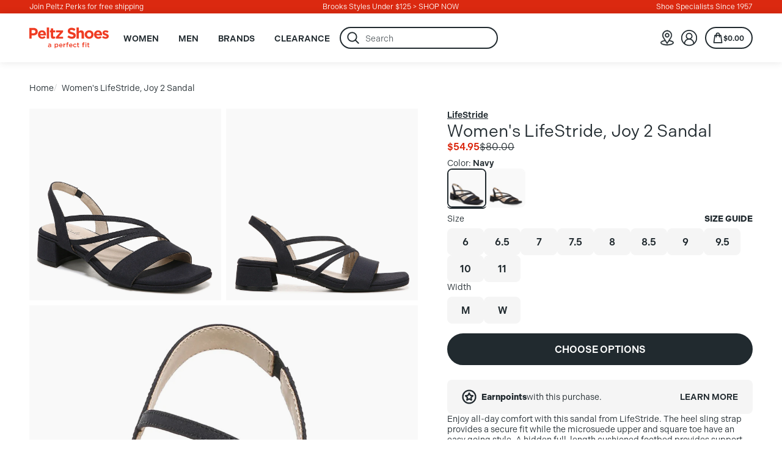

--- FILE ---
content_type: text/html; charset=utf-8
request_url: https://www.peltzshoes.com/products/womens-lifestride-joy-2-sandal-i3498f1400-1
body_size: 34187
content:
<!doctype html>

<html lang="en">

    <head><meta charset="utf-8">
<meta http-equiv="X-UA-Compatible" content="IE=edge">
<meta name="viewport" content="width=device-width, initial-scale=1.0, maximum-scale=5.0, user-scalable=1">
<link rel="canonical" href="https://www.peltzshoes.com/products/womens-lifestride-joy-2-sandal-i3498f1400-1" />
<title>Women&#39;s LifeStride, Joy 2 Sandal &dash; Peltz Shoes</title>
<meta name="description" content="Enjoy all-day comfort with this sandal from LifeStride. The heel sling strap provides a secure fit while the microsuede upper and square toe have an easy…">
<meta name="keywords" content="Peltz Shoes, Peltz shoe store, Peltz shoe store near me">
    
    <link rel="preconnect" href="https://stats.g.doubleclick.net">
    <link rel="preconnect" href="https://www.google.com">
    <link rel="preconnect" href="https://connect.facebook.net">
    <link rel="preconnect" href="https://www.google-analytics.com">
    <link rel="preconnect" href="https://fast.a.klaviyo.com">
    <link rel="preconnect" href="https://www.facebook.com">
    <link rel="preconnect" href="https://ajax.googleapis.com">
    <link rel="preconnect" href="https://productreviews.shopifycdn.com">
    <link rel="preconnect" href="https://telemetrics.klaviyo.com">
    <link rel="preconnect" href="https://fonts.googleapis.com">
    <link rel="preconnect" href="https://fonts.gstatic.com" crossorigin>
<meta property="og:site_name" content="Peltz Shoes">
<meta property="og:url" content="https://www.peltzshoes.com/products/womens-lifestride-joy-2-sandal-i3498f1400-1">
<meta property="og:title" content="Women's LifeStride, Joy 2 Sandal">
<meta property="og:type" content="product">
<meta property="og:description" content="Step into comfort and style at Peltz Shoes—your go-to shoe store for men’s and women’s footwear. Shop top brands in sneakers, sandals, boots, and more in St. Pete, Sarasota, Bradenton, or online."><meta property="og:price:amount" content="54.95">
<meta property="og:price:currency" content="USD">

<meta property="og:image" content="http://www.peltzshoes.com/cdn/shop/files/I3498F1400_Womens-Lifestride-Joy-2-Sandal-Navy_1000x1000_crop_center.jpg?v=1760470820"><meta property="og:image" content="http://www.peltzshoes.com/cdn/shop/files/I3498F1400_Womens-Lifestride-Joy-2-Sandal-Navy_1_1000x1000_crop_center.jpg?v=1760470820"><meta property="og:image" content="http://www.peltzshoes.com/cdn/shop/files/I3498F1400_Womens-Lifestride-Joy-2-Sandal-Navy_2_1000x1000_crop_center.jpg?v=1760470820">
<meta property="og:image:secure_url" content="https://www.peltzshoes.com/cdn/shop/files/I3498F1400_Womens-Lifestride-Joy-2-Sandal-Navy_1000x1000_crop_center.jpg?v=1760470820"><meta property="og:image:secure_url" content="https://www.peltzshoes.com/cdn/shop/files/I3498F1400_Womens-Lifestride-Joy-2-Sandal-Navy_1_1000x1000_crop_center.jpg?v=1760470820"><meta property="og:image:secure_url" content="https://www.peltzshoes.com/cdn/shop/files/I3498F1400_Womens-Lifestride-Joy-2-Sandal-Navy_2_1000x1000_crop_center.jpg?v=1760470820">

        <link href="//www.peltzshoes.com/cdn/shop/t/186/assets/application.css?v=153794166922269417741768408191" rel="preload" as="style">
        <link href="//www.peltzshoes.com/cdn/shop/t/186/assets/application.js?v=151417307877772239711768408191" rel="preload" as="script">
        <link href="//www.peltzshoes.com/cdn/shop/t/186/assets/predictive-search.css?v=43245523649645991811768408191" rel="stylesheet">


        <link rel="icon" type="image/png" sizes="32x32" href="//www.peltzshoes.com/cdn/shop/files/favicon_32x32_crop_center.png?v=1711199884">
        <link rel="icon" type="image/png" sizes="48x48" href="//www.peltzshoes.com/cdn/shop/files/favicon_48x48_crop_center.png?v=1711199884">
        <link rel="icon" type="image/png" sizes="64x64" href="//www.peltzshoes.com/cdn/shop/files/favicon_64x64_crop_center.png?v=1711199884">
        <link rel="icon" type="image/png" sizes="128x128" href="//www.peltzshoes.com/cdn/shop/files/favicon_128x128_crop_center.png?v=1711199884">
        
        
        <!-- content for header -->
        <script>window.performance && window.performance.mark && window.performance.mark('shopify.content_for_header.start');</script><meta name="facebook-domain-verification" content="o5mrobc50dlzxfdkng1ygvti3wtk8k">
<meta id="shopify-digital-wallet" name="shopify-digital-wallet" content="/56506810413/digital_wallets/dialog">
<meta name="shopify-checkout-api-token" content="2f3035bee0ef3320aa559043fdbce26c">
<meta id="in-context-paypal-metadata" data-shop-id="56506810413" data-venmo-supported="true" data-environment="production" data-locale="en_US" data-paypal-v4="true" data-currency="USD">
<link rel="alternate" type="application/json+oembed" href="https://www.peltzshoes.com/products/womens-lifestride-joy-2-sandal-i3498f1400-1.oembed">
<script async="async" src="/checkouts/internal/preloads.js?locale=en-US"></script>
<link rel="preconnect" href="https://shop.app" crossorigin="anonymous">
<script async="async" src="https://shop.app/checkouts/internal/preloads.js?locale=en-US&shop_id=56506810413" crossorigin="anonymous"></script>
<script id="apple-pay-shop-capabilities" type="application/json">{"shopId":56506810413,"countryCode":"US","currencyCode":"USD","merchantCapabilities":["supports3DS"],"merchantId":"gid:\/\/shopify\/Shop\/56506810413","merchantName":"Peltz Shoes","requiredBillingContactFields":["postalAddress","email"],"requiredShippingContactFields":["postalAddress","email"],"shippingType":"shipping","supportedNetworks":["visa","masterCard","amex","discover","elo","jcb"],"total":{"type":"pending","label":"Peltz Shoes","amount":"1.00"},"shopifyPaymentsEnabled":true,"supportsSubscriptions":true}</script>
<script id="shopify-features" type="application/json">{"accessToken":"2f3035bee0ef3320aa559043fdbce26c","betas":["rich-media-storefront-analytics"],"domain":"www.peltzshoes.com","predictiveSearch":true,"shopId":56506810413,"locale":"en"}</script>
<script>var Shopify = Shopify || {};
Shopify.shop = "peltz-shoesdev.myshopify.com";
Shopify.locale = "en";
Shopify.currency = {"active":"USD","rate":"1.0"};
Shopify.country = "US";
Shopify.theme = {"name":"1.19.26 Haul Sale","id":148228997165,"schema_name":"Cake","schema_version":"1.0.0","theme_store_id":null,"role":"main"};
Shopify.theme.handle = "null";
Shopify.theme.style = {"id":null,"handle":null};
Shopify.cdnHost = "www.peltzshoes.com/cdn";
Shopify.routes = Shopify.routes || {};
Shopify.routes.root = "/";</script>
<script type="module">!function(o){(o.Shopify=o.Shopify||{}).modules=!0}(window);</script>
<script>!function(o){function n(){var o=[];function n(){o.push(Array.prototype.slice.apply(arguments))}return n.q=o,n}var t=o.Shopify=o.Shopify||{};t.loadFeatures=n(),t.autoloadFeatures=n()}(window);</script>
<script>
  window.ShopifyPay = window.ShopifyPay || {};
  window.ShopifyPay.apiHost = "shop.app\/pay";
  window.ShopifyPay.redirectState = null;
</script>
<script id="shop-js-analytics" type="application/json">{"pageType":"product"}</script>
<script defer="defer" async type="module" src="//www.peltzshoes.com/cdn/shopifycloud/shop-js/modules/v2/client.init-shop-cart-sync_BT-GjEfc.en.esm.js"></script>
<script defer="defer" async type="module" src="//www.peltzshoes.com/cdn/shopifycloud/shop-js/modules/v2/chunk.common_D58fp_Oc.esm.js"></script>
<script defer="defer" async type="module" src="//www.peltzshoes.com/cdn/shopifycloud/shop-js/modules/v2/chunk.modal_xMitdFEc.esm.js"></script>
<script type="module">
  await import("//www.peltzshoes.com/cdn/shopifycloud/shop-js/modules/v2/client.init-shop-cart-sync_BT-GjEfc.en.esm.js");
await import("//www.peltzshoes.com/cdn/shopifycloud/shop-js/modules/v2/chunk.common_D58fp_Oc.esm.js");
await import("//www.peltzshoes.com/cdn/shopifycloud/shop-js/modules/v2/chunk.modal_xMitdFEc.esm.js");

  window.Shopify.SignInWithShop?.initShopCartSync?.({"fedCMEnabled":true,"windoidEnabled":true});

</script>
<script defer="defer" async type="module" src="//www.peltzshoes.com/cdn/shopifycloud/shop-js/modules/v2/client.payment-terms_Ci9AEqFq.en.esm.js"></script>
<script defer="defer" async type="module" src="//www.peltzshoes.com/cdn/shopifycloud/shop-js/modules/v2/chunk.common_D58fp_Oc.esm.js"></script>
<script defer="defer" async type="module" src="//www.peltzshoes.com/cdn/shopifycloud/shop-js/modules/v2/chunk.modal_xMitdFEc.esm.js"></script>
<script type="module">
  await import("//www.peltzshoes.com/cdn/shopifycloud/shop-js/modules/v2/client.payment-terms_Ci9AEqFq.en.esm.js");
await import("//www.peltzshoes.com/cdn/shopifycloud/shop-js/modules/v2/chunk.common_D58fp_Oc.esm.js");
await import("//www.peltzshoes.com/cdn/shopifycloud/shop-js/modules/v2/chunk.modal_xMitdFEc.esm.js");

  
</script>
<script>
  window.Shopify = window.Shopify || {};
  if (!window.Shopify.featureAssets) window.Shopify.featureAssets = {};
  window.Shopify.featureAssets['shop-js'] = {"shop-cart-sync":["modules/v2/client.shop-cart-sync_DZOKe7Ll.en.esm.js","modules/v2/chunk.common_D58fp_Oc.esm.js","modules/v2/chunk.modal_xMitdFEc.esm.js"],"init-fed-cm":["modules/v2/client.init-fed-cm_B6oLuCjv.en.esm.js","modules/v2/chunk.common_D58fp_Oc.esm.js","modules/v2/chunk.modal_xMitdFEc.esm.js"],"shop-cash-offers":["modules/v2/client.shop-cash-offers_D2sdYoxE.en.esm.js","modules/v2/chunk.common_D58fp_Oc.esm.js","modules/v2/chunk.modal_xMitdFEc.esm.js"],"shop-login-button":["modules/v2/client.shop-login-button_QeVjl5Y3.en.esm.js","modules/v2/chunk.common_D58fp_Oc.esm.js","modules/v2/chunk.modal_xMitdFEc.esm.js"],"pay-button":["modules/v2/client.pay-button_DXTOsIq6.en.esm.js","modules/v2/chunk.common_D58fp_Oc.esm.js","modules/v2/chunk.modal_xMitdFEc.esm.js"],"shop-button":["modules/v2/client.shop-button_DQZHx9pm.en.esm.js","modules/v2/chunk.common_D58fp_Oc.esm.js","modules/v2/chunk.modal_xMitdFEc.esm.js"],"avatar":["modules/v2/client.avatar_BTnouDA3.en.esm.js"],"init-windoid":["modules/v2/client.init-windoid_CR1B-cfM.en.esm.js","modules/v2/chunk.common_D58fp_Oc.esm.js","modules/v2/chunk.modal_xMitdFEc.esm.js"],"init-shop-for-new-customer-accounts":["modules/v2/client.init-shop-for-new-customer-accounts_C_vY_xzh.en.esm.js","modules/v2/client.shop-login-button_QeVjl5Y3.en.esm.js","modules/v2/chunk.common_D58fp_Oc.esm.js","modules/v2/chunk.modal_xMitdFEc.esm.js"],"init-shop-email-lookup-coordinator":["modules/v2/client.init-shop-email-lookup-coordinator_BI7n9ZSv.en.esm.js","modules/v2/chunk.common_D58fp_Oc.esm.js","modules/v2/chunk.modal_xMitdFEc.esm.js"],"init-shop-cart-sync":["modules/v2/client.init-shop-cart-sync_BT-GjEfc.en.esm.js","modules/v2/chunk.common_D58fp_Oc.esm.js","modules/v2/chunk.modal_xMitdFEc.esm.js"],"shop-toast-manager":["modules/v2/client.shop-toast-manager_DiYdP3xc.en.esm.js","modules/v2/chunk.common_D58fp_Oc.esm.js","modules/v2/chunk.modal_xMitdFEc.esm.js"],"init-customer-accounts":["modules/v2/client.init-customer-accounts_D9ZNqS-Q.en.esm.js","modules/v2/client.shop-login-button_QeVjl5Y3.en.esm.js","modules/v2/chunk.common_D58fp_Oc.esm.js","modules/v2/chunk.modal_xMitdFEc.esm.js"],"init-customer-accounts-sign-up":["modules/v2/client.init-customer-accounts-sign-up_iGw4briv.en.esm.js","modules/v2/client.shop-login-button_QeVjl5Y3.en.esm.js","modules/v2/chunk.common_D58fp_Oc.esm.js","modules/v2/chunk.modal_xMitdFEc.esm.js"],"shop-follow-button":["modules/v2/client.shop-follow-button_CqMgW2wH.en.esm.js","modules/v2/chunk.common_D58fp_Oc.esm.js","modules/v2/chunk.modal_xMitdFEc.esm.js"],"checkout-modal":["modules/v2/client.checkout-modal_xHeaAweL.en.esm.js","modules/v2/chunk.common_D58fp_Oc.esm.js","modules/v2/chunk.modal_xMitdFEc.esm.js"],"shop-login":["modules/v2/client.shop-login_D91U-Q7h.en.esm.js","modules/v2/chunk.common_D58fp_Oc.esm.js","modules/v2/chunk.modal_xMitdFEc.esm.js"],"lead-capture":["modules/v2/client.lead-capture_BJmE1dJe.en.esm.js","modules/v2/chunk.common_D58fp_Oc.esm.js","modules/v2/chunk.modal_xMitdFEc.esm.js"],"payment-terms":["modules/v2/client.payment-terms_Ci9AEqFq.en.esm.js","modules/v2/chunk.common_D58fp_Oc.esm.js","modules/v2/chunk.modal_xMitdFEc.esm.js"]};
</script>
<script>(function() {
  var isLoaded = false;
  function asyncLoad() {
    if (isLoaded) return;
    isLoaded = true;
    var urls = ["https:\/\/cdn-loyalty.yotpo.com\/loader\/cljq_zo3iNgJIEs5XgP6LA.js?shop=peltz-shoesdev.myshopify.com","\/\/cdn.shopify.com\/proxy\/090c5d77936ab8d9985b2d084d5ddeb292563fd9d97a446b6849b83372f18f25\/forms-akamai.smsbump.com\/672733\/form_253570.js?ver=1749558888\u0026shop=peltz-shoesdev.myshopify.com\u0026sp-cache-control=cHVibGljLCBtYXgtYWdlPTkwMA","https:\/\/d18eg7dreypte5.cloudfront.net\/browse-abandonment\/smsbump_timer.js?shop=peltz-shoesdev.myshopify.com","https:\/\/ecom-app.rakutenadvertising.io\/rakuten_advertising.js?shop=peltz-shoesdev.myshopify.com","https:\/\/tag.rmp.rakuten.com\/117837.ct.js?shop=peltz-shoesdev.myshopify.com","\/\/cdn.shopify.com\/proxy\/7600444dd7ae23b1538ab56c2ea21916a6094c27956ce161f796429cf3c84167\/shopify.livechatinc.com\/api\/v2\/script\/4bbd6c65-50af-4824-bfeb-10f2ac618908\/widget.js?shop=peltz-shoesdev.myshopify.com\u0026sp-cache-control=cHVibGljLCBtYXgtYWdlPTkwMA","https:\/\/d18eg7dreypte5.cloudfront.net\/scripts\/integrations\/subscription.js?shop=peltz-shoesdev.myshopify.com"];
    for (var i = 0; i < urls.length; i++) {
      var s = document.createElement('script');
      s.type = 'text/javascript';
      s.async = true;
      s.src = urls[i];
      var x = document.getElementsByTagName('script')[0];
      x.parentNode.insertBefore(s, x);
    }
  };
  if(window.attachEvent) {
    window.attachEvent('onload', asyncLoad);
  } else {
    window.addEventListener('load', asyncLoad, false);
  }
})();</script>
<script id="__st">var __st={"a":56506810413,"offset":-18000,"reqid":"142135f5-2323-46ae-995e-bc47b0122112-1769206542","pageurl":"www.peltzshoes.com\/products\/womens-lifestride-joy-2-sandal-i3498f1400-1","u":"91042edb75e8","p":"product","rtyp":"product","rid":7597220855853};</script>
<script>window.ShopifyPaypalV4VisibilityTracking = true;</script>
<script id="captcha-bootstrap">!function(){'use strict';const t='contact',e='account',n='new_comment',o=[[t,t],['blogs',n],['comments',n],[t,'customer']],c=[[e,'customer_login'],[e,'guest_login'],[e,'recover_customer_password'],[e,'create_customer']],r=t=>t.map((([t,e])=>`form[action*='/${t}']:not([data-nocaptcha='true']) input[name='form_type'][value='${e}']`)).join(','),a=t=>()=>t?[...document.querySelectorAll(t)].map((t=>t.form)):[];function s(){const t=[...o],e=r(t);return a(e)}const i='password',u='form_key',d=['recaptcha-v3-token','g-recaptcha-response','h-captcha-response',i],f=()=>{try{return window.sessionStorage}catch{return}},m='__shopify_v',_=t=>t.elements[u];function p(t,e,n=!1){try{const o=window.sessionStorage,c=JSON.parse(o.getItem(e)),{data:r}=function(t){const{data:e,action:n}=t;return t[m]||n?{data:e,action:n}:{data:t,action:n}}(c);for(const[e,n]of Object.entries(r))t.elements[e]&&(t.elements[e].value=n);n&&o.removeItem(e)}catch(o){console.error('form repopulation failed',{error:o})}}const l='form_type',E='cptcha';function T(t){t.dataset[E]=!0}const w=window,h=w.document,L='Shopify',v='ce_forms',y='captcha';let A=!1;((t,e)=>{const n=(g='f06e6c50-85a8-45c8-87d0-21a2b65856fe',I='https://cdn.shopify.com/shopifycloud/storefront-forms-hcaptcha/ce_storefront_forms_captcha_hcaptcha.v1.5.2.iife.js',D={infoText:'Protected by hCaptcha',privacyText:'Privacy',termsText:'Terms'},(t,e,n)=>{const o=w[L][v],c=o.bindForm;if(c)return c(t,g,e,D).then(n);var r;o.q.push([[t,g,e,D],n]),r=I,A||(h.body.append(Object.assign(h.createElement('script'),{id:'captcha-provider',async:!0,src:r})),A=!0)});var g,I,D;w[L]=w[L]||{},w[L][v]=w[L][v]||{},w[L][v].q=[],w[L][y]=w[L][y]||{},w[L][y].protect=function(t,e){n(t,void 0,e),T(t)},Object.freeze(w[L][y]),function(t,e,n,w,h,L){const[v,y,A,g]=function(t,e,n){const i=e?o:[],u=t?c:[],d=[...i,...u],f=r(d),m=r(i),_=r(d.filter((([t,e])=>n.includes(e))));return[a(f),a(m),a(_),s()]}(w,h,L),I=t=>{const e=t.target;return e instanceof HTMLFormElement?e:e&&e.form},D=t=>v().includes(t);t.addEventListener('submit',(t=>{const e=I(t);if(!e)return;const n=D(e)&&!e.dataset.hcaptchaBound&&!e.dataset.recaptchaBound,o=_(e),c=g().includes(e)&&(!o||!o.value);(n||c)&&t.preventDefault(),c&&!n&&(function(t){try{if(!f())return;!function(t){const e=f();if(!e)return;const n=_(t);if(!n)return;const o=n.value;o&&e.removeItem(o)}(t);const e=Array.from(Array(32),(()=>Math.random().toString(36)[2])).join('');!function(t,e){_(t)||t.append(Object.assign(document.createElement('input'),{type:'hidden',name:u})),t.elements[u].value=e}(t,e),function(t,e){const n=f();if(!n)return;const o=[...t.querySelectorAll(`input[type='${i}']`)].map((({name:t})=>t)),c=[...d,...o],r={};for(const[a,s]of new FormData(t).entries())c.includes(a)||(r[a]=s);n.setItem(e,JSON.stringify({[m]:1,action:t.action,data:r}))}(t,e)}catch(e){console.error('failed to persist form',e)}}(e),e.submit())}));const S=(t,e)=>{t&&!t.dataset[E]&&(n(t,e.some((e=>e===t))),T(t))};for(const o of['focusin','change'])t.addEventListener(o,(t=>{const e=I(t);D(e)&&S(e,y())}));const B=e.get('form_key'),M=e.get(l),P=B&&M;t.addEventListener('DOMContentLoaded',(()=>{const t=y();if(P)for(const e of t)e.elements[l].value===M&&p(e,B);[...new Set([...A(),...v().filter((t=>'true'===t.dataset.shopifyCaptcha))])].forEach((e=>S(e,t)))}))}(h,new URLSearchParams(w.location.search),n,t,e,['guest_login'])})(!0,!0)}();</script>
<script integrity="sha256-4kQ18oKyAcykRKYeNunJcIwy7WH5gtpwJnB7kiuLZ1E=" data-source-attribution="shopify.loadfeatures" defer="defer" src="//www.peltzshoes.com/cdn/shopifycloud/storefront/assets/storefront/load_feature-a0a9edcb.js" crossorigin="anonymous"></script>
<script crossorigin="anonymous" defer="defer" src="//www.peltzshoes.com/cdn/shopifycloud/storefront/assets/shopify_pay/storefront-65b4c6d7.js?v=20250812"></script>
<script data-source-attribution="shopify.dynamic_checkout.dynamic.init">var Shopify=Shopify||{};Shopify.PaymentButton=Shopify.PaymentButton||{isStorefrontPortableWallets:!0,init:function(){window.Shopify.PaymentButton.init=function(){};var t=document.createElement("script");t.src="https://www.peltzshoes.com/cdn/shopifycloud/portable-wallets/latest/portable-wallets.en.js",t.type="module",document.head.appendChild(t)}};
</script>
<script data-source-attribution="shopify.dynamic_checkout.buyer_consent">
  function portableWalletsHideBuyerConsent(e){var t=document.getElementById("shopify-buyer-consent"),n=document.getElementById("shopify-subscription-policy-button");t&&n&&(t.classList.add("hidden"),t.setAttribute("aria-hidden","true"),n.removeEventListener("click",e))}function portableWalletsShowBuyerConsent(e){var t=document.getElementById("shopify-buyer-consent"),n=document.getElementById("shopify-subscription-policy-button");t&&n&&(t.classList.remove("hidden"),t.removeAttribute("aria-hidden"),n.addEventListener("click",e))}window.Shopify?.PaymentButton&&(window.Shopify.PaymentButton.hideBuyerConsent=portableWalletsHideBuyerConsent,window.Shopify.PaymentButton.showBuyerConsent=portableWalletsShowBuyerConsent);
</script>
<script data-source-attribution="shopify.dynamic_checkout.cart.bootstrap">document.addEventListener("DOMContentLoaded",(function(){function t(){return document.querySelector("shopify-accelerated-checkout-cart, shopify-accelerated-checkout")}if(t())Shopify.PaymentButton.init();else{new MutationObserver((function(e,n){t()&&(Shopify.PaymentButton.init(),n.disconnect())})).observe(document.body,{childList:!0,subtree:!0})}}));
</script>
<link id="shopify-accelerated-checkout-styles" rel="stylesheet" media="screen" href="https://www.peltzshoes.com/cdn/shopifycloud/portable-wallets/latest/accelerated-checkout-backwards-compat.css" crossorigin="anonymous">
<style id="shopify-accelerated-checkout-cart">
        #shopify-buyer-consent {
  margin-top: 1em;
  display: inline-block;
  width: 100%;
}

#shopify-buyer-consent.hidden {
  display: none;
}

#shopify-subscription-policy-button {
  background: none;
  border: none;
  padding: 0;
  text-decoration: underline;
  font-size: inherit;
  cursor: pointer;
}

#shopify-subscription-policy-button::before {
  box-shadow: none;
}

      </style>

<script>window.performance && window.performance.mark && window.performance.mark('shopify.content_for_header.end');</script>

        <!-- global colours -->
        <style>
            :root {
                --color-white: #FFFFFF;
                --color-white-accent: #F5f5f5;
                --color-grey-light: #dddddd;
                --color-grey-medium: #a7a7a7;
                --color-grey-dark: #707070;
                --color-black: #191919;
                --color-black-accent: #212a2f;
                --color-red: #db2910;
                --color-red-accent: #ed6451;
                --color-blue: #212A2F;
                --color-blue-accent: #3D454A;
                --color-success: #32C079;
                --color-failure: #E23A3A;
                --color-warning: #FFAA33;
            }
        </style>

        <!-- core css -->
        <link href="//www.peltzshoes.com/cdn/shop/t/186/assets/application.css?v=153794166922269417741768408191" rel="stylesheet">
        <link href="//www.peltzshoes.com/cdn/shop/t/186/assets/hero-banner.css?v=36672406605431217561768408191" rel="stylesheet">

        <!-- global variables -->
        <script>
            Shopify.money_format = '${{amount}}';
            const label_add_to_cart = "Add to Bag";
            const label_sold_out = "Sold Out";
            const label_choose_options = "Choose options";
            const variant_stock = [{"id":41889213415469,"quantity":3},{"id":41937655005229,"quantity":0},{"id":41889213448237,"quantity":4},{"id":41894079168557,"quantity":0},{"id":41891855532077,"quantity":4},{"id":41891855499309,"quantity":0},{"id":41889213513773,"quantity":3},{"id":41889213710381,"quantity":0},{"id":41889213743149,"quantity":2},{"id":41891855564845,"quantity":0},{"id":41880998543405,"quantity":4},{"id":41889213775917,"quantity":0},{"id":43467385733165,"quantity":3},{"id":41891855466541,"quantity":3},{"id":41889213677613,"quantity":4},{"id":43465444786221,"quantity":3},{"id":41891855597613,"quantity":1},]
            

            
            
            
              
              
            
            window.RESTRICTED_BRANDS = ["Crocs"];
            window.RESTRICTED_BRANDS_REGEX = "(crocs)";
        </script>

        

    <!-- BEGIN app block: shopify://apps/yotpo-loyalty-rewards/blocks/loader-app-embed-block/2f9660df-5018-4e02-9868-ee1fb88d6ccd -->
    <script src="https://cdn-widgetsrepository.yotpo.com/v1/loader/cljq_zo3iNgJIEs5XgP6LA" async></script>




<!-- END app block --><!-- BEGIN app block: shopify://apps/klaviyo-email-marketing-sms/blocks/klaviyo-onsite-embed/2632fe16-c075-4321-a88b-50b567f42507 -->












  <script async src="https://static.klaviyo.com/onsite/js/HDwU2W/klaviyo.js?company_id=HDwU2W"></script>
  <script>!function(){if(!window.klaviyo){window._klOnsite=window._klOnsite||[];try{window.klaviyo=new Proxy({},{get:function(n,i){return"push"===i?function(){var n;(n=window._klOnsite).push.apply(n,arguments)}:function(){for(var n=arguments.length,o=new Array(n),w=0;w<n;w++)o[w]=arguments[w];var t="function"==typeof o[o.length-1]?o.pop():void 0,e=new Promise((function(n){window._klOnsite.push([i].concat(o,[function(i){t&&t(i),n(i)}]))}));return e}}})}catch(n){window.klaviyo=window.klaviyo||[],window.klaviyo.push=function(){var n;(n=window._klOnsite).push.apply(n,arguments)}}}}();</script>

  
    <script id="viewed_product">
      if (item == null) {
        var _learnq = _learnq || [];

        var MetafieldReviews = null
        var MetafieldYotpoRating = null
        var MetafieldYotpoCount = null
        var MetafieldLooxRating = null
        var MetafieldLooxCount = null
        var okendoProduct = null
        var okendoProductReviewCount = null
        var okendoProductReviewAverageValue = null
        try {
          // The following fields are used for Customer Hub recently viewed in order to add reviews.
          // This information is not part of __kla_viewed. Instead, it is part of __kla_viewed_reviewed_items
          MetafieldReviews = {};
          MetafieldYotpoRating = null
          MetafieldYotpoCount = null
          MetafieldLooxRating = null
          MetafieldLooxCount = null

          okendoProduct = null
          // If the okendo metafield is not legacy, it will error, which then requires the new json formatted data
          if (okendoProduct && 'error' in okendoProduct) {
            okendoProduct = null
          }
          okendoProductReviewCount = okendoProduct ? okendoProduct.reviewCount : null
          okendoProductReviewAverageValue = okendoProduct ? okendoProduct.reviewAverageValue : null
        } catch (error) {
          console.error('Error in Klaviyo onsite reviews tracking:', error);
        }

        var item = {
          Name: "Women's LifeStride, Joy 2 Sandal",
          ProductID: 7597220855853,
          Categories: ["Best Selling Women's Styles","Block Heels","Cart-Worthy Deals","Coupons, Promo Codes and Deals at Peltz Shoes","Heeled Sandals","LifeStride Shoes","New Arrivals","New Shoes","Pumps \u0026 Heels","Sandals","Sandals \u0026 Slides","Shop All","Shop All Women's","Under $75","Women's Best Sellers","Women's Block Heels","Women's Eco-Conscious","Women's Heeled Sandals","Women's New Arrivals","Women's Pumps \u0026 Heels","Women's Sandal Shop","Women's Sandals","Women's Shoes","Women's Under $60"],
          ImageURL: "https://www.peltzshoes.com/cdn/shop/files/I3498F1400_Womens-Lifestride-Joy-2-Sandal-Navy_grande.jpg?v=1760470820",
          URL: "https://www.peltzshoes.com/products/womens-lifestride-joy-2-sandal-i3498f1400-1",
          Brand: "LifeStride",
          Price: "$54.95",
          Value: "54.95",
          CompareAtPrice: "$99.99"
        };
        _learnq.push(['track', 'Viewed Product', item]);
        _learnq.push(['trackViewedItem', {
          Title: item.Name,
          ItemId: item.ProductID,
          Categories: item.Categories,
          ImageUrl: item.ImageURL,
          Url: item.URL,
          Metadata: {
            Brand: item.Brand,
            Price: item.Price,
            Value: item.Value,
            CompareAtPrice: item.CompareAtPrice
          },
          metafields:{
            reviews: MetafieldReviews,
            yotpo:{
              rating: MetafieldYotpoRating,
              count: MetafieldYotpoCount,
            },
            loox:{
              rating: MetafieldLooxRating,
              count: MetafieldLooxCount,
            },
            okendo: {
              rating: okendoProductReviewAverageValue,
              count: okendoProductReviewCount,
            }
          }
        }]);
      }
    </script>
  




  <script>
    window.klaviyoReviewsProductDesignMode = false
  </script>







<!-- END app block --><link href="https://monorail-edge.shopifysvc.com" rel="dns-prefetch">
<script>(function(){if ("sendBeacon" in navigator && "performance" in window) {try {var session_token_from_headers = performance.getEntriesByType('navigation')[0].serverTiming.find(x => x.name == '_s').description;} catch {var session_token_from_headers = undefined;}var session_cookie_matches = document.cookie.match(/_shopify_s=([^;]*)/);var session_token_from_cookie = session_cookie_matches && session_cookie_matches.length === 2 ? session_cookie_matches[1] : "";var session_token = session_token_from_headers || session_token_from_cookie || "";function handle_abandonment_event(e) {var entries = performance.getEntries().filter(function(entry) {return /monorail-edge.shopifysvc.com/.test(entry.name);});if (!window.abandonment_tracked && entries.length === 0) {window.abandonment_tracked = true;var currentMs = Date.now();var navigation_start = performance.timing.navigationStart;var payload = {shop_id: 56506810413,url: window.location.href,navigation_start,duration: currentMs - navigation_start,session_token,page_type: "product"};window.navigator.sendBeacon("https://monorail-edge.shopifysvc.com/v1/produce", JSON.stringify({schema_id: "online_store_buyer_site_abandonment/1.1",payload: payload,metadata: {event_created_at_ms: currentMs,event_sent_at_ms: currentMs}}));}}window.addEventListener('pagehide', handle_abandonment_event);}}());</script>
<script id="web-pixels-manager-setup">(function e(e,d,r,n,o){if(void 0===o&&(o={}),!Boolean(null===(a=null===(i=window.Shopify)||void 0===i?void 0:i.analytics)||void 0===a?void 0:a.replayQueue)){var i,a;window.Shopify=window.Shopify||{};var t=window.Shopify;t.analytics=t.analytics||{};var s=t.analytics;s.replayQueue=[],s.publish=function(e,d,r){return s.replayQueue.push([e,d,r]),!0};try{self.performance.mark("wpm:start")}catch(e){}var l=function(){var e={modern:/Edge?\/(1{2}[4-9]|1[2-9]\d|[2-9]\d{2}|\d{4,})\.\d+(\.\d+|)|Firefox\/(1{2}[4-9]|1[2-9]\d|[2-9]\d{2}|\d{4,})\.\d+(\.\d+|)|Chrom(ium|e)\/(9{2}|\d{3,})\.\d+(\.\d+|)|(Maci|X1{2}).+ Version\/(15\.\d+|(1[6-9]|[2-9]\d|\d{3,})\.\d+)([,.]\d+|)( \(\w+\)|)( Mobile\/\w+|) Safari\/|Chrome.+OPR\/(9{2}|\d{3,})\.\d+\.\d+|(CPU[ +]OS|iPhone[ +]OS|CPU[ +]iPhone|CPU IPhone OS|CPU iPad OS)[ +]+(15[._]\d+|(1[6-9]|[2-9]\d|\d{3,})[._]\d+)([._]\d+|)|Android:?[ /-](13[3-9]|1[4-9]\d|[2-9]\d{2}|\d{4,})(\.\d+|)(\.\d+|)|Android.+Firefox\/(13[5-9]|1[4-9]\d|[2-9]\d{2}|\d{4,})\.\d+(\.\d+|)|Android.+Chrom(ium|e)\/(13[3-9]|1[4-9]\d|[2-9]\d{2}|\d{4,})\.\d+(\.\d+|)|SamsungBrowser\/([2-9]\d|\d{3,})\.\d+/,legacy:/Edge?\/(1[6-9]|[2-9]\d|\d{3,})\.\d+(\.\d+|)|Firefox\/(5[4-9]|[6-9]\d|\d{3,})\.\d+(\.\d+|)|Chrom(ium|e)\/(5[1-9]|[6-9]\d|\d{3,})\.\d+(\.\d+|)([\d.]+$|.*Safari\/(?![\d.]+ Edge\/[\d.]+$))|(Maci|X1{2}).+ Version\/(10\.\d+|(1[1-9]|[2-9]\d|\d{3,})\.\d+)([,.]\d+|)( \(\w+\)|)( Mobile\/\w+|) Safari\/|Chrome.+OPR\/(3[89]|[4-9]\d|\d{3,})\.\d+\.\d+|(CPU[ +]OS|iPhone[ +]OS|CPU[ +]iPhone|CPU IPhone OS|CPU iPad OS)[ +]+(10[._]\d+|(1[1-9]|[2-9]\d|\d{3,})[._]\d+)([._]\d+|)|Android:?[ /-](13[3-9]|1[4-9]\d|[2-9]\d{2}|\d{4,})(\.\d+|)(\.\d+|)|Mobile Safari.+OPR\/([89]\d|\d{3,})\.\d+\.\d+|Android.+Firefox\/(13[5-9]|1[4-9]\d|[2-9]\d{2}|\d{4,})\.\d+(\.\d+|)|Android.+Chrom(ium|e)\/(13[3-9]|1[4-9]\d|[2-9]\d{2}|\d{4,})\.\d+(\.\d+|)|Android.+(UC? ?Browser|UCWEB|U3)[ /]?(15\.([5-9]|\d{2,})|(1[6-9]|[2-9]\d|\d{3,})\.\d+)\.\d+|SamsungBrowser\/(5\.\d+|([6-9]|\d{2,})\.\d+)|Android.+MQ{2}Browser\/(14(\.(9|\d{2,})|)|(1[5-9]|[2-9]\d|\d{3,})(\.\d+|))(\.\d+|)|K[Aa][Ii]OS\/(3\.\d+|([4-9]|\d{2,})\.\d+)(\.\d+|)/},d=e.modern,r=e.legacy,n=navigator.userAgent;return n.match(d)?"modern":n.match(r)?"legacy":"unknown"}(),u="modern"===l?"modern":"legacy",c=(null!=n?n:{modern:"",legacy:""})[u],f=function(e){return[e.baseUrl,"/wpm","/b",e.hashVersion,"modern"===e.buildTarget?"m":"l",".js"].join("")}({baseUrl:d,hashVersion:r,buildTarget:u}),m=function(e){var d=e.version,r=e.bundleTarget,n=e.surface,o=e.pageUrl,i=e.monorailEndpoint;return{emit:function(e){var a=e.status,t=e.errorMsg,s=(new Date).getTime(),l=JSON.stringify({metadata:{event_sent_at_ms:s},events:[{schema_id:"web_pixels_manager_load/3.1",payload:{version:d,bundle_target:r,page_url:o,status:a,surface:n,error_msg:t},metadata:{event_created_at_ms:s}}]});if(!i)return console&&console.warn&&console.warn("[Web Pixels Manager] No Monorail endpoint provided, skipping logging."),!1;try{return self.navigator.sendBeacon.bind(self.navigator)(i,l)}catch(e){}var u=new XMLHttpRequest;try{return u.open("POST",i,!0),u.setRequestHeader("Content-Type","text/plain"),u.send(l),!0}catch(e){return console&&console.warn&&console.warn("[Web Pixels Manager] Got an unhandled error while logging to Monorail."),!1}}}}({version:r,bundleTarget:l,surface:e.surface,pageUrl:self.location.href,monorailEndpoint:e.monorailEndpoint});try{o.browserTarget=l,function(e){var d=e.src,r=e.async,n=void 0===r||r,o=e.onload,i=e.onerror,a=e.sri,t=e.scriptDataAttributes,s=void 0===t?{}:t,l=document.createElement("script"),u=document.querySelector("head"),c=document.querySelector("body");if(l.async=n,l.src=d,a&&(l.integrity=a,l.crossOrigin="anonymous"),s)for(var f in s)if(Object.prototype.hasOwnProperty.call(s,f))try{l.dataset[f]=s[f]}catch(e){}if(o&&l.addEventListener("load",o),i&&l.addEventListener("error",i),u)u.appendChild(l);else{if(!c)throw new Error("Did not find a head or body element to append the script");c.appendChild(l)}}({src:f,async:!0,onload:function(){if(!function(){var e,d;return Boolean(null===(d=null===(e=window.Shopify)||void 0===e?void 0:e.analytics)||void 0===d?void 0:d.initialized)}()){var d=window.webPixelsManager.init(e)||void 0;if(d){var r=window.Shopify.analytics;r.replayQueue.forEach((function(e){var r=e[0],n=e[1],o=e[2];d.publishCustomEvent(r,n,o)})),r.replayQueue=[],r.publish=d.publishCustomEvent,r.visitor=d.visitor,r.initialized=!0}}},onerror:function(){return m.emit({status:"failed",errorMsg:"".concat(f," has failed to load")})},sri:function(e){var d=/^sha384-[A-Za-z0-9+/=]+$/;return"string"==typeof e&&d.test(e)}(c)?c:"",scriptDataAttributes:o}),m.emit({status:"loading"})}catch(e){m.emit({status:"failed",errorMsg:(null==e?void 0:e.message)||"Unknown error"})}}})({shopId: 56506810413,storefrontBaseUrl: "https://www.peltzshoes.com",extensionsBaseUrl: "https://extensions.shopifycdn.com/cdn/shopifycloud/web-pixels-manager",monorailEndpoint: "https://monorail-edge.shopifysvc.com/unstable/produce_batch",surface: "storefront-renderer",enabledBetaFlags: ["2dca8a86"],webPixelsConfigList: [{"id":"1495203885","configuration":"{\"myshopifyDomain\":\"peltz-shoesdev.myshopify.com\"}","eventPayloadVersion":"v1","runtimeContext":"STRICT","scriptVersion":"23b97d18e2aa74363140dc29c9284e87","type":"APP","apiClientId":2775569,"privacyPurposes":["ANALYTICS","MARKETING","SALE_OF_DATA"],"dataSharingAdjustments":{"protectedCustomerApprovalScopes":["read_customer_address","read_customer_email","read_customer_name","read_customer_phone","read_customer_personal_data"]}},{"id":"1372520493","configuration":"{\"pixelCode\":\"D3BE1HBC77U4I868JCEG\"}","eventPayloadVersion":"v1","runtimeContext":"STRICT","scriptVersion":"22e92c2ad45662f435e4801458fb78cc","type":"APP","apiClientId":4383523,"privacyPurposes":["ANALYTICS","MARKETING","SALE_OF_DATA"],"dataSharingAdjustments":{"protectedCustomerApprovalScopes":["read_customer_address","read_customer_email","read_customer_name","read_customer_personal_data","read_customer_phone"]}},{"id":"1332084781","configuration":"{\"accountID\":\"HDwU2W\",\"webPixelConfig\":\"eyJlbmFibGVBZGRlZFRvQ2FydEV2ZW50cyI6IHRydWV9\"}","eventPayloadVersion":"v1","runtimeContext":"STRICT","scriptVersion":"524f6c1ee37bacdca7657a665bdca589","type":"APP","apiClientId":123074,"privacyPurposes":["ANALYTICS","MARKETING"],"dataSharingAdjustments":{"protectedCustomerApprovalScopes":["read_customer_address","read_customer_email","read_customer_name","read_customer_personal_data","read_customer_phone"]}},{"id":"1087340589","configuration":"{\"storeUuid\":\"4bbd6c65-50af-4824-bfeb-10f2ac618908\"}","eventPayloadVersion":"v1","runtimeContext":"STRICT","scriptVersion":"035ee28a6488b3027bb897f191857f56","type":"APP","apiClientId":1806141,"privacyPurposes":["ANALYTICS","MARKETING","SALE_OF_DATA"],"dataSharingAdjustments":{"protectedCustomerApprovalScopes":["read_customer_address","read_customer_email","read_customer_name","read_customer_personal_data","read_customer_phone"]}},{"id":"428245037","configuration":"{\"config\":\"{\\\"google_tag_ids\\\":[\\\"G-1WMZQSZJLC\\\"],\\\"target_country\\\":\\\"US\\\",\\\"gtag_events\\\":[{\\\"type\\\":\\\"search\\\",\\\"action_label\\\":[\\\"G-1WMZQSZJLC\\\",\\\"AW-1072674557\\\/5F3cCJjHtrAbEP3tvv8D\\\"]},{\\\"type\\\":\\\"begin_checkout\\\",\\\"action_label\\\":[\\\"G-1WMZQSZJLC\\\",\\\"AW-1072674557\\\/mSkWCIzHtrAbEP3tvv8D\\\"]},{\\\"type\\\":\\\"view_item\\\",\\\"action_label\\\":[\\\"G-1WMZQSZJLC\\\",\\\"AW-1072674557\\\/vCLsCJXHtrAbEP3tvv8D\\\"]},{\\\"type\\\":\\\"purchase\\\",\\\"action_label\\\":[\\\"G-1WMZQSZJLC\\\",\\\"AW-1072674557\\\/ayjaCInHtrAbEP3tvv8D\\\"]},{\\\"type\\\":\\\"page_view\\\",\\\"action_label\\\":[\\\"G-1WMZQSZJLC\\\",\\\"AW-1072674557\\\/Ydv2CJLHtrAbEP3tvv8D\\\"]},{\\\"type\\\":\\\"add_payment_info\\\",\\\"action_label\\\":[\\\"G-1WMZQSZJLC\\\",\\\"AW-1072674557\\\/zdRrCMi4urAbEP3tvv8D\\\"]},{\\\"type\\\":\\\"add_to_cart\\\",\\\"action_label\\\":[\\\"G-1WMZQSZJLC\\\",\\\"AW-1072674557\\\/BDTGCI_HtrAbEP3tvv8D\\\"]}],\\\"enable_monitoring_mode\\\":false}\"}","eventPayloadVersion":"v1","runtimeContext":"OPEN","scriptVersion":"b2a88bafab3e21179ed38636efcd8a93","type":"APP","apiClientId":1780363,"privacyPurposes":[],"dataSharingAdjustments":{"protectedCustomerApprovalScopes":["read_customer_address","read_customer_email","read_customer_name","read_customer_personal_data","read_customer_phone"]}},{"id":"206700589","configuration":"{\"loggingEnabled\":\"true\", \"ranMid\":\"39275\", \"serverPixelEnabled\":\"true\"}","eventPayloadVersion":"v1","runtimeContext":"STRICT","scriptVersion":"67876d85c0116003a8f8eee2de1601f3","type":"APP","apiClientId":2531653,"privacyPurposes":["ANALYTICS"],"dataSharingAdjustments":{"protectedCustomerApprovalScopes":["read_customer_address","read_customer_personal_data"]}},{"id":"193953837","configuration":"{\"pixel_id\":\"437168556413717\",\"pixel_type\":\"facebook_pixel\",\"metaapp_system_user_token\":\"-\"}","eventPayloadVersion":"v1","runtimeContext":"OPEN","scriptVersion":"ca16bc87fe92b6042fbaa3acc2fbdaa6","type":"APP","apiClientId":2329312,"privacyPurposes":["ANALYTICS","MARKETING","SALE_OF_DATA"],"dataSharingAdjustments":{"protectedCustomerApprovalScopes":["read_customer_address","read_customer_email","read_customer_name","read_customer_personal_data","read_customer_phone"]}},{"id":"19791917","configuration":"{\"store\":\"peltz-shoesdev.myshopify.com\"}","eventPayloadVersion":"v1","runtimeContext":"STRICT","scriptVersion":"8450b52b59e80bfb2255f1e069ee1acd","type":"APP","apiClientId":740217,"privacyPurposes":["ANALYTICS","MARKETING","SALE_OF_DATA"],"dataSharingAdjustments":{"protectedCustomerApprovalScopes":["read_customer_address","read_customer_email","read_customer_name","read_customer_personal_data","read_customer_phone"]}},{"id":"shopify-app-pixel","configuration":"{}","eventPayloadVersion":"v1","runtimeContext":"STRICT","scriptVersion":"0450","apiClientId":"shopify-pixel","type":"APP","privacyPurposes":["ANALYTICS","MARKETING"]},{"id":"shopify-custom-pixel","eventPayloadVersion":"v1","runtimeContext":"LAX","scriptVersion":"0450","apiClientId":"shopify-pixel","type":"CUSTOM","privacyPurposes":["ANALYTICS","MARKETING"]}],isMerchantRequest: false,initData: {"shop":{"name":"Peltz Shoes","paymentSettings":{"currencyCode":"USD"},"myshopifyDomain":"peltz-shoesdev.myshopify.com","countryCode":"US","storefrontUrl":"https:\/\/www.peltzshoes.com"},"customer":null,"cart":null,"checkout":null,"productVariants":[{"price":{"amount":54.95,"currencyCode":"USD"},"product":{"title":"Women's LifeStride, Joy 2 Sandal","vendor":"LifeStride","id":"7597220855853","untranslatedTitle":"Women's LifeStride, Joy 2 Sandal","url":"\/products\/womens-lifestride-joy-2-sandal-i3498f1400-1","type":"Women's\u003eShoes\u003eSandals\u003eDress"},"id":"41889213415469","image":{"src":"\/\/www.peltzshoes.com\/cdn\/shop\/files\/I3498F1400_Womens-Lifestride-Joy-2-Sandal-Navy.jpg?v=1760470820"},"sku":"I3498F1400-7 M","title":"7 \/ M","untranslatedTitle":"7 \/ M"},{"price":{"amount":54.95,"currencyCode":"USD"},"product":{"title":"Women's LifeStride, Joy 2 Sandal","vendor":"LifeStride","id":"7597220855853","untranslatedTitle":"Women's LifeStride, Joy 2 Sandal","url":"\/products\/womens-lifestride-joy-2-sandal-i3498f1400-1","type":"Women's\u003eShoes\u003eSandals\u003eDress"},"id":"41937655005229","image":{"src":"\/\/www.peltzshoes.com\/cdn\/shop\/files\/I3498F1400_Womens-Lifestride-Joy-2-Sandal-Navy.jpg?v=1760470820"},"sku":"I3498F1400-7 W","title":"7 \/ W","untranslatedTitle":"7 \/ W"},{"price":{"amount":54.95,"currencyCode":"USD"},"product":{"title":"Women's LifeStride, Joy 2 Sandal","vendor":"LifeStride","id":"7597220855853","untranslatedTitle":"Women's LifeStride, Joy 2 Sandal","url":"\/products\/womens-lifestride-joy-2-sandal-i3498f1400-1","type":"Women's\u003eShoes\u003eSandals\u003eDress"},"id":"41889213448237","image":{"src":"\/\/www.peltzshoes.com\/cdn\/shop\/files\/I3498F1400_Womens-Lifestride-Joy-2-Sandal-Navy.jpg?v=1760470820"},"sku":"I3498F1400-7.5 M","title":"7.5 \/ M","untranslatedTitle":"7.5 \/ M"},{"price":{"amount":54.95,"currencyCode":"USD"},"product":{"title":"Women's LifeStride, Joy 2 Sandal","vendor":"LifeStride","id":"7597220855853","untranslatedTitle":"Women's LifeStride, Joy 2 Sandal","url":"\/products\/womens-lifestride-joy-2-sandal-i3498f1400-1","type":"Women's\u003eShoes\u003eSandals\u003eDress"},"id":"41894079168557","image":{"src":"\/\/www.peltzshoes.com\/cdn\/shop\/files\/I3498F1400_Womens-Lifestride-Joy-2-Sandal-Navy.jpg?v=1760470820"},"sku":"I3498F1400-8 W","title":"8 \/ W","untranslatedTitle":"8 \/ W"},{"price":{"amount":54.95,"currencyCode":"USD"},"product":{"title":"Women's LifeStride, Joy 2 Sandal","vendor":"LifeStride","id":"7597220855853","untranslatedTitle":"Women's LifeStride, Joy 2 Sandal","url":"\/products\/womens-lifestride-joy-2-sandal-i3498f1400-1","type":"Women's\u003eShoes\u003eSandals\u003eDress"},"id":"41891855532077","image":{"src":"\/\/www.peltzshoes.com\/cdn\/shop\/files\/I3498F1400_Womens-Lifestride-Joy-2-Sandal-Navy.jpg?v=1760470820"},"sku":"I3498F1400-8.5 M","title":"8.5 \/ M","untranslatedTitle":"8.5 \/ M"},{"price":{"amount":54.95,"currencyCode":"USD"},"product":{"title":"Women's LifeStride, Joy 2 Sandal","vendor":"LifeStride","id":"7597220855853","untranslatedTitle":"Women's LifeStride, Joy 2 Sandal","url":"\/products\/womens-lifestride-joy-2-sandal-i3498f1400-1","type":"Women's\u003eShoes\u003eSandals\u003eDress"},"id":"41891855499309","image":{"src":"\/\/www.peltzshoes.com\/cdn\/shop\/files\/I3498F1400_Womens-Lifestride-Joy-2-Sandal-Navy.jpg?v=1760470820"},"sku":"I3498F1400-8.5 W","title":"8.5 \/ W","untranslatedTitle":"8.5 \/ W"},{"price":{"amount":54.95,"currencyCode":"USD"},"product":{"title":"Women's LifeStride, Joy 2 Sandal","vendor":"LifeStride","id":"7597220855853","untranslatedTitle":"Women's LifeStride, Joy 2 Sandal","url":"\/products\/womens-lifestride-joy-2-sandal-i3498f1400-1","type":"Women's\u003eShoes\u003eSandals\u003eDress"},"id":"41889213513773","image":{"src":"\/\/www.peltzshoes.com\/cdn\/shop\/files\/I3498F1400_Womens-Lifestride-Joy-2-Sandal-Navy.jpg?v=1760470820"},"sku":"I3498F1400-9 M","title":"9 \/ M","untranslatedTitle":"9 \/ M"},{"price":{"amount":54.95,"currencyCode":"USD"},"product":{"title":"Women's LifeStride, Joy 2 Sandal","vendor":"LifeStride","id":"7597220855853","untranslatedTitle":"Women's LifeStride, Joy 2 Sandal","url":"\/products\/womens-lifestride-joy-2-sandal-i3498f1400-1","type":"Women's\u003eShoes\u003eSandals\u003eDress"},"id":"41889213710381","image":{"src":"\/\/www.peltzshoes.com\/cdn\/shop\/files\/I3498F1400_Womens-Lifestride-Joy-2-Sandal-Navy.jpg?v=1760470820"},"sku":"I3498F1400-9 W","title":"9 \/ W","untranslatedTitle":"9 \/ W"},{"price":{"amount":54.95,"currencyCode":"USD"},"product":{"title":"Women's LifeStride, Joy 2 Sandal","vendor":"LifeStride","id":"7597220855853","untranslatedTitle":"Women's LifeStride, Joy 2 Sandal","url":"\/products\/womens-lifestride-joy-2-sandal-i3498f1400-1","type":"Women's\u003eShoes\u003eSandals\u003eDress"},"id":"41889213743149","image":{"src":"\/\/www.peltzshoes.com\/cdn\/shop\/files\/I3498F1400_Womens-Lifestride-Joy-2-Sandal-Navy.jpg?v=1760470820"},"sku":"I3498F1400-9.5 M","title":"9.5 \/ M","untranslatedTitle":"9.5 \/ M"},{"price":{"amount":54.95,"currencyCode":"USD"},"product":{"title":"Women's LifeStride, Joy 2 Sandal","vendor":"LifeStride","id":"7597220855853","untranslatedTitle":"Women's LifeStride, Joy 2 Sandal","url":"\/products\/womens-lifestride-joy-2-sandal-i3498f1400-1","type":"Women's\u003eShoes\u003eSandals\u003eDress"},"id":"41891855564845","image":{"src":"\/\/www.peltzshoes.com\/cdn\/shop\/files\/I3498F1400_Womens-Lifestride-Joy-2-Sandal-Navy.jpg?v=1760470820"},"sku":"I3498F1400-9.5 W","title":"9.5 \/ W","untranslatedTitle":"9.5 \/ W"},{"price":{"amount":54.95,"currencyCode":"USD"},"product":{"title":"Women's LifeStride, Joy 2 Sandal","vendor":"LifeStride","id":"7597220855853","untranslatedTitle":"Women's LifeStride, Joy 2 Sandal","url":"\/products\/womens-lifestride-joy-2-sandal-i3498f1400-1","type":"Women's\u003eShoes\u003eSandals\u003eDress"},"id":"41880998543405","image":{"src":"\/\/www.peltzshoes.com\/cdn\/shop\/files\/I3498F1400_Womens-Lifestride-Joy-2-Sandal-Navy.jpg?v=1760470820"},"sku":"I3498F1400-10 M","title":"10 \/ M","untranslatedTitle":"10 \/ M"},{"price":{"amount":54.95,"currencyCode":"USD"},"product":{"title":"Women's LifeStride, Joy 2 Sandal","vendor":"LifeStride","id":"7597220855853","untranslatedTitle":"Women's LifeStride, Joy 2 Sandal","url":"\/products\/womens-lifestride-joy-2-sandal-i3498f1400-1","type":"Women's\u003eShoes\u003eSandals\u003eDress"},"id":"41889213775917","image":{"src":"\/\/www.peltzshoes.com\/cdn\/shop\/files\/I3498F1400_Womens-Lifestride-Joy-2-Sandal-Navy.jpg?v=1760470820"},"sku":"I3498F1400-10 W","title":"10 \/ W","untranslatedTitle":"10 \/ W"},{"price":{"amount":54.95,"currencyCode":"USD"},"product":{"title":"Women's LifeStride, Joy 2 Sandal","vendor":"LifeStride","id":"7597220855853","untranslatedTitle":"Women's LifeStride, Joy 2 Sandal","url":"\/products\/womens-lifestride-joy-2-sandal-i3498f1400-1","type":"Women's\u003eShoes\u003eSandals\u003eDress"},"id":"43467385733165","image":{"src":"\/\/www.peltzshoes.com\/cdn\/shop\/files\/I3498F1400_Womens-Lifestride-Joy-2-Sandal-Navy.jpg?v=1760470820"},"sku":"I3498F1400-6 M","title":"6 \/ M","untranslatedTitle":"6 \/ M"},{"price":{"amount":54.95,"currencyCode":"USD"},"product":{"title":"Women's LifeStride, Joy 2 Sandal","vendor":"LifeStride","id":"7597220855853","untranslatedTitle":"Women's LifeStride, Joy 2 Sandal","url":"\/products\/womens-lifestride-joy-2-sandal-i3498f1400-1","type":"Women's\u003eShoes\u003eSandals\u003eDress"},"id":"41891855466541","image":{"src":"\/\/www.peltzshoes.com\/cdn\/shop\/files\/I3498F1400_Womens-Lifestride-Joy-2-Sandal-Navy.jpg?v=1760470820"},"sku":"I3498F1400-6.5 M","title":"6.5 \/ M","untranslatedTitle":"6.5 \/ M"},{"price":{"amount":54.95,"currencyCode":"USD"},"product":{"title":"Women's LifeStride, Joy 2 Sandal","vendor":"LifeStride","id":"7597220855853","untranslatedTitle":"Women's LifeStride, Joy 2 Sandal","url":"\/products\/womens-lifestride-joy-2-sandal-i3498f1400-1","type":"Women's\u003eShoes\u003eSandals\u003eDress"},"id":"41889213677613","image":{"src":"\/\/www.peltzshoes.com\/cdn\/shop\/files\/I3498F1400_Womens-Lifestride-Joy-2-Sandal-Navy.jpg?v=1760470820"},"sku":"I3498F1400-8 M","title":"8 \/ M","untranslatedTitle":"8 \/ M"},{"price":{"amount":54.95,"currencyCode":"USD"},"product":{"title":"Women's LifeStride, Joy 2 Sandal","vendor":"LifeStride","id":"7597220855853","untranslatedTitle":"Women's LifeStride, Joy 2 Sandal","url":"\/products\/womens-lifestride-joy-2-sandal-i3498f1400-1","type":"Women's\u003eShoes\u003eSandals\u003eDress"},"id":"43465444786221","image":{"src":"\/\/www.peltzshoes.com\/cdn\/shop\/files\/I3498F1400_Womens-Lifestride-Joy-2-Sandal-Navy.jpg?v=1760470820"},"sku":"I3498F1400-11 M","title":"11 \/ M","untranslatedTitle":"11 \/ M"},{"price":{"amount":54.95,"currencyCode":"USD"},"product":{"title":"Women's LifeStride, Joy 2 Sandal","vendor":"LifeStride","id":"7597220855853","untranslatedTitle":"Women's LifeStride, Joy 2 Sandal","url":"\/products\/womens-lifestride-joy-2-sandal-i3498f1400-1","type":"Women's\u003eShoes\u003eSandals\u003eDress"},"id":"41891855597613","image":{"src":"\/\/www.peltzshoes.com\/cdn\/shop\/files\/I3498F1400_Womens-Lifestride-Joy-2-Sandal-Navy.jpg?v=1760470820"},"sku":"I3498F1400-11 W","title":"11 \/ W","untranslatedTitle":"11 \/ W"}],"purchasingCompany":null},},"https://www.peltzshoes.com/cdn","fcfee988w5aeb613cpc8e4bc33m6693e112",{"modern":"","legacy":""},{"shopId":"56506810413","storefrontBaseUrl":"https:\/\/www.peltzshoes.com","extensionBaseUrl":"https:\/\/extensions.shopifycdn.com\/cdn\/shopifycloud\/web-pixels-manager","surface":"storefront-renderer","enabledBetaFlags":"[\"2dca8a86\"]","isMerchantRequest":"false","hashVersion":"fcfee988w5aeb613cpc8e4bc33m6693e112","publish":"custom","events":"[[\"page_viewed\",{}],[\"product_viewed\",{\"productVariant\":{\"price\":{\"amount\":54.95,\"currencyCode\":\"USD\"},\"product\":{\"title\":\"Women's LifeStride, Joy 2 Sandal\",\"vendor\":\"LifeStride\",\"id\":\"7597220855853\",\"untranslatedTitle\":\"Women's LifeStride, Joy 2 Sandal\",\"url\":\"\/products\/womens-lifestride-joy-2-sandal-i3498f1400-1\",\"type\":\"Women's\u003eShoes\u003eSandals\u003eDress\"},\"id\":\"41889213415469\",\"image\":{\"src\":\"\/\/www.peltzshoes.com\/cdn\/shop\/files\/I3498F1400_Womens-Lifestride-Joy-2-Sandal-Navy.jpg?v=1760470820\"},\"sku\":\"I3498F1400-7 M\",\"title\":\"7 \/ M\",\"untranslatedTitle\":\"7 \/ M\"}}]]"});</script><script>
  window.ShopifyAnalytics = window.ShopifyAnalytics || {};
  window.ShopifyAnalytics.meta = window.ShopifyAnalytics.meta || {};
  window.ShopifyAnalytics.meta.currency = 'USD';
  var meta = {"product":{"id":7597220855853,"gid":"gid:\/\/shopify\/Product\/7597220855853","vendor":"LifeStride","type":"Women's\u003eShoes\u003eSandals\u003eDress","handle":"womens-lifestride-joy-2-sandal-i3498f1400-1","variants":[{"id":41889213415469,"price":5495,"name":"Women's LifeStride, Joy 2 Sandal - 7 \/ M","public_title":"7 \/ M","sku":"I3498F1400-7 M"},{"id":41937655005229,"price":5495,"name":"Women's LifeStride, Joy 2 Sandal - 7 \/ W","public_title":"7 \/ W","sku":"I3498F1400-7 W"},{"id":41889213448237,"price":5495,"name":"Women's LifeStride, Joy 2 Sandal - 7.5 \/ M","public_title":"7.5 \/ M","sku":"I3498F1400-7.5 M"},{"id":41894079168557,"price":5495,"name":"Women's LifeStride, Joy 2 Sandal - 8 \/ W","public_title":"8 \/ W","sku":"I3498F1400-8 W"},{"id":41891855532077,"price":5495,"name":"Women's LifeStride, Joy 2 Sandal - 8.5 \/ M","public_title":"8.5 \/ M","sku":"I3498F1400-8.5 M"},{"id":41891855499309,"price":5495,"name":"Women's LifeStride, Joy 2 Sandal - 8.5 \/ W","public_title":"8.5 \/ W","sku":"I3498F1400-8.5 W"},{"id":41889213513773,"price":5495,"name":"Women's LifeStride, Joy 2 Sandal - 9 \/ M","public_title":"9 \/ M","sku":"I3498F1400-9 M"},{"id":41889213710381,"price":5495,"name":"Women's LifeStride, Joy 2 Sandal - 9 \/ W","public_title":"9 \/ W","sku":"I3498F1400-9 W"},{"id":41889213743149,"price":5495,"name":"Women's LifeStride, Joy 2 Sandal - 9.5 \/ M","public_title":"9.5 \/ M","sku":"I3498F1400-9.5 M"},{"id":41891855564845,"price":5495,"name":"Women's LifeStride, Joy 2 Sandal - 9.5 \/ W","public_title":"9.5 \/ W","sku":"I3498F1400-9.5 W"},{"id":41880998543405,"price":5495,"name":"Women's LifeStride, Joy 2 Sandal - 10 \/ M","public_title":"10 \/ M","sku":"I3498F1400-10 M"},{"id":41889213775917,"price":5495,"name":"Women's LifeStride, Joy 2 Sandal - 10 \/ W","public_title":"10 \/ W","sku":"I3498F1400-10 W"},{"id":43467385733165,"price":5495,"name":"Women's LifeStride, Joy 2 Sandal - 6 \/ M","public_title":"6 \/ M","sku":"I3498F1400-6 M"},{"id":41891855466541,"price":5495,"name":"Women's LifeStride, Joy 2 Sandal - 6.5 \/ M","public_title":"6.5 \/ M","sku":"I3498F1400-6.5 M"},{"id":41889213677613,"price":5495,"name":"Women's LifeStride, Joy 2 Sandal - 8 \/ M","public_title":"8 \/ M","sku":"I3498F1400-8 M"},{"id":43465444786221,"price":5495,"name":"Women's LifeStride, Joy 2 Sandal - 11 \/ M","public_title":"11 \/ M","sku":"I3498F1400-11 M"},{"id":41891855597613,"price":5495,"name":"Women's LifeStride, Joy 2 Sandal - 11 \/ W","public_title":"11 \/ W","sku":"I3498F1400-11 W"}],"remote":false},"page":{"pageType":"product","resourceType":"product","resourceId":7597220855853,"requestId":"142135f5-2323-46ae-995e-bc47b0122112-1769206542"}};
  for (var attr in meta) {
    window.ShopifyAnalytics.meta[attr] = meta[attr];
  }
</script>
<script class="analytics">
  (function () {
    var customDocumentWrite = function(content) {
      var jquery = null;

      if (window.jQuery) {
        jquery = window.jQuery;
      } else if (window.Checkout && window.Checkout.$) {
        jquery = window.Checkout.$;
      }

      if (jquery) {
        jquery('body').append(content);
      }
    };

    var hasLoggedConversion = function(token) {
      if (token) {
        return document.cookie.indexOf('loggedConversion=' + token) !== -1;
      }
      return false;
    }

    var setCookieIfConversion = function(token) {
      if (token) {
        var twoMonthsFromNow = new Date(Date.now());
        twoMonthsFromNow.setMonth(twoMonthsFromNow.getMonth() + 2);

        document.cookie = 'loggedConversion=' + token + '; expires=' + twoMonthsFromNow;
      }
    }

    var trekkie = window.ShopifyAnalytics.lib = window.trekkie = window.trekkie || [];
    if (trekkie.integrations) {
      return;
    }
    trekkie.methods = [
      'identify',
      'page',
      'ready',
      'track',
      'trackForm',
      'trackLink'
    ];
    trekkie.factory = function(method) {
      return function() {
        var args = Array.prototype.slice.call(arguments);
        args.unshift(method);
        trekkie.push(args);
        return trekkie;
      };
    };
    for (var i = 0; i < trekkie.methods.length; i++) {
      var key = trekkie.methods[i];
      trekkie[key] = trekkie.factory(key);
    }
    trekkie.load = function(config) {
      trekkie.config = config || {};
      trekkie.config.initialDocumentCookie = document.cookie;
      var first = document.getElementsByTagName('script')[0];
      var script = document.createElement('script');
      script.type = 'text/javascript';
      script.onerror = function(e) {
        var scriptFallback = document.createElement('script');
        scriptFallback.type = 'text/javascript';
        scriptFallback.onerror = function(error) {
                var Monorail = {
      produce: function produce(monorailDomain, schemaId, payload) {
        var currentMs = new Date().getTime();
        var event = {
          schema_id: schemaId,
          payload: payload,
          metadata: {
            event_created_at_ms: currentMs,
            event_sent_at_ms: currentMs
          }
        };
        return Monorail.sendRequest("https://" + monorailDomain + "/v1/produce", JSON.stringify(event));
      },
      sendRequest: function sendRequest(endpointUrl, payload) {
        // Try the sendBeacon API
        if (window && window.navigator && typeof window.navigator.sendBeacon === 'function' && typeof window.Blob === 'function' && !Monorail.isIos12()) {
          var blobData = new window.Blob([payload], {
            type: 'text/plain'
          });

          if (window.navigator.sendBeacon(endpointUrl, blobData)) {
            return true;
          } // sendBeacon was not successful

        } // XHR beacon

        var xhr = new XMLHttpRequest();

        try {
          xhr.open('POST', endpointUrl);
          xhr.setRequestHeader('Content-Type', 'text/plain');
          xhr.send(payload);
        } catch (e) {
          console.log(e);
        }

        return false;
      },
      isIos12: function isIos12() {
        return window.navigator.userAgent.lastIndexOf('iPhone; CPU iPhone OS 12_') !== -1 || window.navigator.userAgent.lastIndexOf('iPad; CPU OS 12_') !== -1;
      }
    };
    Monorail.produce('monorail-edge.shopifysvc.com',
      'trekkie_storefront_load_errors/1.1',
      {shop_id: 56506810413,
      theme_id: 148228997165,
      app_name: "storefront",
      context_url: window.location.href,
      source_url: "//www.peltzshoes.com/cdn/s/trekkie.storefront.8d95595f799fbf7e1d32231b9a28fd43b70c67d3.min.js"});

        };
        scriptFallback.async = true;
        scriptFallback.src = '//www.peltzshoes.com/cdn/s/trekkie.storefront.8d95595f799fbf7e1d32231b9a28fd43b70c67d3.min.js';
        first.parentNode.insertBefore(scriptFallback, first);
      };
      script.async = true;
      script.src = '//www.peltzshoes.com/cdn/s/trekkie.storefront.8d95595f799fbf7e1d32231b9a28fd43b70c67d3.min.js';
      first.parentNode.insertBefore(script, first);
    };
    trekkie.load(
      {"Trekkie":{"appName":"storefront","development":false,"defaultAttributes":{"shopId":56506810413,"isMerchantRequest":null,"themeId":148228997165,"themeCityHash":"14078409929296252324","contentLanguage":"en","currency":"USD"},"isServerSideCookieWritingEnabled":true,"monorailRegion":"shop_domain","enabledBetaFlags":["65f19447"]},"Session Attribution":{},"S2S":{"facebookCapiEnabled":true,"source":"trekkie-storefront-renderer","apiClientId":580111}}
    );

    var loaded = false;
    trekkie.ready(function() {
      if (loaded) return;
      loaded = true;

      window.ShopifyAnalytics.lib = window.trekkie;

      var originalDocumentWrite = document.write;
      document.write = customDocumentWrite;
      try { window.ShopifyAnalytics.merchantGoogleAnalytics.call(this); } catch(error) {};
      document.write = originalDocumentWrite;

      window.ShopifyAnalytics.lib.page(null,{"pageType":"product","resourceType":"product","resourceId":7597220855853,"requestId":"142135f5-2323-46ae-995e-bc47b0122112-1769206542","shopifyEmitted":true});

      var match = window.location.pathname.match(/checkouts\/(.+)\/(thank_you|post_purchase)/)
      var token = match? match[1]: undefined;
      if (!hasLoggedConversion(token)) {
        setCookieIfConversion(token);
        window.ShopifyAnalytics.lib.track("Viewed Product",{"currency":"USD","variantId":41889213415469,"productId":7597220855853,"productGid":"gid:\/\/shopify\/Product\/7597220855853","name":"Women's LifeStride, Joy 2 Sandal - 7 \/ M","price":"54.95","sku":"I3498F1400-7 M","brand":"LifeStride","variant":"7 \/ M","category":"Women's\u003eShoes\u003eSandals\u003eDress","nonInteraction":true,"remote":false},undefined,undefined,{"shopifyEmitted":true});
      window.ShopifyAnalytics.lib.track("monorail:\/\/trekkie_storefront_viewed_product\/1.1",{"currency":"USD","variantId":41889213415469,"productId":7597220855853,"productGid":"gid:\/\/shopify\/Product\/7597220855853","name":"Women's LifeStride, Joy 2 Sandal - 7 \/ M","price":"54.95","sku":"I3498F1400-7 M","brand":"LifeStride","variant":"7 \/ M","category":"Women's\u003eShoes\u003eSandals\u003eDress","nonInteraction":true,"remote":false,"referer":"https:\/\/www.peltzshoes.com\/products\/womens-lifestride-joy-2-sandal-i3498f1400-1"});
      }
    });


        var eventsListenerScript = document.createElement('script');
        eventsListenerScript.async = true;
        eventsListenerScript.src = "//www.peltzshoes.com/cdn/shopifycloud/storefront/assets/shop_events_listener-3da45d37.js";
        document.getElementsByTagName('head')[0].appendChild(eventsListenerScript);

})();</script>
  <script>
  if (!window.ga || (window.ga && typeof window.ga !== 'function')) {
    window.ga = function ga() {
      (window.ga.q = window.ga.q || []).push(arguments);
      if (window.Shopify && window.Shopify.analytics && typeof window.Shopify.analytics.publish === 'function') {
        window.Shopify.analytics.publish("ga_stub_called", {}, {sendTo: "google_osp_migration"});
      }
      console.error("Shopify's Google Analytics stub called with:", Array.from(arguments), "\nSee https://help.shopify.com/manual/promoting-marketing/pixels/pixel-migration#google for more information.");
    };
    if (window.Shopify && window.Shopify.analytics && typeof window.Shopify.analytics.publish === 'function') {
      window.Shopify.analytics.publish("ga_stub_initialized", {}, {sendTo: "google_osp_migration"});
    }
  }
</script>
<script
  defer
  src="https://www.peltzshoes.com/cdn/shopifycloud/perf-kit/shopify-perf-kit-3.0.4.min.js"
  data-application="storefront-renderer"
  data-shop-id="56506810413"
  data-render-region="gcp-us-central1"
  data-page-type="product"
  data-theme-instance-id="148228997165"
  data-theme-name="Cake"
  data-theme-version="1.0.0"
  data-monorail-region="shop_domain"
  data-resource-timing-sampling-rate="10"
  data-shs="true"
  data-shs-beacon="true"
  data-shs-export-with-fetch="true"
  data-shs-logs-sample-rate="1"
  data-shs-beacon-endpoint="https://www.peltzshoes.com/api/collect"
></script>
</head>

    <body class="template-product">

        <section id="shopify-section-usp-bar" class="shopify-section section-usp-bar">





<style>
    .wrap--uspbar {
        padding-top: 0.0em;
        padding-bottom: 0.0em;
    }
    @media (max-width: 1024px) {
        .wrap--uspbar {
            padding-top: 0.0em;
            padding-bottom: 0.0em;
        }
    }
</style>

<link href="//www.peltzshoes.com/cdn/shop/t/186/assets/swiper.css?v=60472437278460127131768408191" rel="stylesheet">
<link href="//www.peltzshoes.com/cdn/shop/t/186/assets/usp-bar.css?v=82546663314170799891768408191" rel="stylesheet">

<div class="wrap wrap--xx-large wrap--uspbar">
    <div class="section-usp-bar__inner">
        
            <div class="swiper">
                <div class="swiper-wrapper">
                    
                        <div class="swiper-slide">
                            <span>
                                
                                    <a href="https://www.peltzshoes.com/pages/rewards" aria-label="Join Peltz Perks for free shipping">
                                
                                
                                    Join Peltz Perks for free shipping
                                
                                
                                    </a>
                                
                            </span>
                        </div>
                    
                        <div class="swiper-slide">
                            <span>
                                
                                    <a href="https://www.peltzshoes.com/collections/brooks?filter.v.price.gte=&filter.v.price.lte=125&sort_by=price-descending" aria-label="Brooks Styles Under $125 > SHOP NOW">
                                
                                
                                    Brooks Styles Under $125 > SHOP NOW
                                
                                
                                    </a>
                                
                            </span>
                        </div>
                    
                        <div class="swiper-slide">
                            <span>
                                
                                    <a href="https://www.peltzshoes.com/pages/about-us" aria-label="Shoe Specialists Since 1957">
                                
                                
                                    Shoe Specialists Since 1957
                                
                                
                                    </a>
                                
                            </span>
                        </div>
                    
                </div>
            </div>
        
    </div>
</div>

<script src="//www.peltzshoes.com/cdn/shop/t/186/assets/swiper.js?v=148471243438602528421768408191"></script>
<script>
    const swiper_uspbar = () => {
        const uspWrapper = document.querySelector('.wrap--uspbar');
        const swiperContainer = uspWrapper.querySelector('.swiper')
        const swiper = new Swiper(swiperContainer, {
            speed: 750,
            spaceBetween: 0,
            slidesPerView: 1,
            init: false,
            loop: true,
            autoplay: {
                delay: 3000,
            },
            breakpoints: {
                1025: {
                    slidesPerView: 3,
                    spaceBetween: 0,
                    loop: false,
                }
            }
        });
        swiper.init();
    }
    window.addEventListener('DOMContentLoaded', swiper_uspbar);
    
</script>


</section>
        <header id="shopify-section-header" class="shopify-section section-header">




    
    
        
        


<link href="//www.peltzshoes.com/cdn/shop/t/186/assets/menu-desktop-mega.css?v=1035253970671406711768408191" rel="stylesheet">
<link href="//www.peltzshoes.com/cdn/shop/t/186/assets/menu-mobile-mega.css?v=15653879004374322461768408191" rel="stylesheet">


<div class="container">

    <div class="wrap wrap--xx-large wrap--header">

        <div class="section-header__inner">

            <div class="section-header__mobile">
                <button aria-label="Menu">
                    <span class="icon-open"><svg version="1.1" xmlns="http://www.w3.org/2000/svg" xmlns:xlink="http://www.w3.org/1999/xlink" x="0px" y="0px" viewBox="0 0 24 24" xml:space="preserve">
    <line x1="0" y1="6" x2="24" y2="6"/>
    <line x1="0" y1="12" x2="19" y2="12"/>
    <line x1="0" y1="18" x2="14" y2="18"/>
</svg>
    </span>
                    <span class="icon-close"><svg version="1.1" xmlns="http://www.w3.org/2000/svg" xmlns:xlink="http://www.w3.org/1999/xlink" x="0px" y="0px" viewBox="0 0 24 24" xml:space="preserve">
    <line x1="20.5" y1="20.5" x2="3.5" y2="3.5"/>
    <line x1="3.5" y1="20.5" x2="20.5" y2="3.5"/>
</svg></span>
                </button>
                <a href="/search" class="menu-tools__link" aria-label="Search">
                    <span class="label">Search</span>
                    <svg version="1.1" xmlns="http://www.w3.org/2000/svg" xmlns:xlink="http://www.w3.org/1999/xlink" x="0px" y="0px" viewBox="0 0 32 32" xml:space="preserve">
    <circle cx="13.5" cy="13.5" r="11.5"/>
    <line x1="30" y1="30" x2="21.6" y2="21.6"/>
</svg>
    
                </a>
            </div>

            <div class="section-header__branding">
                
                <a href="/" aria-label="Home">
                    <span>Peltz Shoes</span>
                    <img src="//www.peltzshoes.com/cdn/shop/t/186/assets/logo-peltz-red.svg?v=65272088172202768791768408191" width="300" height="78" alt="Peltz Shoes">
                </a>
                
            </div>

            <div class="section-header__menu">
                <nav>
    <ul class="menu menu-desktop">
    
        
                <li class="menu-desktop__item menu-desktop__item--mega has-children">
    <a href="/collections/womens" class="menu-desktop__link" aria-label="Women">
        <span>Women</span>
        <svg version="1.1" xmlns="http://www.w3.org/2000/svg" xmlns:xlink="http://www.w3.org/1999/xlink" x="0px" y="0px" viewBox="0 0 16 16" xml:space="preserve">
    <line x1="10" y1="14" x2="4" y2="8"/>
    <line x1="4" y1="8" x2="10" y2="2"/>
</svg>
    </a>
    
    <div class="menu-desktop__mega menu-desktop__mega--2-tier">
        <div class="wrap wrap--xx-large">
            <div class="menu-mega menu-mega-2-tier">
                <div class="menu-mega__menus mega-menus">
                    
                    <div class="menu-child" style="order: 2">
                        <a href="/collections/womens" class="menu-child__title" aria-label="Shoes">
                            <span>Shoes</span>
                        </a>
                        <ul class="menu-grandchild" style="grid-template-rows: repeat(, auto);">
                            
                            <li class="menu-grandchild__item">
                                <a href="/collections/womens-athletic" class="menu-grandchild__link" aria-label="Sneakers & Athletic">
                                    <span>Sneakers & Athletic</span>
                                </a>
                            </li>
                            
                            <li class="menu-grandchild__item">
                                <a href="/collections/womens-sandals" class="menu-grandchild__link" aria-label="Sandals">
                                    <span>Sandals</span>
                                </a>
                            </li>
                            
                            <li class="menu-grandchild__item">
                                <a href="/collections/womens-boots" class="menu-grandchild__link" aria-label="Boots">
                                    <span>Boots</span>
                                </a>
                            </li>
                            
                            <li class="menu-grandchild__item">
                                <a href="/collections/womens-slip-ons" class="menu-grandchild__link" aria-label="Slip-On Shoes">
                                    <span>Slip-On Shoes</span>
                                </a>
                            </li>
                            
                            <li class="menu-grandchild__item">
                                <a href="/collections/womens-pumps-heels" class="menu-grandchild__link" aria-label="Pumps & Heels">
                                    <span>Pumps & Heels</span>
                                </a>
                            </li>
                            
                            <li class="menu-grandchild__item">
                                <a href="/collections/womens-loafers" class="menu-grandchild__link" aria-label="Loafers">
                                    <span>Loafers</span>
                                </a>
                            </li>
                            
                            <li class="menu-grandchild__item">
                                <a href="/collections/womens-flats" class="menu-grandchild__link" aria-label="Flats">
                                    <span>Flats</span>
                                </a>
                            </li>
                            
                            <li class="menu-grandchild__item">
                                <a href="/collections/womens-clogs-mules" class="menu-grandchild__link" aria-label="Clogs & Mules">
                                    <span>Clogs & Mules</span>
                                </a>
                            </li>
                            
                            <li class="menu-grandchild__item">
                                <a href="/collections/womens-wedges" class="menu-grandchild__link" aria-label="Wedges">
                                    <span>Wedges</span>
                                </a>
                            </li>
                            
                            <li class="menu-grandchild__item">
                                <a href="/collections/womens-oxfords" class="menu-grandchild__link" aria-label="Oxfords">
                                    <span>Oxfords</span>
                                </a>
                            </li>
                            
                            <li class="menu-grandchild__item">
                                <a href="/collections/womens-boat-shoes" class="menu-grandchild__link" aria-label="Boat Shoes">
                                    <span>Boat Shoes</span>
                                </a>
                            </li>
                            
                            <li class="menu-grandchild__item">
                                <a href="/collections/womens-work-safety-shoes" class="menu-grandchild__link" aria-label="Work & Safety">
                                    <span>Work & Safety</span>
                                </a>
                            </li>
                            
                            <li class="menu-grandchild__item">
                                <a href="/collections/womens-slippers" class="menu-grandchild__link" aria-label="Slippers">
                                    <span>Slippers</span>
                                </a>
                            </li>
                            
                        </ul>
                    </div>
                    
                    <div class="menu-child" style="order: 3">
                        <a href="/collections/womens-athletic" class="menu-child__title" aria-label="Athletic">
                            <span>Athletic</span>
                        </a>
                        <ul class="menu-grandchild" style="grid-template-rows: repeat(, auto);">
                            
                            <li class="menu-grandchild__item">
                                <a href="/collections/womens-running-shoes" class="menu-grandchild__link" aria-label="Running">
                                    <span>Running</span>
                                </a>
                            </li>
                            
                            <li class="menu-grandchild__item">
                                <a href="/collections/womens-walking-shoes" class="menu-grandchild__link" aria-label="Walking">
                                    <span>Walking</span>
                                </a>
                            </li>
                            
                            <li class="menu-grandchild__item">
                                <a href="/collections/womens-fashion-street-sneakers" class="menu-grandchild__link" aria-label="Fashion & Street">
                                    <span>Fashion & Street</span>
                                </a>
                            </li>
                            
                            <li class="menu-grandchild__item">
                                <a href="/collections/womens-court" class="menu-grandchild__link" aria-label="Court">
                                    <span>Court</span>
                                </a>
                            </li>
                            
                            <li class="menu-grandchild__item">
                                <a href="/collections/womens-trail-running-sneakers" class="menu-grandchild__link" aria-label="Trail & Hiking">
                                    <span>Trail & Hiking</span>
                                </a>
                            </li>
                            
                        </ul>
                    </div>
                    
                    <div class="menu-child" style="order: 4">
                        <a href="/collections/womens-sandals" class="menu-child__title" aria-label="Sandals">
                            <span>Sandals</span>
                        </a>
                        <ul class="menu-grandchild" style="grid-template-rows: repeat(, auto);">
                            
                            <li class="menu-grandchild__item">
                                <a href="/collections/womens-footbed-sandals" class="menu-grandchild__link" aria-label="Footbed Sandals">
                                    <span>Footbed Sandals</span>
                                </a>
                            </li>
                            
                            <li class="menu-grandchild__item">
                                <a href="/collections/womens-flip-flops" class="menu-grandchild__link" aria-label="Flip Flops">
                                    <span>Flip Flops</span>
                                </a>
                            </li>
                            
                            <li class="menu-grandchild__item">
                                <a href="/collections/womens-heeled-sandals-1" class="menu-grandchild__link" aria-label="Heeled Sandals">
                                    <span>Heeled Sandals</span>
                                </a>
                            </li>
                            
                            <li class="menu-grandchild__item">
                                <a href="/collections/womens-outdoor-hiking-sandals" class="menu-grandchild__link" aria-label="Outdoor & Hiking">
                                    <span>Outdoor & Hiking</span>
                                </a>
                            </li>
                            
                            <li class="menu-grandchild__item">
                                <a href="/collections/womens-wedge-sandals" class="menu-grandchild__link" aria-label="Wedges">
                                    <span>Wedges</span>
                                </a>
                            </li>
                            
                        </ul>
                    </div>
                    
                    <div class="menu-child" style="order: 5">
                        <a href="/collections/womens-accessories" class="menu-child__title" aria-label="Accessories">
                            <span>Accessories</span>
                        </a>
                        <ul class="menu-grandchild" style="grid-template-rows: repeat(, auto);">
                            
                            <li class="menu-grandchild__item">
                                <a href="/collections/accessories" class="menu-grandchild__link" aria-label="View All">
                                    <span>View All</span>
                                </a>
                            </li>
                            
                            <li class="menu-grandchild__item">
                                <a href="/collections/womens-socks" class="menu-grandchild__link" aria-label="Socks">
                                    <span>Socks</span>
                                </a>
                            </li>
                            
                            <li class="menu-grandchild__item">
                                <a href="/collections/womens-handbags" class="menu-grandchild__link" aria-label="Handbags">
                                    <span>Handbags</span>
                                </a>
                            </li>
                            
                            <li class="menu-grandchild__item">
                                <a href="/collections/womens-insoles" class="menu-grandchild__link" aria-label="Insoles">
                                    <span>Insoles</span>
                                </a>
                            </li>
                            
                            <li class="menu-grandchild__item">
                                <a href="/collections/shoe-care-polish" class="menu-grandchild__link" aria-label="Shoe Care & Polish">
                                    <span>Shoe Care & Polish</span>
                                </a>
                            </li>
                            
                            <li class="menu-grandchild__item">
                                <a href="/collections/womens-wallets" class="menu-grandchild__link" aria-label="Wallets">
                                    <span>Wallets</span>
                                </a>
                            </li>
                            
                            <li class="menu-grandchild__item">
                                <a href="/collections/womens-slippers" class="menu-grandchild__link" aria-label="Slippers">
                                    <span>Slippers</span>
                                </a>
                            </li>
                            
                        </ul>
                    </div>
                    
                    <div class="menu-child" style="order: 6">
                        <a href="https://www.peltzshoes.com/pages/brands" class="menu-child__title" aria-label="Brands">
                            <span>Brands</span>
                        </a>
                        <ul class="menu-grandchild" style="grid-template-rows: repeat(, auto);">
                            
                            <li class="menu-grandchild__item">
                                <a href="/collections/womens-birkenstock" class="menu-grandchild__link" aria-label="Birkenstock">
                                    <span>Birkenstock</span>
                                </a>
                            </li>
                            
                            <li class="menu-grandchild__item">
                                <a href="/collections/womens-clarks" class="menu-grandchild__link" aria-label="Clarks">
                                    <span>Clarks</span>
                                </a>
                            </li>
                            
                            <li class="menu-grandchild__item">
                                <a href="/collections/fitflop" class="menu-grandchild__link" aria-label="Fitflop">
                                    <span>Fitflop</span>
                                </a>
                            </li>
                            
                            <li class="menu-grandchild__item">
                                <a href="/collections/womens-oofos" class="menu-grandchild__link" aria-label="OOfos">
                                    <span>OOfos</span>
                                </a>
                            </li>
                            
                            <li class="menu-grandchild__item">
                                <a href="/collections/taos" class="menu-grandchild__link" aria-label="Taos">
                                    <span>Taos</span>
                                </a>
                            </li>
                            
                            <li class="menu-grandchild__item">
                                <a href="/collections/womens-toms" class="menu-grandchild__link" aria-label="Toms">
                                    <span>Toms</span>
                                </a>
                            </li>
                            
                            <li class="menu-grandchild__item">
                                <a href="/collections/womens-vionic" class="menu-grandchild__link" aria-label="Vionic">
                                    <span>Vionic</span>
                                </a>
                            </li>
                            
                        </ul>
                    </div>
                    
                    <div class="menu-child" style="order: 7">
                        <a href="/collections/womens" class="menu-child__title" aria-label="More Ways to shop">
                            <span>More Ways to shop</span>
                        </a>
                        <ul class="menu-grandchild" style="grid-template-rows: repeat(, auto);">
                            
                            <li class="menu-grandchild__item">
                                <a href="/collections/womens-eco-conscious" class="menu-grandchild__link" aria-label="Eco-Conscious">
                                    <span>Eco-Conscious</span>
                                </a>
                            </li>
                            
                            <li class="menu-grandchild__item">
                                <a href="/collections/womens-new-arrivals" class="menu-grandchild__link" aria-label="New Arrivals">
                                    <span>New Arrivals</span>
                                </a>
                            </li>
                            
                        </ul>
                    </div>
                    
                    
                </div>
                
                <div class="menu-mega__features">
                    
                        <div class="menu-mega__feature menu-mega__feature--1">
                            <a href="https://www.peltzshoes.com/collections/womens-new-arrivals" aria-label="Feature 1">
                                <img 
                                    
                                    src="//www.peltzshoes.com/cdn/shop/t/186/assets/preload.gif?v=155706118375212719911768408191"
                                    data-src="//www.peltzshoes.com/cdn/shop/files/Women_s-new_300x300_crop_center.gif?v=1741110452"
                                    class="preload"
                                    
                                    height="300"
                                    width="300"
                                    alt=""
                                >
                            </a>
                        </div>
                        
                        
                        <div class="menu-mega__feature menu-mega__feature--2">
                            <a href="https://www.peltzshoes.com/collections/our-top-2026-running-styles?filter.p.m.cake.gender=Womens&filter.v.price.gte=&filter.v.price.lte=&filter.v.availability=1&sort_by=created-descending&" aria-label="Feature 2">
                                <img 
                                    
                                    src="//www.peltzshoes.com/cdn/shop/t/186/assets/preload.gif?v=155706118375212719911768408191"
                                    data-src="//www.peltzshoes.com/cdn/shop/files/Women_Running_300x300_crop_center.jpg?v=1766443654"
                                    class="preload"
                                    
                                    height="300"
                                    width="300"
                                    alt=""
                                >
                            </a>
                        </div>
                    
                </div>
                
            </div>
        </div>
    </div>
    
</li>

            
    
        
                <li class="menu-desktop__item menu-desktop__item--mega has-children">
    <a href="/collections/mens-shoes" class="menu-desktop__link" aria-label="Men">
        <span>Men</span>
        <svg version="1.1" xmlns="http://www.w3.org/2000/svg" xmlns:xlink="http://www.w3.org/1999/xlink" x="0px" y="0px" viewBox="0 0 16 16" xml:space="preserve">
    <line x1="10" y1="14" x2="4" y2="8"/>
    <line x1="4" y1="8" x2="10" y2="2"/>
</svg>
    </a>
    
    <div class="menu-desktop__mega menu-desktop__mega--2-tier">
        <div class="wrap wrap--xx-large">
            <div class="menu-mega menu-mega-2-tier">
                <div class="menu-mega__menus mega-menus">
                    
                    <div class="menu-child" style="order: 2">
                        <a href="/collections/mens-shoes" class="menu-child__title" aria-label="Shoes">
                            <span>Shoes</span>
                        </a>
                        <ul class="menu-grandchild" style="grid-template-rows: repeat(, auto);">
                            
                            <li class="menu-grandchild__item">
                                <a href="/collections/mens-athletic" class="menu-grandchild__link" aria-label="Sneakers & Athletics">
                                    <span>Sneakers & Athletics</span>
                                </a>
                            </li>
                            
                            <li class="menu-grandchild__item">
                                <a href="/collections/mens-sandals" class="menu-grandchild__link" aria-label="Sandals">
                                    <span>Sandals</span>
                                </a>
                            </li>
                            
                            <li class="menu-grandchild__item">
                                <a href="/collections/mens-boots" class="menu-grandchild__link" aria-label="Boots">
                                    <span>Boots</span>
                                </a>
                            </li>
                            
                            <li class="menu-grandchild__item">
                                <a href="/collections/mens-slip-ons" class="menu-grandchild__link" aria-label="Slip-On Shoes">
                                    <span>Slip-On Shoes</span>
                                </a>
                            </li>
                            
                            <li class="menu-grandchild__item">
                                <a href="/collections/loafers" class="menu-grandchild__link" aria-label="Loafers">
                                    <span>Loafers</span>
                                </a>
                            </li>
                            
                            <li class="menu-grandchild__item">
                                <a href="/collections/dress" class="menu-grandchild__link" aria-label="Dress">
                                    <span>Dress</span>
                                </a>
                            </li>
                            
                            <li class="menu-grandchild__item">
                                <a href="/collections/mens-oxfords" class="menu-grandchild__link" aria-label="Oxfords">
                                    <span>Oxfords</span>
                                </a>
                            </li>
                            
                            <li class="menu-grandchild__item">
                                <a href="/collections/mens-clogs-mules" class="menu-grandchild__link" aria-label="Clogs">
                                    <span>Clogs</span>
                                </a>
                            </li>
                            
                            <li class="menu-grandchild__item">
                                <a href="/collections/mens-boat-shoes" class="menu-grandchild__link" aria-label="Boat Shoes">
                                    <span>Boat Shoes</span>
                                </a>
                            </li>
                            
                            <li class="menu-grandchild__item">
                                <a href="/collections/mens-work-safety" class="menu-grandchild__link" aria-label="Work & Safety">
                                    <span>Work & Safety</span>
                                </a>
                            </li>
                            
                            <li class="menu-grandchild__item">
                                <a href="/collections/mens-slippers" class="menu-grandchild__link" aria-label="Slippers">
                                    <span>Slippers</span>
                                </a>
                            </li>
                            
                        </ul>
                    </div>
                    
                    <div class="menu-child" style="order: 3">
                        <a href="/collections/mens-athletic" class="menu-child__title" aria-label="Athletic">
                            <span>Athletic</span>
                        </a>
                        <ul class="menu-grandchild" style="grid-template-rows: repeat(, auto);">
                            
                            <li class="menu-grandchild__item">
                                <a href="/collections/mens-running-shoes" class="menu-grandchild__link" aria-label="Running">
                                    <span>Running</span>
                                </a>
                            </li>
                            
                            <li class="menu-grandchild__item">
                                <a href="/collections/mens-walking-shoes" class="menu-grandchild__link" aria-label="Walking">
                                    <span>Walking</span>
                                </a>
                            </li>
                            
                            <li class="menu-grandchild__item">
                                <a href="/collections/mens-fashion-street-sneakers" class="menu-grandchild__link" aria-label="Fashion & Street">
                                    <span>Fashion & Street</span>
                                </a>
                            </li>
                            
                            <li class="menu-grandchild__item">
                                <a href="/collections/mens-court" class="menu-grandchild__link" aria-label="Court">
                                    <span>Court</span>
                                </a>
                            </li>
                            
                            <li class="menu-grandchild__item">
                                <a href="/collections/mens-trail-running-sneakers" class="menu-grandchild__link" aria-label="Trail & Hiking">
                                    <span>Trail & Hiking</span>
                                </a>
                            </li>
                            
                        </ul>
                    </div>
                    
                    <div class="menu-child" style="order: 4">
                        <a href="/collections/mens-sandals" class="menu-child__title" aria-label="Sandals">
                            <span>Sandals</span>
                        </a>
                        <ul class="menu-grandchild" style="grid-template-rows: repeat(, auto);">
                            
                            <li class="menu-grandchild__item">
                                <a href="/collections/mens-footbed-sandals" class="menu-grandchild__link" aria-label="Footbed">
                                    <span>Footbed</span>
                                </a>
                            </li>
                            
                            <li class="menu-grandchild__item">
                                <a href="/collections/mens-flip-flops" class="menu-grandchild__link" aria-label="Flip Flops">
                                    <span>Flip Flops</span>
                                </a>
                            </li>
                            
                            <li class="menu-grandchild__item">
                                <a href="/collections/mens-outdoor-hiking-sandals" class="menu-grandchild__link" aria-label="Outdoor & Hiking">
                                    <span>Outdoor & Hiking</span>
                                </a>
                            </li>
                            
                            <li class="menu-grandchild__item">
                                <a href="/collections/mens-slide-sandals" class="menu-grandchild__link" aria-label="Slides">
                                    <span>Slides</span>
                                </a>
                            </li>
                            
                        </ul>
                    </div>
                    
                    <div class="menu-child" style="order: 5">
                        <a href="/collections/mens-accessories" class="menu-child__title" aria-label="Accessories">
                            <span>Accessories</span>
                        </a>
                        <ul class="menu-grandchild" style="grid-template-rows: repeat(, auto);">
                            
                            <li class="menu-grandchild__item">
                                <a href="/collections/mens-accessories" class="menu-grandchild__link" aria-label="View All">
                                    <span>View All</span>
                                </a>
                            </li>
                            
                            <li class="menu-grandchild__item">
                                <a href="/collections/mens-socks" class="menu-grandchild__link" aria-label="Socks">
                                    <span>Socks</span>
                                </a>
                            </li>
                            
                            <li class="menu-grandchild__item">
                                <a href="/collections/shoe-care-polish" class="menu-grandchild__link" aria-label="Shoe Care & Polish">
                                    <span>Shoe Care & Polish</span>
                                </a>
                            </li>
                            
                            <li class="menu-grandchild__item">
                                <a href="/collections/wallets" class="menu-grandchild__link" aria-label="Wallets">
                                    <span>Wallets</span>
                                </a>
                            </li>
                            
                            <li class="menu-grandchild__item">
                                <a href="/collections/mens-insoles" class="menu-grandchild__link" aria-label="Insoles">
                                    <span>Insoles</span>
                                </a>
                            </li>
                            
                            <li class="menu-grandchild__item">
                                <a href="/collections/mens-slippers" class="menu-grandchild__link" aria-label="Slippers">
                                    <span>Slippers</span>
                                </a>
                            </li>
                            
                        </ul>
                    </div>
                    
                    <div class="menu-child" style="order: 6">
                        <a href="/pages/brands" class="menu-child__title" aria-label="Brands">
                            <span>Brands</span>
                        </a>
                        <ul class="menu-grandchild" style="grid-template-rows: repeat(, auto);">
                            
                            <li class="menu-grandchild__item">
                                <a href="https://www.peltzshoes.com/collections/mens-cole-haan" class="menu-grandchild__link" aria-label="Cole Haan">
                                    <span>Cole Haan</span>
                                </a>
                            </li>
                            
                            <li class="menu-grandchild__item">
                                <a href="/collections/mens-brooks" class="menu-grandchild__link" aria-label="Brooks">
                                    <span>Brooks</span>
                                </a>
                            </li>
                            
                            <li class="menu-grandchild__item">
                                <a href="/collections/mens-keen-sandals-and-sneakers" class="menu-grandchild__link" aria-label="Keen">
                                    <span>Keen</span>
                                </a>
                            </li>
                            
                            <li class="menu-grandchild__item">
                                <a href="/collections/florsheim" class="menu-grandchild__link" aria-label="Florsheim">
                                    <span>Florsheim</span>
                                </a>
                            </li>
                            
                            <li class="menu-grandchild__item">
                                <a href="/collections/mens-new-balance-1" class="menu-grandchild__link" aria-label="New Balance">
                                    <span>New Balance</span>
                                </a>
                            </li>
                            
                            <li class="menu-grandchild__item">
                                <a href="https://www.peltzshoes.com/collections/reef?filter.p.m.cake.gender=Mens&filter.v.price.gte=&filter.v.price.lte=&filter.v.availability=1&sort_by=created-descending&" class="menu-grandchild__link" aria-label="Reef">
                                    <span>Reef</span>
                                </a>
                            </li>
                            
                            <li class="menu-grandchild__item">
                                <a href="/collections/mens-skechers" class="menu-grandchild__link" aria-label="Skechers">
                                    <span>Skechers</span>
                                </a>
                            </li>
                            
                            <li class="menu-grandchild__item">
                                <a href="/collections/mens-teva" class="menu-grandchild__link" aria-label="Teva">
                                    <span>Teva</span>
                                </a>
                            </li>
                            
                        </ul>
                    </div>
                    
                    <div class="menu-child" style="order: 7">
                        <a href="/collections/mens-shoes" class="menu-child__title" aria-label="More Ways to Shop">
                            <span>More Ways to Shop</span>
                        </a>
                        <ul class="menu-grandchild" style="grid-template-rows: repeat(, auto);">
                            
                            <li class="menu-grandchild__item">
                                <a href="/collections/mens-eco-conscious" class="menu-grandchild__link" aria-label="Eco-Conscious">
                                    <span>Eco-Conscious</span>
                                </a>
                            </li>
                            
                            <li class="menu-grandchild__item">
                                <a href="/collections/mens-new-arrivals-1" class="menu-grandchild__link" aria-label="New Arrivals">
                                    <span>New Arrivals</span>
                                </a>
                            </li>
                            
                        </ul>
                    </div>
                    
                    
                </div>
                
                <div class="menu-mega__features">
                    
                        <div class="menu-mega__feature menu-mega__feature--1">
                            <a href="https://www.peltzshoes.com/collections/mens-new-arrivals-1" aria-label="Feature 1">
                                <img 
                                    
                                    src="//www.peltzshoes.com/cdn/shop/t/186/assets/preload.gif?v=155706118375212719911768408191"
                                    data-src="//www.peltzshoes.com/cdn/shop/files/MensNew_300x300_crop_center.gif?v=1741110664"
                                    class="preload"
                                    
                                    height="300"
                                    width="300"
                                    alt=""
                                >
                            </a>
                        </div>
                        
                        
                        <div class="menu-mega__feature menu-mega__feature--2">
                            <a href="https://www.peltzshoes.com/collections/our-top-2026-running-styles?filter.p.m.cake.gender=Mens&filter.v.price.gte=&filter.v.price.lte=&filter.v.availability=1&sort_by=created-descending&" aria-label="Feature 2">
                                <img 
                                    
                                    src="//www.peltzshoes.com/cdn/shop/t/186/assets/preload.gif?v=155706118375212719911768408191"
                                    data-src="//www.peltzshoes.com/cdn/shop/files/Men_Running_300x300_crop_center.jpg?v=1766443705"
                                    class="preload"
                                    
                                    height="300"
                                    width="300"
                                    alt=""
                                >
                            </a>
                        </div>
                    
                </div>
                
            </div>
        </div>
    </div>
    
</li>

            
    
        
                <li class="menu-desktop__item menu-desktop__item--mega has-children">
    <a href="/pages/brands" class="menu-desktop__link" aria-label="Brands">
        <span>Brands</span>
        <svg version="1.1" xmlns="http://www.w3.org/2000/svg" xmlns:xlink="http://www.w3.org/1999/xlink" x="0px" y="0px" viewBox="0 0 16 16" xml:space="preserve">
    <line x1="10" y1="14" x2="4" y2="8"/>
    <line x1="4" y1="8" x2="10" y2="2"/>
</svg>
    </a>
    
    <div class="menu-desktop__mega menu-desktop__mega--brands">
        <div class="wrap wrap--xx-large">
            <div class="menu-mega menu-mega-brands">
                <ul class="menu-child">
                    
                        
                        
                        <li class="menu-child__item menu-child__item--1">
                            <a href="/collections/adidas" class="menu-child__link" aria-label="Adidas Shoes & Sneakers for Men & Women">
                                <span style="display: none;">Adidas Shoes & Sneakers for Men & Women</span>
                                <img 
                                    src="//www.peltzshoes.com/cdn/shop/collections/adidas_brandblock_340x220_crop_center.jpg?v=1767366244"
                                    width="340" 
                                    height="220"
                                    alt="Adidas Shoes & Sneakers for Men & Women"
                                >
                            </a>
                        </li>
                    
                        
                        
                        <li class="menu-child__item menu-child__item--2">
                            <a href="/collections/birkenstock" class="menu-child__link" aria-label="Birkenstock Sandals, Shoes, & Clogs">
                                <span style="display: none;">Birkenstock Sandals, Shoes, & Clogs</span>
                                <img 
                                    src="//www.peltzshoes.com/cdn/shop/collections/Birkenstock_340x220_crop_center.jpg?v=1767366047"
                                    width="340" 
                                    height="220"
                                    alt="Birkenstock Sandals, Shoes, & Clogs"
                                >
                            </a>
                        </li>
                    
                        
                        
                        <li class="menu-child__item menu-child__item--3">
                            <a href="/collections/brooks" class="menu-child__link" aria-label="Brooks Running Shoes">
                                <span style="display: none;">Brooks Running Shoes</span>
                                <img 
                                    src="//www.peltzshoes.com/cdn/shop/collections/Brooks_340x220_crop_center.jpg?v=1681150521"
                                    width="340" 
                                    height="220"
                                    alt="Brooks Running Shoes"
                                >
                            </a>
                        </li>
                    
                        
                        
                        <li class="menu-child__item menu-child__item--4">
                            <a href="/collections/clarks" class="menu-child__link" aria-label="Clarks Shoes, Slippers & Sandals">
                                <span style="display: none;">Clarks Shoes, Slippers & Sandals</span>
                                <img 
                                    src="//www.peltzshoes.com/cdn/shop/collections/Clarks_340x220_crop_center.jpg?v=1711285212"
                                    width="340" 
                                    height="220"
                                    alt="Clarks Shoes, Slippers & Sandals"
                                >
                            </a>
                        </li>
                    
                        
                        
                        <li class="menu-child__item menu-child__item--5">
                            <a href="/collections/cole-haan" class="menu-child__link" aria-label="Cole Haan">
                                <span style="display: none;">Cole Haan</span>
                                <img 
                                    src="//www.peltzshoes.com/cdn/shop/collections/cole_haan_340x220_crop_center.jpg?v=1724352526"
                                    width="340" 
                                    height="220"
                                    alt="Cole Haan"
                                >
                            </a>
                        </li>
                    
                        
                        
                        <li class="menu-child__item menu-child__item--6">
                            <a href="/collections/reef" class="menu-child__link" aria-label="Reef Sandals & Sneakers">
                                <span style="display: none;">Reef Sandals & Sneakers</span>
                                <img 
                                    src="//www.peltzshoes.com/cdn/shop/collections/Reef_Brand_340x220_crop_center.jpg?v=1751563843"
                                    width="340" 
                                    height="220"
                                    alt="Reef Sandals & Sneakers"
                                >
                            </a>
                        </li>
                    
                        
                        
                        <li class="menu-child__item menu-child__item--7">
                            <a href="/collections/oofos" class="menu-child__link" aria-label="OOFOS Sandals & Sneakers">
                                <span style="display: none;">OOFOS Sandals & Sneakers</span>
                                <img 
                                    src="//www.peltzshoes.com/cdn/shop/collections/Oofos_340x220_crop_center.jpg?v=1681150500"
                                    width="340" 
                                    height="220"
                                    alt="OOFOS Sandals & Sneakers"
                                >
                            </a>
                        </li>
                    
                        
                        
                        <li class="menu-child__item menu-child__item--8">
                            <a href="/collections/skechers" class="menu-child__link" aria-label="Skechers Shoes">
                                <span style="display: none;">Skechers Shoes</span>
                                <img 
                                    src="//www.peltzshoes.com/cdn/shop/collections/Skechers_340x220_crop_center.jpg?v=1681149771"
                                    width="340" 
                                    height="220"
                                    alt="Skechers Shoes"
                                >
                            </a>
                        </li>
                    
                        
                        
                        <li class="menu-child__item menu-child__item--9">
                            <a href="/collections/keen" class="menu-child__link" aria-label="KEEN">
                                <span style="display: none;">KEEN</span>
                                <img 
                                    src="//www.peltzshoes.com/cdn/shop/collections/KEEN_Logo_340x220_crop_center.jpg?v=1729274045"
                                    width="340" 
                                    height="220"
                                    alt="KEEN"
                                >
                            </a>
                        </li>
                    
                        
                        
                        <li class="menu-child__item menu-child__item--10">
                            <a href="/collections/taos" class="menu-child__link" aria-label="Taos">
                                <span style="display: none;">Taos</span>
                                <img 
                                    src="//www.peltzshoes.com/cdn/shop/collections/Taos_340x220_crop_center.jpg?v=1718372086"
                                    width="340" 
                                    height="220"
                                    alt="Taos"
                                >
                            </a>
                        </li>
                    
                        
                        
                        <li class="menu-child__item menu-child__item--11">
                            <a href="/collections/toms" class="menu-child__link" aria-label="TOMS Shoes">
                                <span style="display: none;">TOMS Shoes</span>
                                <img 
                                    src="//www.peltzshoes.com/cdn/shop/collections/Toms_340x220_crop_center.jpg?v=1728327469"
                                    width="340" 
                                    height="220"
                                    alt="TOMS Shoes"
                                >
                            </a>
                        </li>
                    
                        
                        
                        <li class="menu-child__item menu-child__item--12">
                            <a href="/collections/vionic" class="menu-child__link" aria-label="Vionic Shoes, Slippers & Sandals">
                                <span style="display: none;">Vionic Shoes, Slippers & Sandals</span>
                                <img 
                                    src="//www.peltzshoes.com/cdn/shop/collections/Vionic_340x220_crop_center.jpg?v=1681149597"
                                    width="340" 
                                    height="220"
                                    alt="Vionic Shoes, Slippers & Sandals"
                                >
                            </a>
                        </li>
                    
                </ul>
                <div class="sub-link">
                    <a href="/pages/brands" aria-label="Brands">
                        <span>View all Brands</span>
                    </a>
                </div>
            </div>
        </div>
    </div>
    
</li>

        
    
        
                <li class="menu-desktop__item menu-desktop__item--mega has-children">
    <a href="/collections/clearance" class="menu-desktop__link" aria-label="Clearance">
        <span>Clearance</span>
        <svg version="1.1" xmlns="http://www.w3.org/2000/svg" xmlns:xlink="http://www.w3.org/1999/xlink" x="0px" y="0px" viewBox="0 0 16 16" xml:space="preserve">
    <line x1="10" y1="14" x2="4" y2="8"/>
    <line x1="4" y1="8" x2="10" y2="2"/>
</svg>
    </a>
    
    <div class="menu-desktop__mega menu-desktop__mega--2-tier">
        <div class="wrap wrap--xx-large">
            <div class="menu-mega menu-mega-2-tier no-feature">
                <div class="menu-mega__menus mega-menus">
                    
                    <div class="menu-child" style="order: 2">
                        <a href="/collections/womens-clearance-shoes" class="menu-child__title" aria-label="Women's Clearance">
                            <span>Women's Clearance</span>
                        </a>
                        <ul class="menu-grandchild" style="grid-template-rows: repeat(, auto);">
                            
                            <li class="menu-grandchild__item">
                                <a href="/collections/womens-clearance-shoes" class="menu-grandchild__link" aria-label="View All ">
                                    <span>View All </span>
                                </a>
                            </li>
                            
                            <li class="menu-grandchild__item">
                                <a href="/collections/womens-clearance-sandals" class="menu-grandchild__link" aria-label="Sandals">
                                    <span>Sandals</span>
                                </a>
                            </li>
                            
                            <li class="menu-grandchild__item">
                                <a href="/collections/womens-clearance-athletic" class="menu-grandchild__link" aria-label="Athletic ">
                                    <span>Athletic </span>
                                </a>
                            </li>
                            
                            <li class="menu-grandchild__item">
                                <a href="/collections/womens-clearance-boots" class="menu-grandchild__link" aria-label="Boots">
                                    <span>Boots</span>
                                </a>
                            </li>
                            
                            <li class="menu-grandchild__item">
                                <a href="/collections/clearance-pumps-heels" class="menu-grandchild__link" aria-label="Pumps & Heels">
                                    <span>Pumps & Heels</span>
                                </a>
                            </li>
                            
                            <li class="menu-grandchild__item">
                                <a href="/collections/womens-clearance-wedges" class="menu-grandchild__link" aria-label="Wedges">
                                    <span>Wedges</span>
                                </a>
                            </li>
                            
                            <li class="menu-grandchild__item">
                                <a href="/collections/womens-clearance-loafer-flats" class="menu-grandchild__link" aria-label="Loafers">
                                    <span>Loafers</span>
                                </a>
                            </li>
                            
                            <li class="menu-grandchild__item">
                                <a href="/collections/women-s-clearance-flats" class="menu-grandchild__link" aria-label="Flats">
                                    <span>Flats</span>
                                </a>
                            </li>
                            
                            <li class="menu-grandchild__item">
                                <a href="/collections/womens-clearance-boat-shoes" class="menu-grandchild__link" aria-label="Boat Shoes">
                                    <span>Boat Shoes</span>
                                </a>
                            </li>
                            
                            <li class="menu-grandchild__item">
                                <a href="/collections/womens-clearance-clogs-mules" class="menu-grandchild__link" aria-label="Clogs & Mules">
                                    <span>Clogs & Mules</span>
                                </a>
                            </li>
                            
                            <li class="menu-grandchild__item">
                                <a href="/collections/womens-clearance-oxfords" class="menu-grandchild__link" aria-label="Oxfords">
                                    <span>Oxfords</span>
                                </a>
                            </li>
                            
                            <li class="menu-grandchild__item">
                                <a href="/collections/womens-clearance-slip-ons" class="menu-grandchild__link" aria-label="Slip Ons">
                                    <span>Slip Ons</span>
                                </a>
                            </li>
                            
                            <li class="menu-grandchild__item">
                                <a href="/collections/womens-clearance-slippers" class="menu-grandchild__link" aria-label="Slippers">
                                    <span>Slippers</span>
                                </a>
                            </li>
                            
                            <li class="menu-grandchild__item">
                                <a href="/collections/womens-clearance-work-safety" class="menu-grandchild__link" aria-label="Work & Safety">
                                    <span>Work & Safety</span>
                                </a>
                            </li>
                            
                        </ul>
                    </div>
                    
                    <div class="menu-child" style="order: 3">
                        <a href="/collections/mens-clearance-shoes" class="menu-child__title" aria-label="Men's Clearance">
                            <span>Men's Clearance</span>
                        </a>
                        <ul class="menu-grandchild" style="grid-template-rows: repeat(, auto);">
                            
                            <li class="menu-grandchild__item">
                                <a href="/collections/mens-clearance-shoes" class="menu-grandchild__link" aria-label="View All">
                                    <span>View All</span>
                                </a>
                            </li>
                            
                            <li class="menu-grandchild__item">
                                <a href="/collections/mens-clearance-sandals" class="menu-grandchild__link" aria-label="Sandals">
                                    <span>Sandals</span>
                                </a>
                            </li>
                            
                            <li class="menu-grandchild__item">
                                <a href="/collections/mens-clearance-athletic" class="menu-grandchild__link" aria-label="Athletic">
                                    <span>Athletic</span>
                                </a>
                            </li>
                            
                            <li class="menu-grandchild__item">
                                <a href="/collections/mens-clearance-boat-shoes" class="menu-grandchild__link" aria-label="Boat Shoes">
                                    <span>Boat Shoes</span>
                                </a>
                            </li>
                            
                            <li class="menu-grandchild__item">
                                <a href="/collections/mens-clearance-boots" class="menu-grandchild__link" aria-label="Boots">
                                    <span>Boots</span>
                                </a>
                            </li>
                            
                            <li class="menu-grandchild__item">
                                <a href="/collections/mens-clearance-dress-shoes" class="menu-grandchild__link" aria-label="Dress">
                                    <span>Dress</span>
                                </a>
                            </li>
                            
                            <li class="menu-grandchild__item">
                                <a href="/collections/mens-clearance-loafers" class="menu-grandchild__link" aria-label="Loafers">
                                    <span>Loafers</span>
                                </a>
                            </li>
                            
                            <li class="menu-grandchild__item">
                                <a href="/collections/mens-clearance-oxfords" class="menu-grandchild__link" aria-label="Oxfords">
                                    <span>Oxfords</span>
                                </a>
                            </li>
                            
                            <li class="menu-grandchild__item">
                                <a href="/collections/mens-clearance-slip-ons" class="menu-grandchild__link" aria-label="Slip On">
                                    <span>Slip On</span>
                                </a>
                            </li>
                            
                            <li class="menu-grandchild__item">
                                <a href="/collections/mens-clearance-slippers" class="menu-grandchild__link" aria-label="Slippers">
                                    <span>Slippers</span>
                                </a>
                            </li>
                            
                            <li class="menu-grandchild__item">
                                <a href="/collections/mens-clearance-work-safety" class="menu-grandchild__link" aria-label="Work & Safety">
                                    <span>Work & Safety</span>
                                </a>
                            </li>
                            
                        </ul>
                    </div>
                    
                    <div class="menu-child" style="order: 4">
                        <a href="https://www.peltzshoes.com/collections/clearance" class="menu-child__title" aria-label="Shop by Price Point">
                            <span>Shop by Price Point</span>
                        </a>
                        <ul class="menu-grandchild" style="grid-template-rows: repeat(, auto);">
                            
                            <li class="menu-grandchild__item">
                                <a href="/collections/under-75" class="menu-grandchild__link" aria-label="Under $75">
                                    <span>Under $75</span>
                                </a>
                            </li>
                            
                            <li class="menu-grandchild__item">
                                <a href="/collections/under-5" class="menu-grandchild__link" aria-label="Under $50">
                                    <span>Under $50</span>
                                </a>
                            </li>
                            
                            <li class="menu-grandchild__item">
                                <a href="/collections/under-30" class="menu-grandchild__link" aria-label="Under $30">
                                    <span>Under $30</span>
                                </a>
                            </li>
                            
                        </ul>
                    </div>
                    
                    
                </div>
                
            </div>
        </div>
    </div>
    
</li>

            
    
    </ul>
    <span class="menu-desktop-device"></span>
</nav>
            </div>

            <div class="section-header__search">
                <form class="search searchbox-form" method="get" action="/search">
                    <svg version="1.1" xmlns="http://www.w3.org/2000/svg" xmlns:xlink="http://www.w3.org/1999/xlink" x="0px" y="0px" viewBox="0 0 32 32" xml:space="preserve">
    <circle cx="13.5" cy="13.5" r="11.5"/>
    <line x1="30" y1="30" x2="21.6" y2="21.6"/>
</svg>
    
                    <input aria-label="Search" type="text" class="searchbox-input" placeholder="Search" autocomplete="off" name="q" title="Search" value="">
                    <input type="hidden" name="type" value="product">                 
                </form>
            </div>

            <div class="section-header__tools">
                <nav>
    <ul class="menu menu-tools">
        
        
        <li class="menu-tools__item menu-tools__item--locations">
            <a href="/pages/store-locations" class="menu-tools__link" aria-label="Account">
                <span class="label">Account</span>
                
    <svg version="1.1" id="Group_11008" xmlns="http://www.w3.org/2000/svg" xmlns:xlink="http://www.w3.org/1999/xlink" x="0px"
         y="0px" viewBox="0 0 32 32" style="enable-background:new 0 0 32 32;" xml:space="preserve">
    <path d="M16.5,2c0.7,0.1,1.3,0.2,1.9,0.4C20.3,2.9,21.9,4,23,5.4c0.9,1.1,1.5,2.3,1.7,3.7c0.5,2.3,0.1,4.7-1.1,6.7
        c-0.9,1.5-1.9,2.9-2.8,4.4c0,0.1-0.1,0.1-0.1,0.2c0.3,0.1,0.6,0.1,0.8,0.2c1.6,0.3,3.1,0.8,4.5,1.5c0.8,0.4,1.5,1,1.9,1.7
        c0.5,0.9,0.5,2-0.2,2.8c-0.5,0.7-1.2,1.2-2,1.5c-1.6,0.8-3.2,1.3-5,1.5c-2.7,0.4-5.5,0.5-8.2,0.2c-2.1-0.2-4.1-0.7-6-1.5
        C5.8,28,5,27.5,4.4,26.8c-1-1-0.9-2.6,0.1-3.6c0,0,0,0,0.1-0.1c0.7-0.7,1.6-1.2,2.6-1.6c1.3-0.5,2.6-0.8,3.9-1c0.1,0,0.1,0,0.2-0.1
        c-0.1-0.1-0.1-0.2-0.2-0.3c-0.9-1.5-1.9-2.9-2.8-4.4C7.2,14,6.7,11.8,7.1,9.6c0.5-3.1,2.5-5.7,5.4-6.9c0.9-0.4,1.8-0.6,2.8-0.7
        c0.1,0,0.1,0,0.2,0H16.5z M16,24.8c0.1-0.1,0.1-0.2,0.2-0.3c2-3.1,4-6.2,6-9.3c1.2-1.8,1.5-3.9,1-6c-1-3.8-4.7-6.2-8.6-5.4
        c-1.8,0.4-3.4,1.4-4.5,2.9C8.3,9.2,8.2,12.4,9.7,15c1.3,2,2.6,4.1,3.9,6.1C14.4,22.3,15.2,23.5,16,24.8 M16,28.3c0.6,0,1.2,0,1.7,0
        c2-0.1,4-0.4,5.9-1c0.9-0.3,1.8-0.7,2.5-1.3c0.7-0.6,0.7-1.1,0-1.7c-0.4-0.3-0.8-0.6-1.3-0.9c-1.4-0.6-2.9-1.1-4.4-1.3
        c-0.6-0.1-1,0-1.2,0.6c0,0,0,0.1-0.1,0.1c-0.8,1.3-1.6,2.6-2.4,3.8c-0.2,0.3-0.5,0.5-0.9,0.5c-0.3-0.1-0.5-0.2-0.6-0.5
        c-0.9-1.5-1.9-2.9-2.8-4.4c-0.1-0.2-0.2-0.2-0.4-0.2c-0.4,0.1-0.8,0.1-1.2,0.2c-1.5,0.2-2.9,0.7-4.2,1.4c-0.4,0.2-0.8,0.5-1.1,0.9
        c-0.3,0.3-0.4,0.8-0.1,1.2c0,0,0.1,0.1,0.1,0.1c0.2,0.2,0.4,0.4,0.6,0.5c0.9,0.6,1.8,1,2.8,1.2C11.3,28.1,13.7,28.4,16,28.3"/>
    <path d="M16,7c2.3,0,4.1,1.9,4.1,4.1c0,2.3-1.9,4.1-4.1,4.1c-2.3,0-4.1-1.8-4.1-4.1C11.9,8.8,13.7,7,16,7 M18.5,11.1
        c0-1.4-1.1-2.5-2.5-2.4c-1.4,0-2.5,1.1-2.4,2.5s1.1,2.5,2.5,2.4c0,0,0,0,0,0C17.4,13.5,18.4,12.4,18.5,11.1"/>
</svg>
    
            </a>
        </li>
        <li class="menu-tools__item menu-tools__item--account">
            <a href="/account" class="menu-tools__link" aria-label="Account">
                <span class="label">Account</span>
                <svg version="1.1" xmlns="http://www.w3.org/2000/svg" xmlns:xlink="http://www.w3.org/1999/xlink" x="0px" y="0px" viewBox="0 0 32 32" xml:space="preserve">
    <path d="M30,16.1c0,7.7-6.3,14-14,14c-7.7,0-14-6.3-14-14c0-7.7,6.3-14,14-14C23.7,2.1,30,8.4,30,16.1C30,16.1,30,16.1,30,16.1z"/>
    <circle cx="16" cy="12.8" r="5.3"/>
    <path d="M7.3,27c-0.1-4.8,3.8-8.8,8.6-8.8c4.8-0.1,8.8,3.8,8.8,8.6c0,0.1,0,0.1,0,0.2"/>
</svg>
    
            </a>
        </li>
        
        <li class="menu-tools__item menu-tools__item--cart">
            <a href="/cart" class="menu-tools__link" aria-label="Bag">
                <span class="label">Bag</span>
                <svg version="1.1" xmlns="http://www.w3.org/2000/svg" xmlns:xlink="http://www.w3.org/1999/xlink" x="0px" y="0px" viewBox="0 0 32 32" xml:space="preserve">
    <path d="M24.7,8.8H7.3L4.4,30h23.3L24.7,8.8z"/>
    <path d="M11.4,13.5V6.7c0-2.5,2-4.6,4.5-4.7s4.6,2,4.7,4.5c0,0,0,0.1,0,0.1v6.9"/>
</svg>
    
                <span id="cart-total-display" class="cart-total-display">$0.00</span>
            </a>
        </li>
        
    </ul>
</nav>

            </div>            
        </div>                
    </div>    
</div>

<div class="predictive-search-host" id="predictive-search-drawer" hidden></div>

<link href="//www.peltzshoes.com/cdn/shop/t/186/assets/drawer-mobile.css?v=88841308468071844871768408191" rel="stylesheet">

<div class="drawer drawer-mobile" id="drawer-mobile">
    <div class="drawer__inner drawer-mobile__inner">
        
        <div class="drawer__content drawer-mobile__content" id="drawer-mobile-content">
            <nav>
    <ul class="menu menu-mobile">
    
        
                <li class="menu-mobile__item menu-mobile__item--mega has-children">
    <a href="/collections/womens" class="menu-mobile__link  menu-mobile__link--has-children" aria-label="Women">
        <span>Women</span>
        <svg version="1.1" xmlns="http://www.w3.org/2000/svg" xmlns:xlink="http://www.w3.org/1999/xlink" x="0px" y="0px" viewBox="0 0 16 16" xml:space="preserve">
    <line x1="6" y1="2" x2="12" y2="8"/>
    <line x1="12" y1="8" x2="6" y2="14"/>
</svg>
    </a>
    
    <div class="menu-mobile__mega menu-mobile__mega--2-tier">
        <div class="menu-mega menu-mega-2-tier">
            <div class="menu-mega__menus mega-menus">
                <div class="menu-mega__title">
                    <button class="button button--plain button--back" aria-label="Back">
                        <svg version="1.1" xmlns="http://www.w3.org/2000/svg" xmlns:xlink="http://www.w3.org/1999/xlink" x="0px" y="0px" viewBox="0 0 16 16" xml:space="preserve">
    <line x1="10" y1="14" x2="4" y2="8"/>
    <line x1="4" y1="8" x2="10" y2="2"/>
</svg>
                        <span>Back</span>
                    </button>
                </div>
                
                <div class="menu-child" style="order: 1">
                    <a href="/collections/womens" class="menu-child__title" aria-label="Shoes">
                        <span>Shoes</span>
                        <svg x="0px" y="0px" viewBox="0 0 16 16" xml:space="preserve" class="plus-icon">
    <line class="line--horizontal" x1='1' y1='8' x2='15' y2='8' stroke='currentColor' stroke-width="20px" />
    <line class="line--vertical" x1='8' y1='1' x2='8' y2='15' stroke='currentColor' stroke-width="20px" />
</svg>
                    </a>
                    <ul class="menu-grandchild">
                        <li class="menu-grandchild__item">
                            <a href="/collections/womens" class="menu-grandchild__link" aria-label="Shoes">
                                <span>All Shoes</span>
                            </a>
                        </li>
                        
                        <li class="menu-grandchild__item">
                            <a href="/collections/womens-athletic" class="menu-grandchild__link" aria-label="Sneakers & Athletic">
                                <span>Sneakers & Athletic</span>
                            </a>
                        </li>
                        
                        <li class="menu-grandchild__item">
                            <a href="/collections/womens-sandals" class="menu-grandchild__link" aria-label="Sandals">
                                <span>Sandals</span>
                            </a>
                        </li>
                        
                        <li class="menu-grandchild__item">
                            <a href="/collections/womens-boots" class="menu-grandchild__link" aria-label="Boots">
                                <span>Boots</span>
                            </a>
                        </li>
                        
                        <li class="menu-grandchild__item">
                            <a href="/collections/womens-slip-ons" class="menu-grandchild__link" aria-label="Slip-On Shoes">
                                <span>Slip-On Shoes</span>
                            </a>
                        </li>
                        
                        <li class="menu-grandchild__item">
                            <a href="/collections/womens-pumps-heels" class="menu-grandchild__link" aria-label="Pumps & Heels">
                                <span>Pumps & Heels</span>
                            </a>
                        </li>
                        
                        <li class="menu-grandchild__item">
                            <a href="/collections/womens-loafers" class="menu-grandchild__link" aria-label="Loafers">
                                <span>Loafers</span>
                            </a>
                        </li>
                        
                        <li class="menu-grandchild__item">
                            <a href="/collections/womens-flats" class="menu-grandchild__link" aria-label="Flats">
                                <span>Flats</span>
                            </a>
                        </li>
                        
                        <li class="menu-grandchild__item">
                            <a href="/collections/womens-clogs-mules" class="menu-grandchild__link" aria-label="Clogs & Mules">
                                <span>Clogs & Mules</span>
                            </a>
                        </li>
                        
                        <li class="menu-grandchild__item">
                            <a href="/collections/womens-wedges" class="menu-grandchild__link" aria-label="Wedges">
                                <span>Wedges</span>
                            </a>
                        </li>
                        
                        <li class="menu-grandchild__item">
                            <a href="/collections/womens-oxfords" class="menu-grandchild__link" aria-label="Oxfords">
                                <span>Oxfords</span>
                            </a>
                        </li>
                        
                        <li class="menu-grandchild__item">
                            <a href="/collections/womens-boat-shoes" class="menu-grandchild__link" aria-label="Boat Shoes">
                                <span>Boat Shoes</span>
                            </a>
                        </li>
                        
                        <li class="menu-grandchild__item">
                            <a href="/collections/womens-work-safety-shoes" class="menu-grandchild__link" aria-label="Work & Safety">
                                <span>Work & Safety</span>
                            </a>
                        </li>
                        
                        <li class="menu-grandchild__item">
                            <a href="/collections/womens-slippers" class="menu-grandchild__link" aria-label="Slippers">
                                <span>Slippers</span>
                            </a>
                        </li>
                        
                    </ul>
                </div>
                
                <div class="menu-child" style="order: 2">
                    <a href="/collections/womens-athletic" class="menu-child__title" aria-label="Athletic">
                        <span>Athletic</span>
                        <svg x="0px" y="0px" viewBox="0 0 16 16" xml:space="preserve" class="plus-icon">
    <line class="line--horizontal" x1='1' y1='8' x2='15' y2='8' stroke='currentColor' stroke-width="20px" />
    <line class="line--vertical" x1='8' y1='1' x2='8' y2='15' stroke='currentColor' stroke-width="20px" />
</svg>
                    </a>
                    <ul class="menu-grandchild">
                        <li class="menu-grandchild__item">
                            <a href="/collections/womens-athletic" class="menu-grandchild__link" aria-label="Athletic">
                                <span>All Athletic</span>
                            </a>
                        </li>
                        
                        <li class="menu-grandchild__item">
                            <a href="/collections/womens-running-shoes" class="menu-grandchild__link" aria-label="Running">
                                <span>Running</span>
                            </a>
                        </li>
                        
                        <li class="menu-grandchild__item">
                            <a href="/collections/womens-walking-shoes" class="menu-grandchild__link" aria-label="Walking">
                                <span>Walking</span>
                            </a>
                        </li>
                        
                        <li class="menu-grandchild__item">
                            <a href="/collections/womens-fashion-street-sneakers" class="menu-grandchild__link" aria-label="Fashion & Street">
                                <span>Fashion & Street</span>
                            </a>
                        </li>
                        
                        <li class="menu-grandchild__item">
                            <a href="/collections/womens-court" class="menu-grandchild__link" aria-label="Court">
                                <span>Court</span>
                            </a>
                        </li>
                        
                        <li class="menu-grandchild__item">
                            <a href="/collections/womens-trail-running-sneakers" class="menu-grandchild__link" aria-label="Trail & Hiking">
                                <span>Trail & Hiking</span>
                            </a>
                        </li>
                        
                    </ul>
                </div>
                
                <div class="menu-child" style="order: 3">
                    <a href="/collections/womens-sandals" class="menu-child__title" aria-label="Sandals">
                        <span>Sandals</span>
                        <svg x="0px" y="0px" viewBox="0 0 16 16" xml:space="preserve" class="plus-icon">
    <line class="line--horizontal" x1='1' y1='8' x2='15' y2='8' stroke='currentColor' stroke-width="20px" />
    <line class="line--vertical" x1='8' y1='1' x2='8' y2='15' stroke='currentColor' stroke-width="20px" />
</svg>
                    </a>
                    <ul class="menu-grandchild">
                        <li class="menu-grandchild__item">
                            <a href="/collections/womens-sandals" class="menu-grandchild__link" aria-label="Sandals">
                                <span>All Sandals</span>
                            </a>
                        </li>
                        
                        <li class="menu-grandchild__item">
                            <a href="/collections/womens-footbed-sandals" class="menu-grandchild__link" aria-label="Footbed Sandals">
                                <span>Footbed Sandals</span>
                            </a>
                        </li>
                        
                        <li class="menu-grandchild__item">
                            <a href="/collections/womens-flip-flops" class="menu-grandchild__link" aria-label="Flip Flops">
                                <span>Flip Flops</span>
                            </a>
                        </li>
                        
                        <li class="menu-grandchild__item">
                            <a href="/collections/womens-heeled-sandals-1" class="menu-grandchild__link" aria-label="Heeled Sandals">
                                <span>Heeled Sandals</span>
                            </a>
                        </li>
                        
                        <li class="menu-grandchild__item">
                            <a href="/collections/womens-outdoor-hiking-sandals" class="menu-grandchild__link" aria-label="Outdoor & Hiking">
                                <span>Outdoor & Hiking</span>
                            </a>
                        </li>
                        
                        <li class="menu-grandchild__item">
                            <a href="/collections/womens-wedge-sandals" class="menu-grandchild__link" aria-label="Wedges">
                                <span>Wedges</span>
                            </a>
                        </li>
                        
                    </ul>
                </div>
                
                <div class="menu-child" style="order: 4">
                    <a href="/collections/womens-accessories" class="menu-child__title" aria-label="Accessories">
                        <span>Accessories</span>
                        <svg x="0px" y="0px" viewBox="0 0 16 16" xml:space="preserve" class="plus-icon">
    <line class="line--horizontal" x1='1' y1='8' x2='15' y2='8' stroke='currentColor' stroke-width="20px" />
    <line class="line--vertical" x1='8' y1='1' x2='8' y2='15' stroke='currentColor' stroke-width="20px" />
</svg>
                    </a>
                    <ul class="menu-grandchild">
                        <li class="menu-grandchild__item">
                            <a href="/collections/womens-accessories" class="menu-grandchild__link" aria-label="Accessories">
                                <span>All Accessories</span>
                            </a>
                        </li>
                        
                        <li class="menu-grandchild__item">
                            <a href="/collections/accessories" class="menu-grandchild__link" aria-label="View All">
                                <span>View All</span>
                            </a>
                        </li>
                        
                        <li class="menu-grandchild__item">
                            <a href="/collections/womens-socks" class="menu-grandchild__link" aria-label="Socks">
                                <span>Socks</span>
                            </a>
                        </li>
                        
                        <li class="menu-grandchild__item">
                            <a href="/collections/womens-handbags" class="menu-grandchild__link" aria-label="Handbags">
                                <span>Handbags</span>
                            </a>
                        </li>
                        
                        <li class="menu-grandchild__item">
                            <a href="/collections/womens-insoles" class="menu-grandchild__link" aria-label="Insoles">
                                <span>Insoles</span>
                            </a>
                        </li>
                        
                        <li class="menu-grandchild__item">
                            <a href="/collections/shoe-care-polish" class="menu-grandchild__link" aria-label="Shoe Care & Polish">
                                <span>Shoe Care & Polish</span>
                            </a>
                        </li>
                        
                        <li class="menu-grandchild__item">
                            <a href="/collections/womens-wallets" class="menu-grandchild__link" aria-label="Wallets">
                                <span>Wallets</span>
                            </a>
                        </li>
                        
                        <li class="menu-grandchild__item">
                            <a href="/collections/womens-slippers" class="menu-grandchild__link" aria-label="Slippers">
                                <span>Slippers</span>
                            </a>
                        </li>
                        
                    </ul>
                </div>
                
                <div class="menu-child" style="order: 5">
                    <a href="https://www.peltzshoes.com/pages/brands" class="menu-child__title" aria-label="Brands">
                        <span>Brands</span>
                        <svg x="0px" y="0px" viewBox="0 0 16 16" xml:space="preserve" class="plus-icon">
    <line class="line--horizontal" x1='1' y1='8' x2='15' y2='8' stroke='currentColor' stroke-width="20px" />
    <line class="line--vertical" x1='8' y1='1' x2='8' y2='15' stroke='currentColor' stroke-width="20px" />
</svg>
                    </a>
                    <ul class="menu-grandchild">
                        <li class="menu-grandchild__item">
                            <a href="https://www.peltzshoes.com/pages/brands" class="menu-grandchild__link" aria-label="Brands">
                                <span>All Brands</span>
                            </a>
                        </li>
                        
                        <li class="menu-grandchild__item">
                            <a href="/collections/womens-birkenstock" class="menu-grandchild__link" aria-label="Birkenstock">
                                <span>Birkenstock</span>
                            </a>
                        </li>
                        
                        <li class="menu-grandchild__item">
                            <a href="/collections/womens-clarks" class="menu-grandchild__link" aria-label="Clarks">
                                <span>Clarks</span>
                            </a>
                        </li>
                        
                        <li class="menu-grandchild__item">
                            <a href="/collections/fitflop" class="menu-grandchild__link" aria-label="Fitflop">
                                <span>Fitflop</span>
                            </a>
                        </li>
                        
                        <li class="menu-grandchild__item">
                            <a href="/collections/womens-oofos" class="menu-grandchild__link" aria-label="OOfos">
                                <span>OOfos</span>
                            </a>
                        </li>
                        
                        <li class="menu-grandchild__item">
                            <a href="/collections/taos" class="menu-grandchild__link" aria-label="Taos">
                                <span>Taos</span>
                            </a>
                        </li>
                        
                        <li class="menu-grandchild__item">
                            <a href="/collections/womens-toms" class="menu-grandchild__link" aria-label="Toms">
                                <span>Toms</span>
                            </a>
                        </li>
                        
                        <li class="menu-grandchild__item">
                            <a href="/collections/womens-vionic" class="menu-grandchild__link" aria-label="Vionic">
                                <span>Vionic</span>
                            </a>
                        </li>
                        
                    </ul>
                </div>
                
                <div class="menu-child" style="order: 6">
                    <a href="/collections/womens" class="menu-child__title" aria-label="More Ways to shop">
                        <span>More Ways to shop</span>
                        <svg x="0px" y="0px" viewBox="0 0 16 16" xml:space="preserve" class="plus-icon">
    <line class="line--horizontal" x1='1' y1='8' x2='15' y2='8' stroke='currentColor' stroke-width="20px" />
    <line class="line--vertical" x1='8' y1='1' x2='8' y2='15' stroke='currentColor' stroke-width="20px" />
</svg>
                    </a>
                    <ul class="menu-grandchild">
                        <li class="menu-grandchild__item">
                            <a href="/collections/womens" class="menu-grandchild__link" aria-label="More Ways to shop">
                                <span>All More Ways to shop</span>
                            </a>
                        </li>
                        
                        <li class="menu-grandchild__item">
                            <a href="/collections/womens-eco-conscious" class="menu-grandchild__link" aria-label="Eco-Conscious">
                                <span>Eco-Conscious</span>
                            </a>
                        </li>
                        
                        <li class="menu-grandchild__item">
                            <a href="/collections/womens-new-arrivals" class="menu-grandchild__link" aria-label="New Arrivals">
                                <span>New Arrivals</span>
                            </a>
                        </li>
                        
                    </ul>
                </div>
                
                
            </div>
            
            <div class="menu-mega__features">
                
                    <div class="menu-mega__feature menu-mega__feature--1">
                        <a href="https://www.peltzshoes.com/collections/womens-new-arrivals" aria-label="Feature 1">
                            <img 
                                
                                src="//www.peltzshoes.com/cdn/shop/t/186/assets/preload.gif?v=155706118375212719911768408191"
                                data-src="//www.peltzshoes.com/cdn/shop/files/Women_s-new_300x300_crop_center.gif?v=1741110452"
                                class="preload"
                                
                                height="300"
                                width="300"
                                alt=""
                            >
                        </a>
                    </div>
                    
                    
                    <div class="menu-mega__feature menu-mega__feature--2">
                        <a href="https://www.peltzshoes.com/collections/our-top-2026-running-styles?filter.p.m.cake.gender=Womens&filter.v.price.gte=&filter.v.price.lte=&filter.v.availability=1&sort_by=created-descending&" aria-label="Feature 2">
                            <img 
                                
                                src="//www.peltzshoes.com/cdn/shop/t/186/assets/preload.gif?v=155706118375212719911768408191"
                                data-src="//www.peltzshoes.com/cdn/shop/files/Women_Running_300x300_crop_center.jpg?v=1766443654"
                                class="preload"
                                
                                height="300"
                                width="300"
                                alt=""
                            >
                        </a>
                    </div>
                    
                </div>
            
        </div>
    </div>
    
</li>

            
    
        
                <li class="menu-mobile__item menu-mobile__item--mega has-children">
    <a href="/collections/mens-shoes" class="menu-mobile__link  menu-mobile__link--has-children" aria-label="Men">
        <span>Men</span>
        <svg version="1.1" xmlns="http://www.w3.org/2000/svg" xmlns:xlink="http://www.w3.org/1999/xlink" x="0px" y="0px" viewBox="0 0 16 16" xml:space="preserve">
    <line x1="6" y1="2" x2="12" y2="8"/>
    <line x1="12" y1="8" x2="6" y2="14"/>
</svg>
    </a>
    
    <div class="menu-mobile__mega menu-mobile__mega--2-tier">
        <div class="menu-mega menu-mega-2-tier">
            <div class="menu-mega__menus mega-menus">
                <div class="menu-mega__title">
                    <button class="button button--plain button--back" aria-label="Back">
                        <svg version="1.1" xmlns="http://www.w3.org/2000/svg" xmlns:xlink="http://www.w3.org/1999/xlink" x="0px" y="0px" viewBox="0 0 16 16" xml:space="preserve">
    <line x1="10" y1="14" x2="4" y2="8"/>
    <line x1="4" y1="8" x2="10" y2="2"/>
</svg>
                        <span>Back</span>
                    </button>
                </div>
                
                <div class="menu-child" style="order: 1">
                    <a href="/collections/mens-shoes" class="menu-child__title" aria-label="Shoes">
                        <span>Shoes</span>
                        <svg x="0px" y="0px" viewBox="0 0 16 16" xml:space="preserve" class="plus-icon">
    <line class="line--horizontal" x1='1' y1='8' x2='15' y2='8' stroke='currentColor' stroke-width="20px" />
    <line class="line--vertical" x1='8' y1='1' x2='8' y2='15' stroke='currentColor' stroke-width="20px" />
</svg>
                    </a>
                    <ul class="menu-grandchild">
                        <li class="menu-grandchild__item">
                            <a href="/collections/mens-shoes" class="menu-grandchild__link" aria-label="Shoes">
                                <span>All Shoes</span>
                            </a>
                        </li>
                        
                        <li class="menu-grandchild__item">
                            <a href="/collections/mens-athletic" class="menu-grandchild__link" aria-label="Sneakers & Athletics">
                                <span>Sneakers & Athletics</span>
                            </a>
                        </li>
                        
                        <li class="menu-grandchild__item">
                            <a href="/collections/mens-sandals" class="menu-grandchild__link" aria-label="Sandals">
                                <span>Sandals</span>
                            </a>
                        </li>
                        
                        <li class="menu-grandchild__item">
                            <a href="/collections/mens-boots" class="menu-grandchild__link" aria-label="Boots">
                                <span>Boots</span>
                            </a>
                        </li>
                        
                        <li class="menu-grandchild__item">
                            <a href="/collections/mens-slip-ons" class="menu-grandchild__link" aria-label="Slip-On Shoes">
                                <span>Slip-On Shoes</span>
                            </a>
                        </li>
                        
                        <li class="menu-grandchild__item">
                            <a href="/collections/loafers" class="menu-grandchild__link" aria-label="Loafers">
                                <span>Loafers</span>
                            </a>
                        </li>
                        
                        <li class="menu-grandchild__item">
                            <a href="/collections/dress" class="menu-grandchild__link" aria-label="Dress">
                                <span>Dress</span>
                            </a>
                        </li>
                        
                        <li class="menu-grandchild__item">
                            <a href="/collections/mens-oxfords" class="menu-grandchild__link" aria-label="Oxfords">
                                <span>Oxfords</span>
                            </a>
                        </li>
                        
                        <li class="menu-grandchild__item">
                            <a href="/collections/mens-clogs-mules" class="menu-grandchild__link" aria-label="Clogs">
                                <span>Clogs</span>
                            </a>
                        </li>
                        
                        <li class="menu-grandchild__item">
                            <a href="/collections/mens-boat-shoes" class="menu-grandchild__link" aria-label="Boat Shoes">
                                <span>Boat Shoes</span>
                            </a>
                        </li>
                        
                        <li class="menu-grandchild__item">
                            <a href="/collections/mens-work-safety" class="menu-grandchild__link" aria-label="Work & Safety">
                                <span>Work & Safety</span>
                            </a>
                        </li>
                        
                        <li class="menu-grandchild__item">
                            <a href="/collections/mens-slippers" class="menu-grandchild__link" aria-label="Slippers">
                                <span>Slippers</span>
                            </a>
                        </li>
                        
                    </ul>
                </div>
                
                <div class="menu-child" style="order: 2">
                    <a href="/collections/mens-athletic" class="menu-child__title" aria-label="Athletic">
                        <span>Athletic</span>
                        <svg x="0px" y="0px" viewBox="0 0 16 16" xml:space="preserve" class="plus-icon">
    <line class="line--horizontal" x1='1' y1='8' x2='15' y2='8' stroke='currentColor' stroke-width="20px" />
    <line class="line--vertical" x1='8' y1='1' x2='8' y2='15' stroke='currentColor' stroke-width="20px" />
</svg>
                    </a>
                    <ul class="menu-grandchild">
                        <li class="menu-grandchild__item">
                            <a href="/collections/mens-athletic" class="menu-grandchild__link" aria-label="Athletic">
                                <span>All Athletic</span>
                            </a>
                        </li>
                        
                        <li class="menu-grandchild__item">
                            <a href="/collections/mens-running-shoes" class="menu-grandchild__link" aria-label="Running">
                                <span>Running</span>
                            </a>
                        </li>
                        
                        <li class="menu-grandchild__item">
                            <a href="/collections/mens-walking-shoes" class="menu-grandchild__link" aria-label="Walking">
                                <span>Walking</span>
                            </a>
                        </li>
                        
                        <li class="menu-grandchild__item">
                            <a href="/collections/mens-fashion-street-sneakers" class="menu-grandchild__link" aria-label="Fashion & Street">
                                <span>Fashion & Street</span>
                            </a>
                        </li>
                        
                        <li class="menu-grandchild__item">
                            <a href="/collections/mens-court" class="menu-grandchild__link" aria-label="Court">
                                <span>Court</span>
                            </a>
                        </li>
                        
                        <li class="menu-grandchild__item">
                            <a href="/collections/mens-trail-running-sneakers" class="menu-grandchild__link" aria-label="Trail & Hiking">
                                <span>Trail & Hiking</span>
                            </a>
                        </li>
                        
                    </ul>
                </div>
                
                <div class="menu-child" style="order: 3">
                    <a href="/collections/mens-sandals" class="menu-child__title" aria-label="Sandals">
                        <span>Sandals</span>
                        <svg x="0px" y="0px" viewBox="0 0 16 16" xml:space="preserve" class="plus-icon">
    <line class="line--horizontal" x1='1' y1='8' x2='15' y2='8' stroke='currentColor' stroke-width="20px" />
    <line class="line--vertical" x1='8' y1='1' x2='8' y2='15' stroke='currentColor' stroke-width="20px" />
</svg>
                    </a>
                    <ul class="menu-grandchild">
                        <li class="menu-grandchild__item">
                            <a href="/collections/mens-sandals" class="menu-grandchild__link" aria-label="Sandals">
                                <span>All Sandals</span>
                            </a>
                        </li>
                        
                        <li class="menu-grandchild__item">
                            <a href="/collections/mens-footbed-sandals" class="menu-grandchild__link" aria-label="Footbed">
                                <span>Footbed</span>
                            </a>
                        </li>
                        
                        <li class="menu-grandchild__item">
                            <a href="/collections/mens-flip-flops" class="menu-grandchild__link" aria-label="Flip Flops">
                                <span>Flip Flops</span>
                            </a>
                        </li>
                        
                        <li class="menu-grandchild__item">
                            <a href="/collections/mens-outdoor-hiking-sandals" class="menu-grandchild__link" aria-label="Outdoor & Hiking">
                                <span>Outdoor & Hiking</span>
                            </a>
                        </li>
                        
                        <li class="menu-grandchild__item">
                            <a href="/collections/mens-slide-sandals" class="menu-grandchild__link" aria-label="Slides">
                                <span>Slides</span>
                            </a>
                        </li>
                        
                    </ul>
                </div>
                
                <div class="menu-child" style="order: 4">
                    <a href="/collections/mens-accessories" class="menu-child__title" aria-label="Accessories">
                        <span>Accessories</span>
                        <svg x="0px" y="0px" viewBox="0 0 16 16" xml:space="preserve" class="plus-icon">
    <line class="line--horizontal" x1='1' y1='8' x2='15' y2='8' stroke='currentColor' stroke-width="20px" />
    <line class="line--vertical" x1='8' y1='1' x2='8' y2='15' stroke='currentColor' stroke-width="20px" />
</svg>
                    </a>
                    <ul class="menu-grandchild">
                        <li class="menu-grandchild__item">
                            <a href="/collections/mens-accessories" class="menu-grandchild__link" aria-label="Accessories">
                                <span>All Accessories</span>
                            </a>
                        </li>
                        
                        <li class="menu-grandchild__item">
                            <a href="/collections/mens-accessories" class="menu-grandchild__link" aria-label="View All">
                                <span>View All</span>
                            </a>
                        </li>
                        
                        <li class="menu-grandchild__item">
                            <a href="/collections/mens-socks" class="menu-grandchild__link" aria-label="Socks">
                                <span>Socks</span>
                            </a>
                        </li>
                        
                        <li class="menu-grandchild__item">
                            <a href="/collections/shoe-care-polish" class="menu-grandchild__link" aria-label="Shoe Care & Polish">
                                <span>Shoe Care & Polish</span>
                            </a>
                        </li>
                        
                        <li class="menu-grandchild__item">
                            <a href="/collections/wallets" class="menu-grandchild__link" aria-label="Wallets">
                                <span>Wallets</span>
                            </a>
                        </li>
                        
                        <li class="menu-grandchild__item">
                            <a href="/collections/mens-insoles" class="menu-grandchild__link" aria-label="Insoles">
                                <span>Insoles</span>
                            </a>
                        </li>
                        
                        <li class="menu-grandchild__item">
                            <a href="/collections/mens-slippers" class="menu-grandchild__link" aria-label="Slippers">
                                <span>Slippers</span>
                            </a>
                        </li>
                        
                    </ul>
                </div>
                
                <div class="menu-child" style="order: 5">
                    <a href="/pages/brands" class="menu-child__title" aria-label="Brands">
                        <span>Brands</span>
                        <svg x="0px" y="0px" viewBox="0 0 16 16" xml:space="preserve" class="plus-icon">
    <line class="line--horizontal" x1='1' y1='8' x2='15' y2='8' stroke='currentColor' stroke-width="20px" />
    <line class="line--vertical" x1='8' y1='1' x2='8' y2='15' stroke='currentColor' stroke-width="20px" />
</svg>
                    </a>
                    <ul class="menu-grandchild">
                        <li class="menu-grandchild__item">
                            <a href="/pages/brands" class="menu-grandchild__link" aria-label="Brands">
                                <span>All Brands</span>
                            </a>
                        </li>
                        
                        <li class="menu-grandchild__item">
                            <a href="https://www.peltzshoes.com/collections/mens-cole-haan" class="menu-grandchild__link" aria-label="Cole Haan">
                                <span>Cole Haan</span>
                            </a>
                        </li>
                        
                        <li class="menu-grandchild__item">
                            <a href="/collections/mens-brooks" class="menu-grandchild__link" aria-label="Brooks">
                                <span>Brooks</span>
                            </a>
                        </li>
                        
                        <li class="menu-grandchild__item">
                            <a href="/collections/mens-keen-sandals-and-sneakers" class="menu-grandchild__link" aria-label="Keen">
                                <span>Keen</span>
                            </a>
                        </li>
                        
                        <li class="menu-grandchild__item">
                            <a href="/collections/florsheim" class="menu-grandchild__link" aria-label="Florsheim">
                                <span>Florsheim</span>
                            </a>
                        </li>
                        
                        <li class="menu-grandchild__item">
                            <a href="/collections/mens-new-balance-1" class="menu-grandchild__link" aria-label="New Balance">
                                <span>New Balance</span>
                            </a>
                        </li>
                        
                        <li class="menu-grandchild__item">
                            <a href="https://www.peltzshoes.com/collections/reef?filter.p.m.cake.gender=Mens&filter.v.price.gte=&filter.v.price.lte=&filter.v.availability=1&sort_by=created-descending&" class="menu-grandchild__link" aria-label="Reef">
                                <span>Reef</span>
                            </a>
                        </li>
                        
                        <li class="menu-grandchild__item">
                            <a href="/collections/mens-skechers" class="menu-grandchild__link" aria-label="Skechers">
                                <span>Skechers</span>
                            </a>
                        </li>
                        
                        <li class="menu-grandchild__item">
                            <a href="/collections/mens-teva" class="menu-grandchild__link" aria-label="Teva">
                                <span>Teva</span>
                            </a>
                        </li>
                        
                    </ul>
                </div>
                
                <div class="menu-child" style="order: 6">
                    <a href="/collections/mens-shoes" class="menu-child__title" aria-label="More Ways to Shop">
                        <span>More Ways to Shop</span>
                        <svg x="0px" y="0px" viewBox="0 0 16 16" xml:space="preserve" class="plus-icon">
    <line class="line--horizontal" x1='1' y1='8' x2='15' y2='8' stroke='currentColor' stroke-width="20px" />
    <line class="line--vertical" x1='8' y1='1' x2='8' y2='15' stroke='currentColor' stroke-width="20px" />
</svg>
                    </a>
                    <ul class="menu-grandchild">
                        <li class="menu-grandchild__item">
                            <a href="/collections/mens-shoes" class="menu-grandchild__link" aria-label="More Ways to Shop">
                                <span>All More Ways to Shop</span>
                            </a>
                        </li>
                        
                        <li class="menu-grandchild__item">
                            <a href="/collections/mens-eco-conscious" class="menu-grandchild__link" aria-label="Eco-Conscious">
                                <span>Eco-Conscious</span>
                            </a>
                        </li>
                        
                        <li class="menu-grandchild__item">
                            <a href="/collections/mens-new-arrivals-1" class="menu-grandchild__link" aria-label="New Arrivals">
                                <span>New Arrivals</span>
                            </a>
                        </li>
                        
                    </ul>
                </div>
                
                
            </div>
            
            <div class="menu-mega__features">
                
                    <div class="menu-mega__feature menu-mega__feature--1">
                        <a href="https://www.peltzshoes.com/collections/mens-new-arrivals-1" aria-label="Feature 1">
                            <img 
                                
                                src="//www.peltzshoes.com/cdn/shop/t/186/assets/preload.gif?v=155706118375212719911768408191"
                                data-src="//www.peltzshoes.com/cdn/shop/files/MensNew_300x300_crop_center.gif?v=1741110664"
                                class="preload"
                                
                                height="300"
                                width="300"
                                alt=""
                            >
                        </a>
                    </div>
                    
                    
                    <div class="menu-mega__feature menu-mega__feature--2">
                        <a href="https://www.peltzshoes.com/collections/our-top-2026-running-styles?filter.p.m.cake.gender=Mens&filter.v.price.gte=&filter.v.price.lte=&filter.v.availability=1&sort_by=created-descending&" aria-label="Feature 2">
                            <img 
                                
                                src="//www.peltzshoes.com/cdn/shop/t/186/assets/preload.gif?v=155706118375212719911768408191"
                                data-src="//www.peltzshoes.com/cdn/shop/files/Men_Running_300x300_crop_center.jpg?v=1766443705"
                                class="preload"
                                
                                height="300"
                                width="300"
                                alt=""
                            >
                        </a>
                    </div>
                    
                </div>
            
        </div>
    </div>
    
</li>

            
    
        
                <li class="menu-mobile__item menu-mobile__item--mega has-children">
    <a href="/pages/brands" class="menu-mobile__link  menu-mobile__link--has-children" aria-label="Brands">
        <span>Brands</span>
        <svg version="1.1" xmlns="http://www.w3.org/2000/svg" xmlns:xlink="http://www.w3.org/1999/xlink" x="0px" y="0px" viewBox="0 0 16 16" xml:space="preserve">
    <line x1="6" y1="2" x2="12" y2="8"/>
    <line x1="12" y1="8" x2="6" y2="14"/>
</svg>
    </a>
    
    <div class="menu-mobile__mega menu-mobile__mega--brands">
        <div class="menu-mega menu-mega-brands">
            <div class="menu-mega__title">
                <button class="button button--plain button--back" aria-label="Back">
                    <svg version="1.1" xmlns="http://www.w3.org/2000/svg" xmlns:xlink="http://www.w3.org/1999/xlink" x="0px" y="0px" viewBox="0 0 16 16" xml:space="preserve">
    <line x1="10" y1="14" x2="4" y2="8"/>
    <line x1="4" y1="8" x2="10" y2="2"/>
</svg>
                    <span>Back</span>
                </button>
                <div class="sub-link">
                    <a href="/pages/brands" aria-label="Brands">
                        <span>View all Brands</span>
                    </a>
                </div>
            </div>
            <ul class="menu-child">
                
                    
                    
                    <li class="menu-child__item menu-child__item--1">
                        <a href="/collections/adidas" class="menu-child__link" aria-label="Adidas Shoes & Sneakers for Men & Women">
                            <span style="display: none;">Adidas Shoes & Sneakers for Men & Women</span>
                            <img 
                                src="//www.peltzshoes.com/cdn/shop/collections/adidas_brandblock_340x220_crop_center.jpg?v=1767366244"
                                width="340" 
                                height="220"
                                alt="Adidas Shoes & Sneakers for Men & Women"
                            >
                        </a>
                    </li>
                
                    
                    
                    <li class="menu-child__item menu-child__item--2">
                        <a href="/collections/birkenstock" class="menu-child__link" aria-label="Birkenstock Sandals, Shoes, & Clogs">
                            <span style="display: none;">Birkenstock Sandals, Shoes, & Clogs</span>
                            <img 
                                src="//www.peltzshoes.com/cdn/shop/collections/Birkenstock_340x220_crop_center.jpg?v=1767366047"
                                width="340" 
                                height="220"
                                alt="Birkenstock Sandals, Shoes, & Clogs"
                            >
                        </a>
                    </li>
                
                    
                    
                    <li class="menu-child__item menu-child__item--3">
                        <a href="/collections/brooks" class="menu-child__link" aria-label="Brooks Running Shoes">
                            <span style="display: none;">Brooks Running Shoes</span>
                            <img 
                                src="//www.peltzshoes.com/cdn/shop/collections/Brooks_340x220_crop_center.jpg?v=1681150521"
                                width="340" 
                                height="220"
                                alt="Brooks Running Shoes"
                            >
                        </a>
                    </li>
                
                    
                    
                    <li class="menu-child__item menu-child__item--4">
                        <a href="/collections/clarks" class="menu-child__link" aria-label="Clarks Shoes, Slippers & Sandals">
                            <span style="display: none;">Clarks Shoes, Slippers & Sandals</span>
                            <img 
                                src="//www.peltzshoes.com/cdn/shop/collections/Clarks_340x220_crop_center.jpg?v=1711285212"
                                width="340" 
                                height="220"
                                alt="Clarks Shoes, Slippers & Sandals"
                            >
                        </a>
                    </li>
                
                    
                    
                    <li class="menu-child__item menu-child__item--5">
                        <a href="/collections/cole-haan" class="menu-child__link" aria-label="Cole Haan">
                            <span style="display: none;">Cole Haan</span>
                            <img 
                                src="//www.peltzshoes.com/cdn/shop/collections/cole_haan_340x220_crop_center.jpg?v=1724352526"
                                width="340" 
                                height="220"
                                alt="Cole Haan"
                            >
                        </a>
                    </li>
                
                    
                    
                    <li class="menu-child__item menu-child__item--6">
                        <a href="/collections/reef" class="menu-child__link" aria-label="Reef Sandals & Sneakers">
                            <span style="display: none;">Reef Sandals & Sneakers</span>
                            <img 
                                src="//www.peltzshoes.com/cdn/shop/collections/Reef_Brand_340x220_crop_center.jpg?v=1751563843"
                                width="340" 
                                height="220"
                                alt="Reef Sandals & Sneakers"
                            >
                        </a>
                    </li>
                
                    
                    
                    <li class="menu-child__item menu-child__item--7">
                        <a href="/collections/oofos" class="menu-child__link" aria-label="OOFOS Sandals & Sneakers">
                            <span style="display: none;">OOFOS Sandals & Sneakers</span>
                            <img 
                                src="//www.peltzshoes.com/cdn/shop/collections/Oofos_340x220_crop_center.jpg?v=1681150500"
                                width="340" 
                                height="220"
                                alt="OOFOS Sandals & Sneakers"
                            >
                        </a>
                    </li>
                
                    
                    
                    <li class="menu-child__item menu-child__item--8">
                        <a href="/collections/skechers" class="menu-child__link" aria-label="Skechers Shoes">
                            <span style="display: none;">Skechers Shoes</span>
                            <img 
                                src="//www.peltzshoes.com/cdn/shop/collections/Skechers_340x220_crop_center.jpg?v=1681149771"
                                width="340" 
                                height="220"
                                alt="Skechers Shoes"
                            >
                        </a>
                    </li>
                
                    
                    
                    <li class="menu-child__item menu-child__item--9">
                        <a href="/collections/keen" class="menu-child__link" aria-label="KEEN">
                            <span style="display: none;">KEEN</span>
                            <img 
                                src="//www.peltzshoes.com/cdn/shop/collections/KEEN_Logo_340x220_crop_center.jpg?v=1729274045"
                                width="340" 
                                height="220"
                                alt="KEEN"
                            >
                        </a>
                    </li>
                
                    
                    
                    <li class="menu-child__item menu-child__item--10">
                        <a href="/collections/taos" class="menu-child__link" aria-label="Taos">
                            <span style="display: none;">Taos</span>
                            <img 
                                src="//www.peltzshoes.com/cdn/shop/collections/Taos_340x220_crop_center.jpg?v=1718372086"
                                width="340" 
                                height="220"
                                alt="Taos"
                            >
                        </a>
                    </li>
                
                    
                    
                    <li class="menu-child__item menu-child__item--11">
                        <a href="/collections/toms" class="menu-child__link" aria-label="TOMS Shoes">
                            <span style="display: none;">TOMS Shoes</span>
                            <img 
                                src="//www.peltzshoes.com/cdn/shop/collections/Toms_340x220_crop_center.jpg?v=1728327469"
                                width="340" 
                                height="220"
                                alt="TOMS Shoes"
                            >
                        </a>
                    </li>
                
                    
                    
                    <li class="menu-child__item menu-child__item--12">
                        <a href="/collections/vionic" class="menu-child__link" aria-label="Vionic Shoes, Slippers & Sandals">
                            <span style="display: none;">Vionic Shoes, Slippers & Sandals</span>
                            <img 
                                src="//www.peltzshoes.com/cdn/shop/collections/Vionic_340x220_crop_center.jpg?v=1681149597"
                                width="340" 
                                height="220"
                                alt="Vionic Shoes, Slippers & Sandals"
                            >
                        </a>
                    </li>
                
            </ul>
        </div>
    </div>
    
</li>

        
    
        
                <li class="menu-mobile__item menu-mobile__item--mega has-children">
    <a href="/collections/clearance" class="menu-mobile__link  menu-mobile__link--has-children" aria-label="Clearance">
        <span>Clearance</span>
        <svg version="1.1" xmlns="http://www.w3.org/2000/svg" xmlns:xlink="http://www.w3.org/1999/xlink" x="0px" y="0px" viewBox="0 0 16 16" xml:space="preserve">
    <line x1="6" y1="2" x2="12" y2="8"/>
    <line x1="12" y1="8" x2="6" y2="14"/>
</svg>
    </a>
    
    <div class="menu-mobile__mega menu-mobile__mega--2-tier">
        <div class="menu-mega menu-mega-2-tier">
            <div class="menu-mega__menus mega-menus">
                <div class="menu-mega__title">
                    <button class="button button--plain button--back" aria-label="Back">
                        <svg version="1.1" xmlns="http://www.w3.org/2000/svg" xmlns:xlink="http://www.w3.org/1999/xlink" x="0px" y="0px" viewBox="0 0 16 16" xml:space="preserve">
    <line x1="10" y1="14" x2="4" y2="8"/>
    <line x1="4" y1="8" x2="10" y2="2"/>
</svg>
                        <span>Back</span>
                    </button>
                </div>
                
                <div class="menu-child" style="order: 1">
                    <a href="/collections/womens-clearance-shoes" class="menu-child__title" aria-label="Women's Clearance">
                        <span>Women's Clearance</span>
                        <svg x="0px" y="0px" viewBox="0 0 16 16" xml:space="preserve" class="plus-icon">
    <line class="line--horizontal" x1='1' y1='8' x2='15' y2='8' stroke='currentColor' stroke-width="20px" />
    <line class="line--vertical" x1='8' y1='1' x2='8' y2='15' stroke='currentColor' stroke-width="20px" />
</svg>
                    </a>
                    <ul class="menu-grandchild">
                        <li class="menu-grandchild__item">
                            <a href="/collections/womens-clearance-shoes" class="menu-grandchild__link" aria-label="Women's Clearance">
                                <span>All Women's Clearance</span>
                            </a>
                        </li>
                        
                        <li class="menu-grandchild__item">
                            <a href="/collections/womens-clearance-shoes" class="menu-grandchild__link" aria-label="View All ">
                                <span>View All </span>
                            </a>
                        </li>
                        
                        <li class="menu-grandchild__item">
                            <a href="/collections/womens-clearance-sandals" class="menu-grandchild__link" aria-label="Sandals">
                                <span>Sandals</span>
                            </a>
                        </li>
                        
                        <li class="menu-grandchild__item">
                            <a href="/collections/womens-clearance-athletic" class="menu-grandchild__link" aria-label="Athletic ">
                                <span>Athletic </span>
                            </a>
                        </li>
                        
                        <li class="menu-grandchild__item">
                            <a href="/collections/womens-clearance-boots" class="menu-grandchild__link" aria-label="Boots">
                                <span>Boots</span>
                            </a>
                        </li>
                        
                        <li class="menu-grandchild__item">
                            <a href="/collections/clearance-pumps-heels" class="menu-grandchild__link" aria-label="Pumps & Heels">
                                <span>Pumps & Heels</span>
                            </a>
                        </li>
                        
                        <li class="menu-grandchild__item">
                            <a href="/collections/womens-clearance-wedges" class="menu-grandchild__link" aria-label="Wedges">
                                <span>Wedges</span>
                            </a>
                        </li>
                        
                        <li class="menu-grandchild__item">
                            <a href="/collections/womens-clearance-loafer-flats" class="menu-grandchild__link" aria-label="Loafers">
                                <span>Loafers</span>
                            </a>
                        </li>
                        
                        <li class="menu-grandchild__item">
                            <a href="/collections/women-s-clearance-flats" class="menu-grandchild__link" aria-label="Flats">
                                <span>Flats</span>
                            </a>
                        </li>
                        
                        <li class="menu-grandchild__item">
                            <a href="/collections/womens-clearance-boat-shoes" class="menu-grandchild__link" aria-label="Boat Shoes">
                                <span>Boat Shoes</span>
                            </a>
                        </li>
                        
                        <li class="menu-grandchild__item">
                            <a href="/collections/womens-clearance-clogs-mules" class="menu-grandchild__link" aria-label="Clogs & Mules">
                                <span>Clogs & Mules</span>
                            </a>
                        </li>
                        
                        <li class="menu-grandchild__item">
                            <a href="/collections/womens-clearance-oxfords" class="menu-grandchild__link" aria-label="Oxfords">
                                <span>Oxfords</span>
                            </a>
                        </li>
                        
                        <li class="menu-grandchild__item">
                            <a href="/collections/womens-clearance-slip-ons" class="menu-grandchild__link" aria-label="Slip Ons">
                                <span>Slip Ons</span>
                            </a>
                        </li>
                        
                        <li class="menu-grandchild__item">
                            <a href="/collections/womens-clearance-slippers" class="menu-grandchild__link" aria-label="Slippers">
                                <span>Slippers</span>
                            </a>
                        </li>
                        
                        <li class="menu-grandchild__item">
                            <a href="/collections/womens-clearance-work-safety" class="menu-grandchild__link" aria-label="Work & Safety">
                                <span>Work & Safety</span>
                            </a>
                        </li>
                        
                    </ul>
                </div>
                
                <div class="menu-child" style="order: 2">
                    <a href="/collections/mens-clearance-shoes" class="menu-child__title" aria-label="Men's Clearance">
                        <span>Men's Clearance</span>
                        <svg x="0px" y="0px" viewBox="0 0 16 16" xml:space="preserve" class="plus-icon">
    <line class="line--horizontal" x1='1' y1='8' x2='15' y2='8' stroke='currentColor' stroke-width="20px" />
    <line class="line--vertical" x1='8' y1='1' x2='8' y2='15' stroke='currentColor' stroke-width="20px" />
</svg>
                    </a>
                    <ul class="menu-grandchild">
                        <li class="menu-grandchild__item">
                            <a href="/collections/mens-clearance-shoes" class="menu-grandchild__link" aria-label="Men's Clearance">
                                <span>All Men's Clearance</span>
                            </a>
                        </li>
                        
                        <li class="menu-grandchild__item">
                            <a href="/collections/mens-clearance-shoes" class="menu-grandchild__link" aria-label="View All">
                                <span>View All</span>
                            </a>
                        </li>
                        
                        <li class="menu-grandchild__item">
                            <a href="/collections/mens-clearance-sandals" class="menu-grandchild__link" aria-label="Sandals">
                                <span>Sandals</span>
                            </a>
                        </li>
                        
                        <li class="menu-grandchild__item">
                            <a href="/collections/mens-clearance-athletic" class="menu-grandchild__link" aria-label="Athletic">
                                <span>Athletic</span>
                            </a>
                        </li>
                        
                        <li class="menu-grandchild__item">
                            <a href="/collections/mens-clearance-boat-shoes" class="menu-grandchild__link" aria-label="Boat Shoes">
                                <span>Boat Shoes</span>
                            </a>
                        </li>
                        
                        <li class="menu-grandchild__item">
                            <a href="/collections/mens-clearance-boots" class="menu-grandchild__link" aria-label="Boots">
                                <span>Boots</span>
                            </a>
                        </li>
                        
                        <li class="menu-grandchild__item">
                            <a href="/collections/mens-clearance-dress-shoes" class="menu-grandchild__link" aria-label="Dress">
                                <span>Dress</span>
                            </a>
                        </li>
                        
                        <li class="menu-grandchild__item">
                            <a href="/collections/mens-clearance-loafers" class="menu-grandchild__link" aria-label="Loafers">
                                <span>Loafers</span>
                            </a>
                        </li>
                        
                        <li class="menu-grandchild__item">
                            <a href="/collections/mens-clearance-oxfords" class="menu-grandchild__link" aria-label="Oxfords">
                                <span>Oxfords</span>
                            </a>
                        </li>
                        
                        <li class="menu-grandchild__item">
                            <a href="/collections/mens-clearance-slip-ons" class="menu-grandchild__link" aria-label="Slip On">
                                <span>Slip On</span>
                            </a>
                        </li>
                        
                        <li class="menu-grandchild__item">
                            <a href="/collections/mens-clearance-slippers" class="menu-grandchild__link" aria-label="Slippers">
                                <span>Slippers</span>
                            </a>
                        </li>
                        
                        <li class="menu-grandchild__item">
                            <a href="/collections/mens-clearance-work-safety" class="menu-grandchild__link" aria-label="Work & Safety">
                                <span>Work & Safety</span>
                            </a>
                        </li>
                        
                    </ul>
                </div>
                
                <div class="menu-child" style="order: 3">
                    <a href="https://www.peltzshoes.com/collections/clearance" class="menu-child__title" aria-label="Shop by Price Point">
                        <span>Shop by Price Point</span>
                        <svg x="0px" y="0px" viewBox="0 0 16 16" xml:space="preserve" class="plus-icon">
    <line class="line--horizontal" x1='1' y1='8' x2='15' y2='8' stroke='currentColor' stroke-width="20px" />
    <line class="line--vertical" x1='8' y1='1' x2='8' y2='15' stroke='currentColor' stroke-width="20px" />
</svg>
                    </a>
                    <ul class="menu-grandchild">
                        <li class="menu-grandchild__item">
                            <a href="https://www.peltzshoes.com/collections/clearance" class="menu-grandchild__link" aria-label="Shop by Price Point">
                                <span>All Shop by Price Point</span>
                            </a>
                        </li>
                        
                        <li class="menu-grandchild__item">
                            <a href="/collections/under-75" class="menu-grandchild__link" aria-label="Under $75">
                                <span>Under $75</span>
                            </a>
                        </li>
                        
                        <li class="menu-grandchild__item">
                            <a href="/collections/under-5" class="menu-grandchild__link" aria-label="Under $50">
                                <span>Under $50</span>
                            </a>
                        </li>
                        
                        <li class="menu-grandchild__item">
                            <a href="/collections/under-30" class="menu-grandchild__link" aria-label="Under $30">
                                <span>Under $30</span>
                            </a>
                        </li>
                        
                    </ul>
                </div>
                
                
            </div>
            
        </div>
    </div>
    
</li>

            
    
    </ul>
</nav>
        </div>
        <div class="drawer__footer drawer-mobile__footer" id="drawer-mobile-footer">
            <a href="/pages/rewards/" aria-label="Our Loyalty Club" class="link">
                <span class="small">Our Loyalty Club</span>
                <span class="large">Peltz Perks</span>
            </a>
            <ul>
                <li><a href="/account" aria-label="Account">Account</a></li>
                <li><a href="/pages/about-us" aria-label="About Us">About Us</a></li>
                
            </ul>
        </div>
    </div>
</div>

<script src="//www.peltzshoes.com/cdn/shop/t/186/assets/drawer-mobile.js?v=102860610805355246441768408191" async></script>
<link href="//www.peltzshoes.com/cdn/shop/t/186/assets/drawer-search.css?v=33679842192639702581768408191" rel="stylesheet">

<div class="drawer drawer-search" id="drawer-search">
    <div class="drawer__inner drawer-search__inner">
        <div class="drawer__header drawer-search__header" id="drawer-search-header">
            <div class="drawer__header__title drawer-search__header__title">
                <form class="search searchbox-form" method="get" action="/search">
                    <input aria-label="Search" type="text" class="searchbox-input" placeholder="Search" autocomplete="off" name="q" title="Search" value="">
                    <input type="hidden" name="type" value="product">                    
                </form>                
                <button class="drawer-close" aria-label="Close"><span>Close</span><svg version="1.1" xmlns="http://www.w3.org/2000/svg" xmlns:xlink="http://www.w3.org/1999/xlink" x="0px" y="0px" viewBox="0 0 16 16" xml:space="preserve">
    <line x1="2" y1="2" x2="14" y2="14"/>
    <line x1="14" y1="2" x2="2" y2="14"/>
</svg>
  </button>
            </div> 
        </div>
        <div class="drawer__content drawer-search__content" id="drawer-search-content">
            <div class="predictive-search-host" id="predictive-search-drawer" hidden></div>
        </div>
        
    </div>
</div>

<script src="//www.peltzshoes.com/cdn/shop/t/186/assets/drawer-search.js?v=150093890377569992811768408191" async></script>



<script src="//www.peltzshoes.com/cdn/shop/t/186/assets/menu-desktop.js?v=140725774861046995651768408191" defer></script>
<script src="//www.peltzshoes.com/cdn/shop/t/186/assets/menu-mobile.js?v=178413058481386382981768408191" defer></script>
<script>
    window.PREDICTIVE_SEARCH = {
        endpoint: "\/search\/suggest",
        searchUrl: "\/search"
    };
</script>
<script src="//www.peltzshoes.com/cdn/shop/t/186/assets/predictive-search.js?v=181996216969668616561768408191" defer></script>
<script>
  (function(){
    const bar = document.querySelector('.drawer-search__bar');
    function setDrawerBarHeight(){
      const h = bar ? bar.offsetHeight : 64;
      document.documentElement.style.setProperty('--drawer-search-bar-h', h + 'px');
    }
    setDrawerBarHeight();
    window.addEventListener('resize', setDrawerBarHeight);
    window.addEventListener('orientationchange', setDrawerBarHeight);
  })();
</script>

<span class="menu-mask"></span>

</header>

        <main>

            <section id="shopify-section-template--19858204721197__main" class="shopify-section section-product">





<style>
    .wrap--template19858204721197main {
        padding-top: 2.0em;
        padding-bottom: 6.0em;
    }
    @media (max-width: 1024px) {
        .wrap--template19858204721197main {
            padding-top: 1.5em;
            padding-bottom: 3.0em;
        }
    }
</style>

  

<link href="//www.peltzshoes.com/cdn/shop/t/186/assets/fancybox.css?v=115540839441305521471768408191" rel="stylesheet">
<link href="//www.peltzshoes.com/cdn/shop/t/186/assets/main-product.css?v=118617340538860381031768408191" rel="stylesheet">






  
  


<div class="wrap wrap--xx-large wrap--template19858204721197main">

  <link href="//www.peltzshoes.com/cdn/shop/t/186/assets/breadcrumbs.css?v=102208298362617852751768408191" rel="stylesheet"><nav class="breadcrumbs" aria-label="breadcrumbs">
    <ol class="breadcrumbs__list">
      <li class="breadcrumbs__item">
        <a class="breadcrumbs__link" href="/">Home</a>
      </li><li class="breadcrumbs__item">
            <a class="breadcrumbs__link" href="/products/womens-lifestride-joy-2-sandal-i3498f1400-1" aria-current="page">Women's LifeStride, Joy 2 Sandal</a>
          </li></ol>
</nav>

  <div class="section-product__inner">

    <div class="product-extras">
      
















<link href="//www.peltzshoes.com/cdn/shop/t/186/assets/product-badges.css?v=102600902072602181551768408191" rel="stylesheet">

<div class="product-badges">
    
        
    
</div>


      
        <div class="product-extras__brand">
          <span>LifeStride</span>
        </div>
      
      <div class="product-extras__title">
        <span>Women's LifeStride, Joy 2 Sandal</span>
      </div>
    </div>

    





<link href="//www.peltzshoes.com/cdn/shop/t/186/assets/swiper.css?v=60472437278460127131768408191" rel="stylesheet">
<link href="//www.peltzshoes.com/cdn/shop/t/186/assets/product-media.css?v=70812440017721331621768408191" rel="stylesheet">

<div class="section-product__media media-count-8">
    <div class="product-media">
        <div class="swiper swiper-product-7597220855853">
            <div class="swiper-wrapper">
            
                
                <div class="swiper-slide" data-thumbnail="//www.peltzshoes.com/cdn/shop/files/I3498F1400_Womens-Lifestride-Joy-2-Sandal-Navy_96x96_crop_center.jpg?v=1760470820">
                    <a href="//www.peltzshoes.com/cdn/shop/files/I3498F1400_Womens-Lifestride-Joy-2-Sandal-Navy.jpg?v=1760470820" aria-label="Women's LifeStride, Joy 2 Sandal" data-fancybox="gallery">
                        <img 
                            
                            src="//www.peltzshoes.com/cdn/shop/t/186/assets/preload.gif?v=155706118375212719911768408191" 
                            data-src="//www.peltzshoes.com/cdn/shop/files/I3498F1400_Womens-Lifestride-Joy-2-Sandal-Navy_1024x1024_crop_center.jpg?v=1760470820" 
                            class="preload" 
                            
                            alt="Women's LifeStride, Joy 2 Sandal" 
                            width="1024" 
                            height="1024" 
                        >
                        <span class="mask"></span>
                    </a>
                </div>
                
                <div class="swiper-slide" data-thumbnail="//www.peltzshoes.com/cdn/shop/files/I3498F1400_Womens-Lifestride-Joy-2-Sandal-Navy_1_96x96_crop_center.jpg?v=1760470820">
                    <a href="//www.peltzshoes.com/cdn/shop/files/I3498F1400_Womens-Lifestride-Joy-2-Sandal-Navy_1.jpg?v=1760470820" aria-label="Women's LifeStride, Joy 2 Sandal" data-fancybox="gallery">
                        <img 
                            
                            src="//www.peltzshoes.com/cdn/shop/t/186/assets/preload.gif?v=155706118375212719911768408191" 
                            data-src="//www.peltzshoes.com/cdn/shop/files/I3498F1400_Womens-Lifestride-Joy-2-Sandal-Navy_1_1024x1024_crop_center.jpg?v=1760470820" 
                            class="preload" 
                            
                            alt="Women's LifeStride, Joy 2 Sandal" 
                            width="1024" 
                            height="1024" 
                        >
                        <span class="mask"></span>
                    </a>
                </div>
                
                <div class="swiper-slide" data-thumbnail="//www.peltzshoes.com/cdn/shop/files/I3498F1400_Womens-Lifestride-Joy-2-Sandal-Navy_2_96x96_crop_center.jpg?v=1760470820">
                    <a href="//www.peltzshoes.com/cdn/shop/files/I3498F1400_Womens-Lifestride-Joy-2-Sandal-Navy_2.jpg?v=1760470820" aria-label="Women's LifeStride, Joy 2 Sandal" data-fancybox="gallery">
                        <img 
                            
                            src="//www.peltzshoes.com/cdn/shop/t/186/assets/preload.gif?v=155706118375212719911768408191" 
                            data-src="//www.peltzshoes.com/cdn/shop/files/I3498F1400_Womens-Lifestride-Joy-2-Sandal-Navy_2_1024x1024_crop_center.jpg?v=1760470820" 
                            class="preload" 
                            
                            alt="Women's LifeStride, Joy 2 Sandal" 
                            width="1024" 
                            height="1024" 
                        >
                        <span class="mask"></span>
                    </a>
                </div>
                
                <div class="swiper-slide" data-thumbnail="//www.peltzshoes.com/cdn/shop/files/I3498F1400_Womens-Lifestride-Joy-2-Sandal-Navy_3_96x96_crop_center.jpg?v=1760470820">
                    <a href="//www.peltzshoes.com/cdn/shop/files/I3498F1400_Womens-Lifestride-Joy-2-Sandal-Navy_3.jpg?v=1760470820" aria-label="Women's LifeStride, Joy 2 Sandal" data-fancybox="gallery">
                        <img 
                            
                            src="//www.peltzshoes.com/cdn/shop/t/186/assets/preload.gif?v=155706118375212719911768408191" 
                            data-src="//www.peltzshoes.com/cdn/shop/files/I3498F1400_Womens-Lifestride-Joy-2-Sandal-Navy_3_1024x1024_crop_center.jpg?v=1760470820" 
                            class="preload" 
                            
                            alt="Women's LifeStride, Joy 2 Sandal" 
                            width="1024" 
                            height="1024" 
                        >
                        <span class="mask"></span>
                    </a>
                </div>
                
                <div class="swiper-slide" data-thumbnail="//www.peltzshoes.com/cdn/shop/files/I3498F1400_Womens-Lifestride-Joy-2-Sandal-Navy_4_96x96_crop_center.jpg?v=1760470820">
                    <a href="//www.peltzshoes.com/cdn/shop/files/I3498F1400_Womens-Lifestride-Joy-2-Sandal-Navy_4.jpg?v=1760470820" aria-label="Women's LifeStride, Joy 2 Sandal" data-fancybox="gallery">
                        <img 
                            
                            src="//www.peltzshoes.com/cdn/shop/t/186/assets/preload.gif?v=155706118375212719911768408191" 
                            data-src="//www.peltzshoes.com/cdn/shop/files/I3498F1400_Womens-Lifestride-Joy-2-Sandal-Navy_4_1024x1024_crop_center.jpg?v=1760470820" 
                            class="preload" 
                            
                            alt="Women's LifeStride, Joy 2 Sandal" 
                            width="1024" 
                            height="1024" 
                        >
                        <span class="mask"></span>
                    </a>
                </div>
                
                <div class="swiper-slide" data-thumbnail="//www.peltzshoes.com/cdn/shop/files/I3498F1400_Womens-Lifestride-Joy-2-Sandal-Navy_5_96x96_crop_center.jpg?v=1760470820">
                    <a href="//www.peltzshoes.com/cdn/shop/files/I3498F1400_Womens-Lifestride-Joy-2-Sandal-Navy_5.jpg?v=1760470820" aria-label="Women's LifeStride, Joy 2 Sandal" data-fancybox="gallery">
                        <img 
                            
                            src="//www.peltzshoes.com/cdn/shop/t/186/assets/preload.gif?v=155706118375212719911768408191" 
                            data-src="//www.peltzshoes.com/cdn/shop/files/I3498F1400_Womens-Lifestride-Joy-2-Sandal-Navy_5_1024x1024_crop_center.jpg?v=1760470820" 
                            class="preload" 
                            
                            alt="Women's LifeStride, Joy 2 Sandal" 
                            width="1024" 
                            height="1024" 
                        >
                        <span class="mask"></span>
                    </a>
                </div>
                
                <div class="swiper-slide" data-thumbnail="//www.peltzshoes.com/cdn/shop/files/I3498F1400_Womens-Lifestride-Joy-2-Sandal-Navy_6_96x96_crop_center.jpg?v=1760470820">
                    <a href="//www.peltzshoes.com/cdn/shop/files/I3498F1400_Womens-Lifestride-Joy-2-Sandal-Navy_6.jpg?v=1760470820" aria-label="Women's LifeStride, Joy 2 Sandal" data-fancybox="gallery">
                        <img 
                            
                            src="//www.peltzshoes.com/cdn/shop/t/186/assets/preload.gif?v=155706118375212719911768408191" 
                            data-src="//www.peltzshoes.com/cdn/shop/files/I3498F1400_Womens-Lifestride-Joy-2-Sandal-Navy_6_1024x1024_crop_center.jpg?v=1760470820" 
                            class="preload" 
                            
                            alt="Women's LifeStride, Joy 2 Sandal" 
                            width="1024" 
                            height="1024" 
                        >
                        <span class="mask"></span>
                    </a>
                </div>
                
                <div class="swiper-slide" data-thumbnail="//www.peltzshoes.com/cdn/shop/files/I3498F1400_Womens-Lifestride-Joy-2-Sandal-Navy_7_96x96_crop_center.jpg?v=1760470820">
                    <a href="//www.peltzshoes.com/cdn/shop/files/I3498F1400_Womens-Lifestride-Joy-2-Sandal-Navy_7.jpg?v=1760470820" aria-label="Women's LifeStride, Joy 2 Sandal" data-fancybox="gallery">
                        <img 
                            
                            src="//www.peltzshoes.com/cdn/shop/t/186/assets/preload.gif?v=155706118375212719911768408191" 
                            data-src="//www.peltzshoes.com/cdn/shop/files/I3498F1400_Womens-Lifestride-Joy-2-Sandal-Navy_7_1024x1024_crop_center.jpg?v=1760470820" 
                            class="preload" 
                            
                            alt="Women's LifeStride, Joy 2 Sandal" 
                            width="1024" 
                            height="1024" 
                        >
                        <span class="mask"></span>
                    </a>
                </div>
                
            
            </div>
        </div>
        <div class="swiper-thumbnails"></div>
    </div>
</div>

<script src="//www.peltzshoes.com/cdn/shop/t/186/assets/swiper.js?v=148471243438602528421768408191"></script>
<script src="//www.peltzshoes.com/cdn/shop/t/186/assets/product-media.js?v=52371878009520116681768408191"></script>

    <div class="section-product__details">

      <form method="post" action="/cart/add" id="product_form_7597220855853" accept-charset="UTF-8" class="product-form product-form-main" enctype="multipart/form-data"><input type="hidden" name="form_type" value="product" /><input type="hidden" name="utf8" value="✓" />

        

          
              
















<link href="//www.peltzshoes.com/cdn/shop/t/186/assets/product-badges.css?v=102600902072602181551768408191" rel="stylesheet">

<div class="product-badges">
    
        
    
</div>



            

        

          

              
                
                
                <div class="section-product__details__brand">
                  <a href="/collections/lifestride">
                  <span>LifeStride</span>
                  </a>
                </div>
              

            

        

          
              <div class="section-product__details__title">
                <h1>Women's LifeStride, Joy 2 Sandal</h1>
              </div>

            

        

          
              <div class="section-product__details__price">
                <div class="price" itemprop="offers" itemscope itemtype="https://schema.org/Offer">

    
    

    
        
            
        
    
        
    
        
            
        
    
        
    
        
            
        
    
        
    
        
            
        
    
        
    
        
            
        
    
        
    
        
            
        
    
        
    
        
            
        
    
        
            
        
    
        
            
        
    
        
            
        
    
        
            
        
    

    
    

    

    

    <!-- false -->
    <!-- 5495 -->
    <!-- 5495 -->

    <span itemprop="price" content="54.95">

        <ins>
        
            $54.95
        
        </ins>

    </span>

    <span class="compare">
        
            <del>$80.00</del>
        
    </span>

</div>
              </div>

            

        

          
              
              

            

        

          
              <div class="section-product__details__group">
                
                
                
                
                
                  <div class="color-group">
                    
                      <span class="color-name">Color:
                        <strong>Navy</strong>
                      </span>
                    
                    
                      
                      <div class="group-product active">
                        <a href="/products/womens-lifestride-joy-2-sandal-i3498f1400-1" aria-label="Women's LifeStride, Joy 2 Sandal">
                          
                            <img
                              src="//www.peltzshoes.com/cdn/shop/files/I3498F1400_Womens-Lifestride-Joy-2-Sandal-Navy_128x128_crop_center.jpg?v=1760470820"
                              width="128"
                              height="128"
                              alt="Women's LifeStride, Joy 2 Sandal">
                          
                          <span class="mask"></span>
                        </a>
                      </div>
                    
                      
                      <div class="group-product">
                        <a href="/products/womens-lifestride-joy-2-sandal-i3498f1001" aria-label="Women's LifeStride, Joy 2 Sandal">
                          
                            <img
                              src="//www.peltzshoes.com/cdn/shop/files/I3498F1001_Womens-Lifestride-Joy-2-Sandal-Black_128x128_crop_center.jpg?v=1760471525"
                              width="128"
                              height="128"
                              alt="Women's LifeStride, Joy 2 Sandal">
                          
                          <span class="mask"></span>
                        </a>
                      </div>
                    
                  </div>
                
              </div>

            

        

          
              
                <div class="section-product__details__variants">
                  
        <fieldset
            class="variant-group-1 variant-group-select"
            id="variant-group-1"
        >
            <legend>
                <span style="display: none;">Select</span>Size
<span class="size-guide-button">
                        SIZE GUIDE
                    </span></legend>
            <div class="variant-options">
                <label
                for="ProductSelect-option-size-7"
                class=""
            >
                <span>7</span>
                <input
                    type="radio"
                    
                    value="7"
                    name="variant1"
                    id="ProductSelect-option-size-7"
                    
                >
                <span class="variant-disabled"></span>
            </label><label
                for="ProductSelect-option-size-7.5"
                class=""
            >
                <span>7.5</span>
                <input
                    type="radio"
                    
                    value="7.5"
                    name="variant1"
                    id="ProductSelect-option-size-7.5"
                    
                >
                <span class="variant-disabled"></span>
            </label><label
                for="ProductSelect-option-size-8"
                class=""
            >
                <span>8</span>
                <input
                    type="radio"
                    
                    value="8"
                    name="variant1"
                    id="ProductSelect-option-size-8"
                    
                >
                <span class="variant-disabled"></span>
            </label><label
                for="ProductSelect-option-size-8.5"
                class=""
            >
                <span>8.5</span>
                <input
                    type="radio"
                    
                    value="8.5"
                    name="variant1"
                    id="ProductSelect-option-size-8.5"
                    
                >
                <span class="variant-disabled"></span>
            </label><label
                for="ProductSelect-option-size-9"
                class=""
            >
                <span>9</span>
                <input
                    type="radio"
                    
                    value="9"
                    name="variant1"
                    id="ProductSelect-option-size-9"
                    
                >
                <span class="variant-disabled"></span>
            </label><label
                for="ProductSelect-option-size-9.5"
                class=""
            >
                <span>9.5</span>
                <input
                    type="radio"
                    
                    value="9.5"
                    name="variant1"
                    id="ProductSelect-option-size-9.5"
                    
                >
                <span class="variant-disabled"></span>
            </label><label
                for="ProductSelect-option-size-10"
                class=""
            >
                <span>10</span>
                <input
                    type="radio"
                    
                    value="10"
                    name="variant1"
                    id="ProductSelect-option-size-10"
                    
                >
                <span class="variant-disabled"></span>
            </label><label
                for="ProductSelect-option-size-6"
                class=""
            >
                <span>6</span>
                <input
                    type="radio"
                    
                    value="6"
                    name="variant1"
                    id="ProductSelect-option-size-6"
                    
                >
                <span class="variant-disabled"></span>
            </label><label
                for="ProductSelect-option-size-6.5"
                class=""
            >
                <span>6.5</span>
                <input
                    type="radio"
                    
                    value="6.5"
                    name="variant1"
                    id="ProductSelect-option-size-6.5"
                    
                >
                <span class="variant-disabled"></span>
            </label><label
                for="ProductSelect-option-size-11"
                class=""
            >
                <span>11</span>
                <input
                    type="radio"
                    
                    value="11"
                    name="variant1"
                    id="ProductSelect-option-size-11"
                    
                >
                <span class="variant-disabled"></span>
            </label>
            </div>
            <div class="variant-error hidden" data-group="variant-group-1">
                <span>Please select a Size</span>
            </div>
        </fieldset>
        
    

        <fieldset
            class="variant-group-2 variant-group-select disabled"
            id="variant-group-2"
        >
            <legend>
                <span style="display: none;">Select</span>Width
</legend>
            <div class="variant-options">
                <label
                for="ProductSelect-option-width-M"
                class=""
            >
                <span>M</span>
                <input
                    type="radio"
                    
                    value="M"
                    name="variant2"
                    id="ProductSelect-option-width-M"
                    
                >
                <span class="variant-disabled"></span>
            </label><label
                for="ProductSelect-option-width-W"
                class=""
            >
                <span>W</span>
                <input
                    type="radio"
                    
                    value="W"
                    name="variant2"
                    id="ProductSelect-option-width-W"
                    
                >
                <span class="variant-disabled"></span>
            </label>
            </div>
            <div class="variant-error hidden" data-group="variant-group-2">
                <span>Please select a Width</span>
            </div>
        </fieldset>
        
    
<span class="variant-count" data-count="2" style="display:none;"></span>


<span class="variant-name-1" style="display:none;">Size</span>


<span class="variant-name-2" style="display:none;">Width</span>


<select name="id" style="display:none;">

    <option value="41889213415469" 
      data-option1="7" 
      data-option2="M" 
       
       
      data-price="5495" 
      
      data-compare="8000" 
      
      data-available="true" 
    >7 / M - $54.95</option>

    <option value="41937655005229" 
      data-option1="7" 
      data-option2="W" 
       
       
      data-price="5495" 
      
      data-compare="9999" 
      
      data-available="false" 
    >7 / W - $54.95</option>

    <option value="41889213448237" 
      data-option1="7.5" 
      data-option2="M" 
       
       
      data-price="5495" 
      
      data-compare="8000" 
      
      data-available="true" 
    >7.5 / M - $54.95</option>

    <option value="41894079168557" 
      data-option1="8" 
      data-option2="W" 
       
       
      data-price="5495" 
      
      data-compare="8000" 
      
      data-available="false" 
    >8 / W - $54.95</option>

    <option value="41891855532077" 
      data-option1="8.5" 
      data-option2="M" 
       
       
      data-price="5495" 
      
      data-compare="8000" 
      
      data-available="true" 
    >8.5 / M - $54.95</option>

    <option value="41891855499309" 
      data-option1="8.5" 
      data-option2="W" 
       
       
      data-price="5495" 
      
      data-compare="9999" 
      
      data-available="false" 
    >8.5 / W - $54.95</option>

    <option value="41889213513773" 
      data-option1="9" 
      data-option2="M" 
       
       
      data-price="5495" 
      
      data-compare="8000" 
      
      data-available="true" 
    >9 / M - $54.95</option>

    <option value="41889213710381" 
      data-option1="9" 
      data-option2="W" 
       
       
      data-price="5495" 
      
      data-compare="9999" 
      
      data-available="false" 
    >9 / W - $54.95</option>

    <option value="41889213743149" 
      data-option1="9.5" 
      data-option2="M" 
       
       
      data-price="5495" 
      
      data-compare="8000" 
      
      data-available="true" 
    >9.5 / M - $54.95</option>

    <option value="41891855564845" 
      data-option1="9.5" 
      data-option2="W" 
       
       
      data-price="5495" 
      
      data-compare="9999" 
      
      data-available="false" 
    >9.5 / W - $54.95</option>

    <option value="41880998543405" 
      data-option1="10" 
      data-option2="M" 
       
       
      data-price="5495" 
      
      data-compare="8000" 
      
      data-available="true" 
    >10 / M - $54.95</option>

    <option value="41889213775917" 
      data-option1="10" 
      data-option2="W" 
       
       
      data-price="5495" 
      
      data-compare="9999" 
      
      data-available="false" 
    >10 / W - $54.95</option>

    <option value="43467385733165" 
      data-option1="6" 
      data-option2="M" 
       
       
      data-price="5495" 
      
      data-compare="8000" 
      
      data-available="true" 
    >6 / M - $54.95</option>

    <option value="41891855466541" 
      data-option1="6.5" 
      data-option2="M" 
       
       
      data-price="5495" 
      
      data-compare="8000" 
      
      data-available="true" 
    >6.5 / M - $54.95</option>

    <option value="41889213677613" 
      data-option1="8" 
      data-option2="M" 
       
       
      data-price="5495" 
      
      data-compare="8000" 
      
      data-available="true" 
    >8 / M - $54.95</option>

    <option value="43465444786221" 
      data-option1="11" 
      data-option2="M" 
       
       
      data-price="5495" 
      
      data-compare="8000" 
      
      data-available="true" 
    >11 / M - $54.95</option>

    <option value="41891855597613" 
      data-option1="11" 
      data-option2="W" 
       
       
      data-price="5495" 
      
      data-compare="8000" 
      
      data-available="true" 
    >11 / W - $54.95</option>

</select>

<script defer src="//www.peltzshoes.com/cdn/shop/t/186/assets/product-variants-radio.js?v=164308852435431632821768408191"></script>
                </div>
              

            

        

          
              

<div class="product-quantity" style="display: none;">
    <label for="product-quantity">Quantity</label>
    <button class="increment down button button--white" type="button">
        <span>-</span>
    </button>
    <input type="number" name="quantity" id="product-quantity" value="1" >
    <button class="increment up button button--white" type="button">
        <span>+</span>
    </button>
</div>


              <div class="section-product__details__actions">
                <div class="action-wrapper">
                      <button
                        type="button"
                        name="add"
                        aria-label="Add to Bag"
                        class="button button--full-width button--fat button--add-to-cart button--blue"
                        
                      >
                        <span class="button-label">
                          
                            
                              Choose options
                            
                          
                        </span>
                        <span class="button-price" style="display: none;">$54.95</span>
                      </button>
                    
                  
                </div>
              </div>

              
                <div class="section-product__details__payment-terms">
                  <shopify-payment-terms variant-id="41889213415469" shopify-meta="{&quot;type&quot;:&quot;product&quot;,&quot;currency_code&quot;:&quot;USD&quot;,&quot;country_code&quot;:&quot;US&quot;,&quot;variants&quot;:[{&quot;id&quot;:41889213415469,&quot;price_per_term&quot;:&quot;$13.73&quot;,&quot;full_price&quot;:&quot;$54.95&quot;,&quot;eligible&quot;:true,&quot;available&quot;:true,&quot;number_of_payment_terms&quot;:4},{&quot;id&quot;:41937655005229,&quot;price_per_term&quot;:&quot;$13.73&quot;,&quot;full_price&quot;:&quot;$54.95&quot;,&quot;eligible&quot;:true,&quot;available&quot;:false,&quot;number_of_payment_terms&quot;:4},{&quot;id&quot;:41889213448237,&quot;price_per_term&quot;:&quot;$13.73&quot;,&quot;full_price&quot;:&quot;$54.95&quot;,&quot;eligible&quot;:true,&quot;available&quot;:true,&quot;number_of_payment_terms&quot;:4},{&quot;id&quot;:41894079168557,&quot;price_per_term&quot;:&quot;$13.73&quot;,&quot;full_price&quot;:&quot;$54.95&quot;,&quot;eligible&quot;:true,&quot;available&quot;:false,&quot;number_of_payment_terms&quot;:4},{&quot;id&quot;:41891855532077,&quot;price_per_term&quot;:&quot;$13.73&quot;,&quot;full_price&quot;:&quot;$54.95&quot;,&quot;eligible&quot;:true,&quot;available&quot;:true,&quot;number_of_payment_terms&quot;:4},{&quot;id&quot;:41891855499309,&quot;price_per_term&quot;:&quot;$13.73&quot;,&quot;full_price&quot;:&quot;$54.95&quot;,&quot;eligible&quot;:true,&quot;available&quot;:false,&quot;number_of_payment_terms&quot;:4},{&quot;id&quot;:41889213513773,&quot;price_per_term&quot;:&quot;$13.73&quot;,&quot;full_price&quot;:&quot;$54.95&quot;,&quot;eligible&quot;:true,&quot;available&quot;:true,&quot;number_of_payment_terms&quot;:4},{&quot;id&quot;:41889213710381,&quot;price_per_term&quot;:&quot;$13.73&quot;,&quot;full_price&quot;:&quot;$54.95&quot;,&quot;eligible&quot;:true,&quot;available&quot;:false,&quot;number_of_payment_terms&quot;:4},{&quot;id&quot;:41889213743149,&quot;price_per_term&quot;:&quot;$13.73&quot;,&quot;full_price&quot;:&quot;$54.95&quot;,&quot;eligible&quot;:true,&quot;available&quot;:true,&quot;number_of_payment_terms&quot;:4},{&quot;id&quot;:41891855564845,&quot;price_per_term&quot;:&quot;$13.73&quot;,&quot;full_price&quot;:&quot;$54.95&quot;,&quot;eligible&quot;:true,&quot;available&quot;:false,&quot;number_of_payment_terms&quot;:4},{&quot;id&quot;:41880998543405,&quot;price_per_term&quot;:&quot;$13.73&quot;,&quot;full_price&quot;:&quot;$54.95&quot;,&quot;eligible&quot;:true,&quot;available&quot;:true,&quot;number_of_payment_terms&quot;:4},{&quot;id&quot;:41889213775917,&quot;price_per_term&quot;:&quot;$13.73&quot;,&quot;full_price&quot;:&quot;$54.95&quot;,&quot;eligible&quot;:true,&quot;available&quot;:false,&quot;number_of_payment_terms&quot;:4},{&quot;id&quot;:43467385733165,&quot;price_per_term&quot;:&quot;$13.73&quot;,&quot;full_price&quot;:&quot;$54.95&quot;,&quot;eligible&quot;:true,&quot;available&quot;:true,&quot;number_of_payment_terms&quot;:4},{&quot;id&quot;:41891855466541,&quot;price_per_term&quot;:&quot;$13.73&quot;,&quot;full_price&quot;:&quot;$54.95&quot;,&quot;eligible&quot;:true,&quot;available&quot;:true,&quot;number_of_payment_terms&quot;:4},{&quot;id&quot;:41889213677613,&quot;price_per_term&quot;:&quot;$13.73&quot;,&quot;full_price&quot;:&quot;$54.95&quot;,&quot;eligible&quot;:true,&quot;available&quot;:true,&quot;number_of_payment_terms&quot;:4},{&quot;id&quot;:43465444786221,&quot;price_per_term&quot;:&quot;$13.73&quot;,&quot;full_price&quot;:&quot;$54.95&quot;,&quot;eligible&quot;:true,&quot;available&quot;:true,&quot;number_of_payment_terms&quot;:4},{&quot;id&quot;:41891855597613,&quot;price_per_term&quot;:&quot;$13.73&quot;,&quot;full_price&quot;:&quot;$54.95&quot;,&quot;eligible&quot;:true,&quot;available&quot;:true,&quot;number_of_payment_terms&quot;:4}],&quot;min_price&quot;:&quot;$35.00&quot;,&quot;max_price&quot;:&quot;$30,000.00&quot;,&quot;financing_plans&quot;:[{&quot;min_price&quot;:&quot;$35.00&quot;,&quot;max_price&quot;:&quot;$49.99&quot;,&quot;terms&quot;:[{&quot;apr&quot;:0,&quot;loan_type&quot;:&quot;split_pay&quot;,&quot;installments_count&quot;:2}]},{&quot;min_price&quot;:&quot;$50.00&quot;,&quot;max_price&quot;:&quot;$149.99&quot;,&quot;terms&quot;:[{&quot;apr&quot;:0,&quot;loan_type&quot;:&quot;split_pay&quot;,&quot;installments_count&quot;:4}]},{&quot;min_price&quot;:&quot;$150.00&quot;,&quot;max_price&quot;:&quot;$999.99&quot;,&quot;terms&quot;:[{&quot;apr&quot;:0,&quot;loan_type&quot;:&quot;split_pay&quot;,&quot;installments_count&quot;:4},{&quot;apr&quot;:15,&quot;loan_type&quot;:&quot;interest&quot;,&quot;installments_count&quot;:3},{&quot;apr&quot;:15,&quot;loan_type&quot;:&quot;interest&quot;,&quot;installments_count&quot;:6},{&quot;apr&quot;:15,&quot;loan_type&quot;:&quot;interest&quot;,&quot;installments_count&quot;:12}]},{&quot;min_price&quot;:&quot;$1,000.00&quot;,&quot;max_price&quot;:&quot;$30,000.00&quot;,&quot;terms&quot;:[{&quot;apr&quot;:15,&quot;loan_type&quot;:&quot;interest&quot;,&quot;installments_count&quot;:3},{&quot;apr&quot;:15,&quot;loan_type&quot;:&quot;interest&quot;,&quot;installments_count&quot;:6},{&quot;apr&quot;:15,&quot;loan_type&quot;:&quot;interest&quot;,&quot;installments_count&quot;:12}]}],&quot;installments_buyer_prequalification_enabled&quot;:false,&quot;seller_id&quot;:1796232}" ux-mode="iframe" show-new-buyer-incentive="false"></shopify-payment-terms>
                </div>
              

            

        

          
              <div class="yotpo-pdp-container">

  
    <svg version="1.1" id="Layer_1" xmlns="http://www.w3.org/2000/svg" xmlns:xlink="http://www.w3.org/1999/xlink" x="0px" y="0px"
         viewBox="0 0 32 32" style="enable-background:new 0 0 32 32;" xml:space="preserve">
    <style type="text/css">
        .rbthbrtr{fill:none;stroke:#212A2F;stroke-width:3;stroke-linecap:round;stroke-linejoin:round;}
    </style>
    <polygon class="rbthbrtr" points="16,7.8 18.5,12.8 24,13.6 20,17.5 20.9,23 16,20.4 11.1,23 12,17.5 8,13.6 13.5,12.8 "/>
    <circle class="rbthbrtr" cx="16" cy="16" r="14"/>
    </svg>
    

  <span style="font-weight: bold;">Earn
  </span>
  <span
    style="font-weight: bold;"
    class="swell-product-helper"
    data-mode="display-points"
    data-product-id="7597220855853"
    data-price-cents="5495"></span>
  <span style="font-weight: bold;">
    points
  </span>
  <span>
    with this purchase.</span>
  <a href="/pages/rewards/" target="_blank">Learn more</a>
</div>
  
            

        

          
              
<link href="//www.peltzshoes.com/cdn/shop/t/186/assets/pickup-availability.css?v=34274042298484970301768408191" rel="stylesheet" type="text/css" media="all" />

<pickup-availability
    class="product__pickup-availabilities quick-add-hidden"
    data-root-url="/"
    data-variant-id="41889213415469"
    data-product-id="7597220855853"
    data-has-only-default-variant="false"
>
    <template>
        <pickup-availability-preview class="pickup-availability-preview">
            <div>
                <svg
    xmlns="http://www.w3.org/2000/svg"
    fill="none"
    aria-hidden="true"
    focusable="false"
    class="icon icon-unavailable"
    fill="none"
    viewBox="0 0 20 20"
  >
    <path fill="#DE3618" stroke="#fff" d="M13.94 3.94L10 7.878l-3.94-3.94A1.499 1.499 0 103.94 6.06L7.88 10l-3.94 3.94a1.499 1.499 0 102.12 2.12L10 12.12l3.94 3.94a1.497 1.497 0 002.12 0 1.499 1.499 0 000-2.12L12.122 10l3.94-3.94a1.499 1.499 0 10-2.121-2.12z"/>
  </svg>
  
                <div class="pickup-availability-info">
                    <p class="caption-large">Not available for local pickup</p>
                </div>
            </div>
        </pickup-availability-preview>
    </template>
</pickup-availability>

<script src="//www.peltzshoes.com/cdn/shop/t/186/assets/pickup-availability.js?v=120442309433450120851768408191" defer="defer"></script>

            

        

          
              <div class="product-description" >
                
                  <div class="pdp_desc__content">
                    Enjoy all-day comfort with this sandal from LifeStride. The heel sling strap provides a secure fit while the microsuede upper and square toe have an easy going style. A hidden full-length cushioned footbed provides support and comfort, while the Just Right Height 1 and 1/4 inch block heel keeps you supported on your feet. <ul> <li>Microsuede upper in a strappy style</li> <li>Slip on style with slingback strap</li> <li>Smooth manmade linings</li> <li>Insole board partially crafted with recycled materials</li> <li>Soft System comfort package with concealed Secret Cushion insole for total cushioning with a sleek look</li> <li>1 1/4 inch block heel</li> <li>Manmade outsole</li> </ul>
                  </div>

                  
                    <p class="product-description__item">Item #: I3498F1400</p>
                  
                
              </div>

          

        

      <input type="hidden" name="product-id" value="7597220855853" /><input type="hidden" name="section-id" value="template--19858204721197__main" /></form>

      <link href="//www.peltzshoes.com/cdn/shop/t/186/assets/product-accordions.css?v=56375544571555085421768408191" rel="stylesheet">

<div class="accordions">
    
    
<div class="accordion">
            <button type="button" class="accordion-toggle" aria-label="Additional Information">
            <span>Additional Information</span>
            <svg x="0px" y="0px" viewBox="0 0 16 16" xml:space="preserve" class="plus-icon">
    <line class="line--horizontal" x1='1' y1='8' x2='15' y2='8' stroke='currentColor' stroke-width="20px" />
    <line class="line--vertical" x1='8' y1='1' x2='8' y2='15' stroke='currentColor' stroke-width="20px" />
</svg>
            </button>
            <div class="accordion__content accordion__content--specs">
            <section class="product-specs" aria-label="Product specifications">
    <dl class="product-specs__list"><div class="product-specs__row"><dt>Brand</dt><dd>LifeStride</dd></div><div class="product-specs__row"><dt>Department</dt><dd>Pumps&Heels
</dd></div><div class="product-specs__row"><dt>Color</dt><dd>Blue
</dd></div><div class="product-specs__row"><dt>Style</dt><dd>BlockHeel,Casual,Comfort,Slingback,Strappy
</dd></div><div class="product-specs__row"><dt>Category</dt><dd>BlockHeel,HeeledSandals
</dd></div><div class="product-specs__row"><dt>Material</dt><dd>Microsuede
</dd></div><div class="product-specs__row"><dt>Toe Style</dt><dd>Open-toe
</dd></div><div class="product-specs__row"><dt>Shoe Height</dt><dd>Low-top
</dd></div></dl>
  </section>
            </div>
        </div><div class="accordion">
        <button type="button" class="accordion-toggle" aria-label="Shipping & Returns">
            <span>Shipping & Returns</span>
            <svg x="0px" y="0px" viewBox="0 0 16 16" xml:space="preserve" class="plus-icon">
    <line class="line--horizontal" x1='1' y1='8' x2='15' y2='8' stroke='currentColor' stroke-width="20px" />
    <line class="line--vertical" x1='8' y1='1' x2='8' y2='15' stroke='currentColor' stroke-width="20px" />
</svg>
        </button>
        <div class="accordion__content accordion__content--delivery">
            <table>
<tbody>
<tr>
<th>Shipping Method</th>
<th>First Pair</th>
<th>Each Additional Pair</th>
</tr>
</tbody>
<tbody>
<tr>
<td>Economy orders over $99 (7 - 10 Business Days)</td>
<td>FREE</td>
<td>FREE</td>
</tr>
<tr>
<td>Economy orders under $99 (7 - 10 Business Days)</td>
<td>$7.95</td>
<td>FREE</td>
</tr>
<tr>
<td>Standard (3 - 5 Business Days)</td>
<td>$9.95</td>
<td>FREE</td>
</tr>
</tbody>
</table>
<p>Delivery speed is approximate and calculated after order processing. Orders are processed within 24 - 48 hours. Business days do not include weekends or holidays. Please note, any merchandise that is refused at delivery will be refunded less the amount of return shipping. Please review our return policy for additional information.</p>
<p><a href="https://www.peltzshoes.com/pages/shipping-returns">More information.</a></p>
        </div>
    </div>
</div>

<script src="//www.peltzshoes.com/cdn/shop/t/186/assets/product-accordions.js?v=137696244015686247361768408191" defer></script>
    </div>

  </div>

</div>

<link href="//www.peltzshoes.com/cdn/shop/t/186/assets/drawer-size-guide.css?v=26883479082517981711768408191" rel="stylesheet">

<div class="drawer drawer-size-guide" id="drawer-size-guide">
    <div class="drawer__inner drawer-size-guide__inner">
        <div class="drawer__header drawer-size-guide__header" id="drawer-size-guide-header">
            <div class="drawer__header__title">
                <span class="title-label">Size Guide</span>
                <button class="drawer-close" aria-label="Close"><span>Close</span><svg version="1.1" xmlns="http://www.w3.org/2000/svg" xmlns:xlink="http://www.w3.org/1999/xlink" x="0px" y="0px" viewBox="0 0 16 16" xml:space="preserve">
    <line x1="2" y1="2" x2="14" y2="14"/>
    <line x1="14" y1="2" x2="2" y2="14"/>
</svg>
  </button>
            </div>
        </div>
        <div class="drawer__content drawer-size-guide__content" id="drawer-size-guide-content">
            <div class="size-guide-content">
                <div class="metafield-rich_text_field"><p>To find your perfect fit, please refer to our size chart below. Our chart provides detailed measurements to help you choose the right size for various brands and styles. If you’re between sizes or need additional guidance, don’t hesitate to reach out to our friendly team for personalized assistance. At Peltz Shoes, we’re committed to ensuring you find the ideal fit for comfort and style with every pair!</p></div>
            </div>
            <div class="size-guide-content">
                <h4>Size Chart</h4>
                <div class="table-container">
                <table><tr><td>EU</td><td>35</td><td>36</td><td>37</td><td>38</td><td>39</td><td>40</td><td>41</td><td>42</td><td>43</td><td>44</td><td>45</td><td>46</td><td>47</td><td>48</td><td>49</td></tr><tr><td>US</td><td>4</td><td>5</td><td>6</td><td>7</td><td>8</td><td>9</td><td>10</td><td>11</td><td>12</td><td>13</td><td>14</td><td>15.5</td></tr><tr><td>UK</td><td>2</td><td>3</td><td>4</td><td>5</td><td>6</td><td>7</td><td>8</td><td>9</td><td>10</td><td>11</td><td>12</td><td>13.5</td><td>14.5</td></tr></table>
                </div>
            </div>
            <div class="size-guide-content">
                
                <h4>Visit Us In Store</h4>
                
                
                <p>Discover the joy of finding your perfect fit with our amazing technology, like the Perfect Fit Finder, designed just for your unique feet! Wave goodbye to the guesswork of online shopping and embrace the fun of personalized, in-store fittings. Our friendly and knowledgeable staff will be there to guide you through every step, ensuring you step out in total comfort and style with every pair of shoes. Come on in and let’s find your new favorite pair together!</p>
                
                
                <p><a href="/pages/store-locations">View Locations</a></p>
                
            </div>
        </div>
    </div>
</div>

<script src="//www.peltzshoes.com/cdn/shop/t/186/assets/drawer-size-guide.js?v=53668432621602159731768408191" async></script>

<script>
    const productHandle = 'womens-lifestride-joy-2-sandal-i3498f1400-1';
    window.addEventListener('DOMContentLoaded', () => {
        window.addToLocalViewedProducts('viewed_products', productHandle, 10);
    });
</script>

<script src="//www.peltzshoes.com/cdn/shop/t/186/assets/fancybox.js?v=125643987522220808181768408191" defer></script>

<script>
    window.addEventListener('DOMContentLoaded', () => {
        Fancybox.bind('[data-fancybox="gallery"]', {
            Thumbs: false,
            Toolbar: false,
        });
    });
</script>

<script>
  document.addEventListener('click', function (e) {
    const btn = e.target.closest('[data-instore-only="true"]');
    if (btn) {
      e.preventDefault();
      e.stopPropagation();
      // Optional: show a toast or modal here instead
    }
  }, true);
</script>

<script src="//www.peltzshoes.com/cdn/shop/t/186/assets/main-product.js?v=135098628964349712181768408191" defer></script>



<script type="application/ld+json">
  {
    "@context": "http://schema.org/",
    "@type": "Product",
    "name": "Women's LifeStride, Joy 2 Sandal",
    "url": "https:\/\/www.peltzshoes.com\/products\/womens-lifestride-joy-2-sandal-i3498f1400-1",
    "image" : ["https:\/\/www.peltzshoes.com\/cdn\/shop\/files\/I3498F1400_Womens-Lifestride-Joy-2-Sandal-Navy.jpg?v=1760470820\u0026width=1920"],
      "description": "Enjoy all-day comfort with this sandal from LifeStride. The heel sling strap provides a secure fit while the microsuede upper and square toe have an easy going style. A hidden full-length cushioned footbed provides support and comfort, while the Just Right Height 1 and 1\/4 inch block heel keeps you supported on your feet.  Microsuede upper in a strappy style Slip on style with slingback strap Smooth manmade linings Insole board partially crafted with recycled materials Soft System comfort package with concealed Secret Cushion insole for total cushioning with a sleek look 1 1\/4 inch block heel Manmade outsole ",
      "sku": "I3498F1400-7 M",
        "brand": {
          "@type": "Brand",
          "name": "LifeStride"
        },
        "offers": [{
                      "@type": "Offer","sku": "I3498F1400-7 M","gtin12": 017118194323,"availability": "http://schema.org/InStock",
                      "price": 54.95,
                      "priceCurrency": "USD",
                      "url": "https:\/\/www.peltzshoes.com\/products\/womens-lifestride-joy-2-sandal-i3498f1400-1?variant=41889213415469",
                      "priceValidUntil": "2055-01-01"
                    },
{
                      "@type": "Offer","sku": "I3498F1400-7 W","gtin12": 017118194316,"availability": "http://schema.org/OutOfStock",
                      "price": 54.95,
                      "priceCurrency": "USD",
                      "url": "https:\/\/www.peltzshoes.com\/products\/womens-lifestride-joy-2-sandal-i3498f1400-1?variant=41937655005229",
                      "priceValidUntil": "2055-01-01"
                    },
{
                      "@type": "Offer","sku": "I3498F1400-7.5 M","gtin12": 017118194309,"availability": "http://schema.org/InStock",
                      "price": 54.95,
                      "priceCurrency": "USD",
                      "url": "https:\/\/www.peltzshoes.com\/products\/womens-lifestride-joy-2-sandal-i3498f1400-1?variant=41889213448237",
                      "priceValidUntil": "2055-01-01"
                    },
{
                      "@type": "Offer","sku": "I3498F1400-8 W","gtin12": 017118194279,"availability": "http://schema.org/OutOfStock",
                      "price": 54.95,
                      "priceCurrency": "USD",
                      "url": "https:\/\/www.peltzshoes.com\/products\/womens-lifestride-joy-2-sandal-i3498f1400-1?variant=41894079168557",
                      "priceValidUntil": "2055-01-01"
                    },
{
                      "@type": "Offer","sku": "I3498F1400-8.5 M","gtin12": 017118194262,"availability": "http://schema.org/InStock",
                      "price": 54.95,
                      "priceCurrency": "USD",
                      "url": "https:\/\/www.peltzshoes.com\/products\/womens-lifestride-joy-2-sandal-i3498f1400-1?variant=41891855532077",
                      "priceValidUntil": "2055-01-01"
                    },
{
                      "@type": "Offer","sku": "I3498F1400-8.5 W","gtin12": 017118193951,"availability": "http://schema.org/OutOfStock",
                      "price": 54.95,
                      "priceCurrency": "USD",
                      "url": "https:\/\/www.peltzshoes.com\/products\/womens-lifestride-joy-2-sandal-i3498f1400-1?variant=41891855499309",
                      "priceValidUntil": "2055-01-01"
                    },
{
                      "@type": "Offer","sku": "I3498F1400-9 M","gtin12": 017118193944,"availability": "http://schema.org/InStock",
                      "price": 54.95,
                      "priceCurrency": "USD",
                      "url": "https:\/\/www.peltzshoes.com\/products\/womens-lifestride-joy-2-sandal-i3498f1400-1?variant=41889213513773",
                      "priceValidUntil": "2055-01-01"
                    },
{
                      "@type": "Offer","sku": "I3498F1400-9 W","gtin12": 017118193043,"availability": "http://schema.org/OutOfStock",
                      "price": 54.95,
                      "priceCurrency": "USD",
                      "url": "https:\/\/www.peltzshoes.com\/products\/womens-lifestride-joy-2-sandal-i3498f1400-1?variant=41889213710381",
                      "priceValidUntil": "2055-01-01"
                    },
{
                      "@type": "Offer","sku": "I3498F1400-9.5 M","gtin12": 017118193036,"availability": "http://schema.org/InStock",
                      "price": 54.95,
                      "priceCurrency": "USD",
                      "url": "https:\/\/www.peltzshoes.com\/products\/womens-lifestride-joy-2-sandal-i3498f1400-1?variant=41889213743149",
                      "priceValidUntil": "2055-01-01"
                    },
{
                      "@type": "Offer","sku": "I3498F1400-9.5 W","gtin12": 017118193029,"availability": "http://schema.org/OutOfStock",
                      "price": 54.95,
                      "priceCurrency": "USD",
                      "url": "https:\/\/www.peltzshoes.com\/products\/womens-lifestride-joy-2-sandal-i3498f1400-1?variant=41891855564845",
                      "priceValidUntil": "2055-01-01"
                    },
{
                      "@type": "Offer","sku": "I3498F1400-10 M","gtin12": 017118194576,"availability": "http://schema.org/InStock",
                      "price": 54.95,
                      "priceCurrency": "USD",
                      "url": "https:\/\/www.peltzshoes.com\/products\/womens-lifestride-joy-2-sandal-i3498f1400-1?variant=41880998543405",
                      "priceValidUntil": "2055-01-01"
                    },
{
                      "@type": "Offer","sku": "I3498F1400-10 W","gtin12": 017118194569,"availability": "http://schema.org/OutOfStock",
                      "price": 54.95,
                      "priceCurrency": "USD",
                      "url": "https:\/\/www.peltzshoes.com\/products\/womens-lifestride-joy-2-sandal-i3498f1400-1?variant=41889213775917",
                      "priceValidUntil": "2055-01-01"
                    },
{
                      "@type": "Offer","sku": "I3498F1400-6 M","gtin12": 017118194361,"availability": "http://schema.org/InStock",
                      "price": 54.95,
                      "priceCurrency": "USD",
                      "url": "https:\/\/www.peltzshoes.com\/products\/womens-lifestride-joy-2-sandal-i3498f1400-1?variant=43467385733165",
                      "priceValidUntil": "2055-01-01"
                    },
{
                      "@type": "Offer","sku": "I3498F1400-6.5 M","gtin12": 017118194347,"availability": "http://schema.org/InStock",
                      "price": 54.95,
                      "priceCurrency": "USD",
                      "url": "https:\/\/www.peltzshoes.com\/products\/womens-lifestride-joy-2-sandal-i3498f1400-1?variant=41891855466541",
                      "priceValidUntil": "2055-01-01"
                    },
{
                      "@type": "Offer","sku": "I3498F1400-8 M","gtin12": 017118194286,"availability": "http://schema.org/InStock",
                      "price": 54.95,
                      "priceCurrency": "USD",
                      "url": "https:\/\/www.peltzshoes.com\/products\/womens-lifestride-joy-2-sandal-i3498f1400-1?variant=41889213677613",
                      "priceValidUntil": "2055-01-01"
                    },
{
                      "@type": "Offer","sku": "I3498F1400-11 M","gtin12": 017118194545,"availability": "http://schema.org/InStock",
                      "price": 54.95,
                      "priceCurrency": "USD",
                      "url": "https:\/\/www.peltzshoes.com\/products\/womens-lifestride-joy-2-sandal-i3498f1400-1?variant=43465444786221",
                      "priceValidUntil": "2055-01-01"
                    },
{
                      "@type": "Offer","sku": "I3498F1400-11 W","gtin12": 017118194538,"availability": "http://schema.org/InStock",
                      "price": 54.95,
                      "priceCurrency": "USD",
                      "url": "https:\/\/www.peltzshoes.com\/products\/womens-lifestride-joy-2-sandal-i3498f1400-1?variant=41891855597613",
                      "priceValidUntil": "2055-01-01"
                    }
]
              }
</script>

</section><section id="shopify-section-template--19858204721197__features" class="shopify-section section-product-features">




</section><section id="shopify-section-template--19858204721197__recs" class="shopify-section section-product-recommendations">





<style>
    .wrap--template19858204721197recs {
        padding-top: 0.0em;
        padding-bottom: 6.0em;
    }
    @media (max-width: 1024px) {
        .wrap--template19858204721197recs {
            padding-top: 0.0em;
            padding-bottom: 3.0em;
        }
    }
</style>




<link href="//www.peltzshoes.com/cdn/shop/t/186/assets/swiper.css?v=60472437278460127131768408191" rel="stylesheet">
<link href="//www.peltzshoes.com/cdn/shop/t/186/assets/swiper-navigation.css?v=95701533918031863361768408191" rel="stylesheet">
<link href="//www.peltzshoes.com/cdn/shop/t/186/assets/product-recommendations.css?v=104851900085839037151768408191" rel="stylesheet">

<div class="wrap wrap--xx-large wrap--template19858204721197recs">

    <div class="section-product-recommendations__inner">

        
        <div class="section-product-recommendations__header">
            <h3 class="medium">You may also like</h3>
        </div>
        

        <div class="section-product-recommendations__content">
            
            <div class="swiper-navigation">
                <div class="swiper-button swiper-button--prev swiper-button--prev-template19858204721197recs"><svg version="1.1" xmlns="http://www.w3.org/2000/svg" xmlns:xlink="http://www.w3.org/1999/xlink" x="0px" y="0px" viewBox="0 0 16 16" xml:space="preserve">
    <line x1="10" y1="14" x2="4" y2="8"/>
    <line x1="4" y1="8" x2="10" y2="2"/>
</svg></div>
                <div class="swiper-button swiper-button--next swiper-button--next-template19858204721197recs"><svg version="1.1" xmlns="http://www.w3.org/2000/svg" xmlns:xlink="http://www.w3.org/1999/xlink" x="0px" y="0px" viewBox="0 0 16 16" xml:space="preserve">
    <line x1="6" y1="2" x2="12" y2="8"/>
    <line x1="12" y1="8" x2="6" y2="14"/>
</svg></div>
            </div>
        </div>

    </div>

</div>

<script src="//www.peltzshoes.com/cdn/shop/t/186/assets/swiper.js?v=148471243438602528421768408191"></script>
<script>
    const initRecommendationsSlider = () => {
        const sliderContainer = document.querySelector('.swiper-recommendations')
        const swiper = new Swiper(sliderContainer, {
            speed: 400,
            spaceBetween: 8,
            slidesPerView: 2,
            slidesPerGroup: 1,
            init: false,
            loop: true,
            navigation: {
                nextEl: '.swiper-button--next-template19858204721197recs',
                prevEl: '.swiper-button--prev-template19858204721197recs',
            },
            breakpoints: {
                1025: {
                    slidesPerView: 5,
                    slidesPerGroup: 1,
                    spaceBetween: 16
                },
                1441: {
                    slidesPerView: 5,
                    slidesPerGroup: 1,
                    spaceBetween: 16
                }
            }
        });
        swiper.init();
    }
</script>

<script>
    window.addEventListener('DOMContentLoaded', () => {
        const relatedProductsContainer = document.querySelector('.section-product-recommendations');
        fetch(window.Shopify.routes.root + "recommendations/products?product_id=7597220855853&section_id=template--19858204721197__recs&intent=related&limit=12")
        .then(response => response.text())
        .then(text => {
            const relatedProductsMarkup = document.createElement('div');
            relatedProductsMarkup.innerHTML = text;
            const relatedProducts = relatedProductsMarkup.querySelector('.section-product-recommendations');
            if (relatedProducts && relatedProducts.innerHTML.trim().length) {
                relatedProductsContainer.innerHTML = relatedProducts.innerHTML;
            }
        }).then(() => {
            initRecommendationsSlider();
        }).finally(() => {
            window.initImageLoad();
            
            window.initProductCardButtons();
        });
    })
</script>


</section><section id="shopify-section-template--19858204721197__recent" class="shopify-section section-product-recently-viewed hidden">





<style>
    .wrap--template19858204721197recent {
        padding-top: 0.0em;
        padding-bottom: 6.0em;
    }
    @media (max-width: 1024px) {
        .wrap--template19858204721197recent {
            padding-top: 0.0em;
            padding-bottom: 3.0em;
        }
    }
</style>




<link href="//www.peltzshoes.com/cdn/shop/t/186/assets/swiper.css?v=60472437278460127131768408191" rel="stylesheet">
<link href="//www.peltzshoes.com/cdn/shop/t/186/assets/swiper-navigation.css?v=95701533918031863361768408191" rel="stylesheet">
<link href="//www.peltzshoes.com/cdn/shop/t/186/assets/product-recently-viewed.css?v=95786750619280230361768408191" rel="stylesheet">

<div class="wrap wrap--xx-large wrap--template19858204721197recent">

    <div class="section-product-recently-viewed__inner">

        
        <div class="section-product-recently-viewed__header">
            <h3 class="medium">Recently viewed</h3>
        </div>
        

        <div class="section-product-recently-viewed__content">
            <div class="section-product-recently-viewed__inner">
                <div class="swiper swiper-recent">
                    <div class="swiper-wrapper" id="recent-products"></div>
                </div>
            </div>
            <div class="swiper-navigation">
                <div class="swiper-button swiper-button--prev swiper-button--prev-template19858204721197recent"><svg version="1.1" xmlns="http://www.w3.org/2000/svg" xmlns:xlink="http://www.w3.org/1999/xlink" x="0px" y="0px" viewBox="0 0 16 16" xml:space="preserve">
    <line x1="10" y1="14" x2="4" y2="8"/>
    <line x1="4" y1="8" x2="10" y2="2"/>
</svg></div>
                <div class="swiper-button swiper-button--next swiper-button--next-template19858204721197recent"><svg version="1.1" xmlns="http://www.w3.org/2000/svg" xmlns:xlink="http://www.w3.org/1999/xlink" x="0px" y="0px" viewBox="0 0 16 16" xml:space="preserve">
    <line x1="6" y1="2" x2="12" y2="8"/>
    <line x1="12" y1="8" x2="6" y2="14"/>
</svg></div>
            </div>
        </div>

    </div>

</div>

<script src="//www.peltzshoes.com/cdn/shop/t/186/assets/swiper.js?v=148471243438602528421768408191"></script>
<script>
    const initRecentSlider = () => {
        const sliderContainer = document.querySelector('.swiper-recent')
        const swiper = new Swiper(sliderContainer, {
            speed: 400,
            spaceBetween: 8,
            slidesPerView: 2,
            slidesPerGroup: 1,
            init: false,
            loop: false,
            navigation: {
                nextEl: '.swiper-button--next-template19858204721197recent',
                prevEl: '.swiper-button--prev-template19858204721197recent',
            },
            breakpoints: {
                1025: {
                    slidesPerView: 3,
                    slidesPerGroup: 1,
                    spaceBetween: 16
                },
                1441: {
                    slidesPerView: 5,
                    slidesPerGroup: 1,
                    spaceBetween: 16
                }
            }
        });
        swiper.init();
    }
</script>

<script>

window.addEventListener('DOMContentLoaded', () => {

    const viewedProducts = window.getLocalViewedProducts('viewed_products');

    const getProductCards = async () => {
        let productList = '';
        let productCount = viewedProducts.length;
        if (productCount == 0) {
            console.log('no products')
        } else {
            for (let recent of Array.from(viewedProducts).reverse()) {
                let response = await fetch(window.Shopify.routes.root + 'products/' + recent + '?view=card');
                if (response.status == 404) {
                    window.removeFromLocalViewedProducts('viewed_products', recent);
                    continue;
                }
                let product = await response.text();
                if (product.indexOf('<!--[product-card]-->') > 0) {
                    const productCard = product.split('<!--[product-card]-->').pop().split('<!--[/product-card]-->')[0];
                    productList += `${productCard}`;
                }
            }
        }
        return productList;
    };

	getProductCards().then(productList => {
		const recentSlider = document.getElementById('recent-products');
		if (recentSlider) {
			recentSlider.innerHTML = productList;
		}
	}).finally(() => {
        initRecentSlider();
        window.initImageLoad();
        window.initProductCardButtons();
		const recentContainer = document.querySelector('.section-product-recently-viewed');
        if (recentContainer) recentContainer.classList.remove('hidden');
    });

})

</script>

</section><section id="shopify-section-template--19858204721197__usps_Bq4mK3" class="shopify-section section-usps">





<style>
    .wrap--template19858204721197uspsBq4mK3 {
        padding-top: 0.0em;
        padding-bottom: 6.0em;
    }
    @media (max-width: 1024px) {
        .wrap--template19858204721197uspsBq4mK3 {
            padding-top: 0.0em;
            padding-bottom: 3.0em;
        }
    }
</style>

<link href="//www.peltzshoes.com/cdn/shop/t/186/assets/usps.css?v=125772464861425612481768408191" rel="stylesheet">

<div class="wrap wrap--xx-large wrap--template19858204721197uspsBq4mK3">

    <div class="section-usps__inner">

        
            <div class="entry">
                
                
                <img 
                    src="//www.peltzshoes.com/cdn/shop/files/peltz-perks.svg?crop=center&height=40&v=1715250118&width=40"
                    width="40"
                    height="40"
                    alt="Join Peltz Perks"
                    class="entry-icon usp-icon"
                >
                <div class="entry-title">
                    <span>Join Peltz Perks</span>
                </div>
                <div class="entry-subtitle">
                    <span>For free shipping and more</span>
                </div>
                
            </div>
        
            <div class="entry">
                
                
                <img 
                    src="//www.peltzshoes.com/cdn/shop/files/free-shipping.svg?crop=center&height=40&v=1715250164&width=40"
                    width="40"
                    height="40"
                    alt="Free shipping"
                    class="entry-icon usp-icon"
                >
                <div class="entry-title">
                    <span>Free shipping</span>
                </div>
                <div class="entry-subtitle">
                    <span>On all orders over $99</span>
                </div>
                
            </div>
        
            <div class="entry">
                
                
                <img 
                    src="//www.peltzshoes.com/cdn/shop/files/shoe-specialists.svg?crop=center&height=40&v=1715250157&width=40"
                    width="40"
                    height="40"
                    alt="Est 1957"
                    class="entry-icon usp-icon"
                >
                <div class="entry-title">
                    <span>Est 1957</span>
                </div>
                <div class="entry-subtitle">
                    <span>With shoe specialists in 3 locations</span>
                </div>
                
            </div>
        

    </div>

</div>

</section>

        </main>
        
        <section id="shopify-section-newsletter" class="shopify-section section-newsletter">





<style>
    .wrap--newsletter {
        padding-top: 0.0em;
        padding-bottom: 3.0em;
    }
    @media (max-width: 1024px) {
        .wrap--newsletter {
            padding-top: 0.0em;
            padding-bottom: 0.0em;
        }
    }
</style>

<link href="//www.peltzshoes.com/cdn/shop/t/186/assets/newsletter.css?v=6234754447078820191768408191" rel="stylesheet">

<div class="wrap wrap--xx-large wrap--newsletter wrap--no-padding-mobile">

    <div class="section-newsletter__inner">
        
        <div class="section-newsletter__content">
            
            <div class="section-newsletter__title">
                <h3 class="small">Subscribe & save $5 on your first order</h3>
            </div>
            
            
            <div class="section-newsletter__text">
                <p>Be the first to know about new arrivals, events, and special offers.</p>
            </div>
            
        </div>

        <div class="section-newsletter__form">
            <form method="post" action="/contact#contact_form" id="contact_form" accept-charset="UTF-8" class="newsletter-form"><input type="hidden" name="form_type" value="customer" /><input type="hidden" name="utf8" value="✓" />
                <input type="hidden" name="contact[tags]" value="newsletter">
                <div class="section-newsletter__fields">
                    <div class="fields">
                        <input
                            id="form-newsletter"
                            type="email"
                            name="contact[email]"
                            value=""
                            aria-required="true"
                            autocorrect="off"
                            autocapitalize="off"
                            autocomplete="email"
                            placeholder="Email address"
                            required
                        >
                        <label for="form-newsletter">
                            Newsletter
                        </label>
                        <button type="submit" class="button button--black" name="commit" id="subscribe" aria-label="Sign Up">
                            <span>Sign Up</span>
                        </button>
                    </div>
                    
                </div>
                
              </form>
        </div>

    </div>

</div>

</section>
        <footer id="shopify-section-footer" class="shopify-section section-footer">





<style>
    .wrap--footer {
        padding-top: 6.0em;
        padding-bottom: 6.0em;
    }
    @media (max-width: 1024px) {
        .wrap--footer {
            padding-top: 3.0em;
            padding-bottom: 3.0em;
        }
    }
</style>

<div class="wrap wrap--xx-large wrap--footer">

    <div class="section-footer__inner">

        <div class="section-footer__content">
            <div class="section-footer__description">
                
                <p>Our fit experts are dedicated to helping you find the perfect pair that feels just right. Step into our world of comfort and style, and experience the joy of finding your ideal fit at Peltz Shoes!</p>
                
            </div>
            <div class="socials">
                
                    <a class="section-footer__icon" href="https://www.instagram.com/peltzshoes/" aria-label="Instagram">
                        <svg version="1.1" xmlns="http://www.w3.org/2000/svg" xmlns:xlink="http://www.w3.org/1999/xlink" x="0px" y="0px" viewBox="0 0 28 28" xml:space="preserve">
    <path d="M7.6,0.1c-1.1,0-2.1,0.2-3.2,0.6C3.6,1,2.8,1.5,2.2,2.2C1.5,2.8,1,3.6,0.7,4.5
        c-0.4,1-0.6,2.1-0.6,3.2C0,9.1,0,9.5,0,13s0,4,0.1,5.4c0,1.1,0.2,2.1,0.6,3.2c0.3,0.9,0.8,1.7,1.5,2.3c0.7,0.7,1.4,1.2,2.3,1.5
        c1,0.4,2.1,0.6,3.2,0.6C9.1,26,9.5,26,13,26s4,0,5.4-0.1c1.1,0,2.1-0.2,3.2-0.6c1.7-0.7,3.1-2.1,3.8-3.8c0.4-1,0.6-2.1,0.6-3.2
        C26,17,26,16.5,26,13s0-4-0.1-5.4c0-1.1-0.2-2.1-0.6-3.2c-0.3-0.9-0.8-1.7-1.5-2.3c-0.7-0.7-1.4-1.2-2.3-1.5c-1-0.4-2.1-0.6-3.2-0.6
        C16.9,0,16.5,0,13,0S9,0,7.6,0.1 M7.8,23.6c-0.8,0-1.6-0.2-2.4-0.4c-0.6-0.2-1.1-0.5-1.5-1c-0.4-0.4-0.8-0.9-1-1.5
        c-0.3-0.8-0.4-1.6-0.5-2.4c-0.1-1.4-0.1-1.8-0.1-5.3s0-3.9,0.1-5.3c0-0.8,0.2-1.6,0.4-2.4c0.2-0.6,0.5-1.1,1-1.5
        c0.4-0.4,0.9-0.8,1.5-1c0.8-0.3,1.6-0.4,2.4-0.4C9.1,2.4,9.5,2.4,13,2.3s3.9,0,5.3,0.1c0.8,0,1.6,0.2,2.4,0.4c0.6,0.2,1.1,0.5,1.5,1
        c0.4,0.4,0.8,0.9,1,1.5c0.3,0.8,0.4,1.6,0.5,2.4c0.1,1.4,0.1,1.8,0.1,5.3s0,3.9-0.1,5.3c0,0.8-0.2,1.6-0.4,2.4
        c-0.4,1.1-1.3,2-2.5,2.5c-0.8,0.3-1.6,0.4-2.4,0.5c-1.4,0.1-1.8,0.1-5.3,0.1S9.1,23.7,7.8,23.6 M18.4,6.1c0,0.9,0.7,1.6,1.6,1.6
        s1.6-0.7,1.6-1.6c0-0.9-0.7-1.6-1.6-1.6C19.1,4.5,18.4,5.2,18.4,6.1C18.4,6.1,18.4,6.1,18.4,6.1 M6.3,13c0,3.7,3,6.7,6.7,6.7
        s6.7-3,6.7-6.7c0-3.7-3-6.7-6.7-6.7C9.3,6.3,6.3,9.3,6.3,13C6.3,13,6.3,13,6.3,13 M8.7,13c0-2.4,1.9-4.3,4.3-4.3
        c2.4,0,4.3,1.9,4.3,4.3c0,2.4-1.9,4.3-4.3,4.3C10.6,17.3,8.7,15.4,8.7,13C8.7,13,8.7,13,8.7,13"/>
</svg>
    
                    </a>
                
                
                    <a class="section-footer__icon" href="https://www.facebook.com/peltzshoes/" aria-label="Facebook">
                        <svg version="1.1" id="Facebook_Icon" xmlns="http://www.w3.org/2000/svg" xmlns:xlink="http://www.w3.org/1999/xlink" x="0px" y="0px" viewBox="0 0 28 28" xml:space="preserve">
    <path d="M13.1,0C5.8,0,0,5.9,0,13.1C0,19.5,4.6,24.9,10.9,26l0.1-0.1h0v-9.2H7.7v-3.7H11v-2.9
        c-0.2-2.6,1.7-4.9,4.3-5.1c0.3,0,0.5,0,0.8,0c1,0,1.9,0.1,2.9,0.3v3.3h-1.7c-1.6,0-2,0.8-2,1.8v2.5h3.5l-0.6,3.7h-2.9v9.2
        c0,0-0.1,0-0.1,0l0.1,0c7.1-1.2,11.9-8,10.7-15.1C24.9,4.6,19.4,0,13.1,0"/>
</svg>
    
                    </a>
                
                
                    <a class="section-footer__icon" href="https://www.pinterest.com/peltzshoes/" aria-label="Pinterest">
                        <svg version="1.1" xmlns="http://www.w3.org/2000/svg" xmlns:xlink="http://www.w3.org/1999/xlink" x="0px" y="0px" viewBox="0 0 28 28" xml:space="preserve">
    <path d="M13,0C5.8,0,0,5.8,0,13c0,5.4,3.3,10.2,8.3,12.1c-0.2-1.2-0.2-2.5,0-3.7c0.2-1,1.5-6.5,1.5-6.5
        c-0.3-0.6-0.4-1.3-0.4-1.9c0-1.8,1-3.2,2.4-3.2c0.9,0,1.6,0.7,1.7,1.6c0,0.1,0,0.1,0,0.2c-0.2,1.5-0.6,2.9-1.1,4.3
        c-0.3,1,0.4,2,1.4,2.3c0.2,0,0.4,0.1,0.6,0.1c2.3,0,4.1-2.4,4.1-6c0.1-2.8-2.1-5.2-5-5.3c-0.2,0-0.3,0-0.5,0C9.8,7,7.2,9.4,7.1,12.5
        c0,0.1,0,0.2,0,0.3c0,1.1,0.3,2.1,1,3c0.1,0.1,0.1,0.2,0.1,0.4c-0.1,0.4-0.3,1.3-0.4,1.5c-0.1,0.2-0.2,0.3-0.4,0.2
        c-1.6-0.8-2.6-3.1-2.6-5c0-4.1,3-7.9,8.6-7.9c4.5,0,8,3.2,8,7.5c0,4.5-2.8,8.1-6.7,8.1c-1.2,0-2.3-0.5-3-1.5c0,0-0.7,2.5-0.8,3.1
        c-0.4,1.2-0.9,2.3-1.6,3.4c6.9,2.1,14.1-1.7,16.3-8.6S23.7,2.7,16.8,0.6C15.6,0.2,14.3,0,13,0"/>
</svg>
    
                    </a>
                
                
                
                    <a class="section-footer__icon" href="https://www.tiktok.com/@peltzshoes" aria-label="TikTok">
                        <svg version="1.1" xmlns="http://www.w3.org/2000/svg" xmlns:xlink="http://www.w3.org/1999/xlink" x="0px" y="0px" viewBox="0 0 514 514" xml:space="preserve">
    <path d="M480,209.9c-44,0.1-87-13.6-122.8-39.3v178.7c0,89.8-72.8,162.5-162.6,162.5S32.1,439,32.1,349.3
        c0-89.8,72.8-162.5,162.6-162.5c7.4,0,14.9,0.5,22.3,1.5v89.9c-39.3-12.4-81.2,9.5-93.6,48.8s9.5,81.2,48.8,93.6s81.2-9.5,93.6-48.8
        c2.3-7.2,3.4-14.8,3.4-22.4V0h88c-0.1,7.4,0.6,14.9,1.9,22.2l0,0c6.2,33,25.7,62,53.9,80.2c19.9,13.1,43.2,20.1,67,20.1V209.9z"/>
</svg>
    
                    </a>
                
            </div>
        </div>

        <div class="section-footer__menus">
            
            <div class="section-footer__menu">
                
                <div class="title">
                    <h5 class="small">Shopping</h5>
                </div>
                
                
                <nav>
                    <ul>
                        
                        <li><a class="section-footer__link" href="/collections/womens" aria-label="Women's"><span>Women's</span></a></li>
                        
                        <li><a class="section-footer__link" href="/collections/mens-shoes" aria-label="Men's"><span>Men's</span></a></li>
                        
                        <li><a class="section-footer__link" href="/pages/brands" aria-label="Brands"><span>Brands</span></a></li>
                        
                        <li><a class="section-footer__link" href="/collections/clearance" aria-label="Clearance"><span>Clearance</span></a></li>
                        
                    </ul>
                </nav>
                
            </div>
            
            <div class="section-footer__menu">
                
                <div class="title">
                    <h5 class="small">Discover</h5>
                </div>
                
                
                <nav>
                    <ul>
                        
                        <li><a class="section-footer__link" href="/pages/about-us" aria-label="Who We Are"><span>Who We Are</span></a></li>
                        
                        <li><a class="section-footer__link" href="/pages/privacy-policy" aria-label="Privacy Policy"><span>Privacy Policy</span></a></li>
                        
                        <li><a class="section-footer__link" href="/pages/terms-conditions" aria-label="Terms & Conditions"><span>Terms & Conditions</span></a></li>
                        
                        <li><a class="section-footer__link" href="https://recruiting.paylocity.com/recruiting/jobs/All/8278b8cd-2eae-4d1c-bdbd-475bc3dc3c4c/Peltz-Shoes" aria-label="Careers"><span>Careers</span></a></li>
                        
                    </ul>
                </nav>
                
            </div>
            
            <div class="section-footer__menu">
                
                <div class="title">
                    <h5 class="small">Quick Links</h5>
                </div>
                
                
                <nav>
                    <ul>
                        
                        <li><a class="section-footer__link" href="https://www.peltzshoes.com/pages/rewards" aria-label="Peltz Perks"><span>Peltz Perks</span></a></li>
                        
                        <li><a class="section-footer__link" href="https://www.peltzshoes.com/pages/store-locations" aria-label="Store Locations"><span>Store Locations</span></a></li>
                        
                        <li><a class="section-footer__link" href="/pages/shipping-returns" aria-label="Shipping & Return Policy"><span>Shipping & Return Policy</span></a></li>
                        
                        <li><a class="section-footer__link" href="/pages/accessibility" aria-label="Accessibility"><span>Accessibility</span></a></li>
                        
                    </ul>
                </nav>
                
            </div>
            
            <div class="section-footer__menu">
                
                <div class="title">
                    <h5 class="small">Contact Us</h5>
                </div>
                
                
                <nav>
                    <ul>
                        
                        <li><a class="section-footer__link" href="mailto:sales@peltzshoes.com" aria-label="Email Us"><span>Email Us</span></a></li>
                        
                        <li><a class="section-footer__link" href="/pages/contact" aria-label="Contact Us"><span>Contact Us</span></a></li>
                        
                        <li><a class="section-footer__link" href="https://shopify.com/56506810413/account" aria-label="Initiate Returns"><span>Initiate Returns</span></a></li>
                        
                    </ul>
                </nav>
                
            </div>
            
            
        </div>
        
        

    </div>

</div>

<div class="section-footer__extras">
    <div class="wrap wrap--xx-large">
        <div class="section-footer__extras__inner">
            
            <nav class="section-footer__extras__menu">
                
                    <a class="section-footer__extras__menu__link" href="/pages/about-us" aria-label="Who We Are">Who We Are</a>
                
                    <a class="section-footer__extras__menu__link" href="/pages/privacy-policy" aria-label="Privacy Policy">Privacy Policy</a>
                
                    <a class="section-footer__extras__menu__link" href="/pages/terms-conditions" aria-label="Terms & Conditions">Terms & Conditions</a>
                
                    <a class="section-footer__extras__menu__link" href="https://recruiting.paylocity.com/recruiting/jobs/All/8278b8cd-2eae-4d1c-bdbd-475bc3dc3c4c/Peltz-Shoes" aria-label="Careers">Careers</a>
                
            </nav>
            
            
        </div>
    </div>
</div>

</footer>

        

        
        <link href="//www.peltzshoes.com/cdn/shop/t/186/assets/drawer-cart.css?v=162956766380465123451768408191" rel="stylesheet">

<div class="drawer drawer-cart" id="drawer-cart">
    <div class="drawer__inner drawer-cart__inner">
        <div class="drawer__header drawer-cart__header" id="drawer-cart-header">
            <div class="drawer__header__actions">
                <button class="drawer-close" aria-label="Close">
                    <span>Close</span><svg version="1.1" xmlns="http://www.w3.org/2000/svg" xmlns:xlink="http://www.w3.org/1999/xlink" x="0px" y="0px" viewBox="0 0 16 16" xml:space="preserve">
    <line x1="2" y1="2" x2="14" y2="14"/>
    <line x1="14" y1="2" x2="2" y2="14"/>
</svg>
  
                </button>
            </div>
            <div class="drawer__header__title drawer-cart__header__title">
                <span class="title-label">Your Bag</span>
                <span class="title-count" id="cart-counter">
                    Items: <span class="count">0</span></span
                >
            </div>
        </div>
        <div class="drawer__content drawer-cart__content" id="drawer-cart-content"><span class="loading-icon"><svg version="1.1" xmlns="http://www.w3.org/2000/svg" xmlns:xlink="http://www.w3.org/1999/xlink" x="0px" y="0px" viewBox="0 0 32 32" xml:space="preserve">
    <path d="M3,16C3,8.8,8.8,3,16,3s13,5.8,13,13h3c0-8.8-7.2-16-16-16S0,7.2,0,16s7.2,16,16,16v-3C8.8,29,3,23.2,3,16z"/>
</svg>
    </span>
            <div class="cart-items"></div>
        </div>
        <div class="drawer__footer drawer-cart__footer hide-content" id="drawer-cart-footer">
            
                <div class="cart-alert">
                    <svg height="24" viewBox="0 0 24 24" width="24" xmlns="http://www.w3.org/2000/svg">
    <path d="M12,23 C5.92486775,23 1,18.0751322 1,12 C1,5.92486775 5.92486775,1 12,1 C18.0751322,1 23,5.92486775 23,12 C23,18.0751322 18.0751322,23 12,23 Z M12,21 C16.9705627,21 21,16.9705627 21,12 C21,7.02943725 16.9705627,3 12,3 C7.02943725,3 3,7.02943725 3,12 C3,16.9705627 7.02943725,21 12,21 Z M12.0003283,17.9983464 C11.4478622,17.9983464 11,17.5506311 11,16.9983464 C11,16.4460616 11.4478622,15.9983464 12.0003283,15.9983464 C12.5527943,15.9983464 13.0006565,16.4460616 13.0006565,16.9983464 C13.0006565,17.5506311 12.5527943,17.9983464 12.0003283,17.9983464 Z M11.0029544,5.99834639 L13.0036109,5.99834639 L13.0036109,13.9983464 L11.0029544,13.9983464 L11.0029544,5.99834639 Z" fill-rule="evenodd"/>
</svg>
<span>Free shipping on orders over $69</span></div>
            
            <div class="footer-content">
                
                <form action="/cart" method="post">
                    <div class="cart-totals" id="drawer-cart-totals"></div>
                    <button
                        name="checkout"
                        class="button button--fat button--bold"
                        aria-label="Checkout"
                    >
                        <span>Checkout</span>
                    </button>
                </form>
                
                <div class="drawer-cart__footer__actions">
                    <a
                        href="/cart"
                        class="view-cart button button--plain button--bold"
                        aria-label="View bag"
                        ><span>View bag</span></a
                    >
                    <a
                        href="#"
                        class="continue-shopping button button--plain button--bold"
                        aria-label="Continue shopping"
                        ><span>Continue shopping</span></a
                    >
                </div>
            </div>
        </div>
    </div>
</div>

<script src="//www.peltzshoes.com/cdn/shop/t/186/assets/drawer-cart.js?v=40644462458192132701768408191" async></script>

        
        
        <span class="drawer-mask"></span>

        <!-- core js -->
        <script>
        /* Remove non-image data-srcs so lazy loaders can't hydrate them */
        (function scrubBadDataSrc(){
          var imgs = document.querySelectorAll('img[data-src]');
          if (!imgs.length) return;

          var isBad = function(u){
            if (!u || typeof u !== 'string') return true;
            if (/\/collections\/|\/products\/|\/pages\/|\/blogs\//i.test(u)) return true;
            var looksLikeImg = /\.(png|jpe?g|webp|avif|gif|svg)([\?#].*)?$/i.test(u)
                            || /\/cdn\/shop\/|cdn\.shopify\.com/i.test(u);
            return !looksLikeImg;
          };

          imgs.forEach(function(img){
            var ds = img.getAttribute('data-src') || '';
            if (isBad(ds)) img.removeAttribute('data-src');
          });
        })();
        </script>

        <script src="//www.peltzshoes.com/cdn/shop/t/186/assets/application.js?v=151417307877772239711768408191" defer></script>
        
        

        <script src="//www.peltzshoes.com/cdn/shop/t/186/assets/ZooomyColl.js?v=24446574237460984601768408191" data-shop-id="peltz-shoesdev.myshopify.com" data-cus-id="" data-cus-email="" data-cus-name=" " data-page="product" async></script>


        <script>
  window.addEventListener('load', function() {
  var _learnq = window._learnq || [];
  function addedToCart() {
   fetch(`${window.location.origin}/cart.js`)
   .then(res => res.clone().json().then(data => {
    var cart = {
      total_price: data.total_price/100,
      $value: data.total_price/100,
      total_discount: data.total_discount,
      original_total_price: data.original_total_price/100,
      items: data.items
    }
    if (item !== 'undefined') {
      cart = Object.assign(cart, item)
    }
    if (klAjax) {
       _learnq.push(['track', 'Added to Cart', cart]);
       klAjax = false;
      }
   }))
  };
  (function (ns, fetch) {
    ns.fetch = function() {
      const response = fetch.apply(this, arguments);
      response.then(res => {
        if (`${window.location.origin}/cart/add.js`
          .includes(res.url) && res.url !== '') {
              addedToCart()
        }
      });
      return response
     }
  }(window, window.fetch));
  var klAjax = true;
  var atcButtons = document.querySelectorAll("form[action*='/cart/add'] button[type='submit']");
  for (var i = 0; i < atcButtons.length; i++) { 
    atcButtons[i].addEventListener("click", function() {
      if (klAjax) {
        _learnq.push(['track', 'Added to Cart', item]);
        klAjax = false;
      }
    })
  }
  });
</script>
      
          <script>
    /* harden the global lazy loader without editing application.js */
    (function hardenLazyLoader(){
      const isImgUrl = (u) => {
        if (!u || typeof u !== 'string') return false;
        if (/\/collections\//i.test(u)) return false;
        const cdn = /\/cdn\/shop\/|cdn\.shopify\.com|peltzshoes\.com\/cdn\/shop/i.test(u);
        const ext = /\.(png|jpe?g|webp|avif|gif|svg)([\?#].*)?$/i.test(u);
        return cdn || ext;
      };

      const safeHydrate = (img) => {
        const ds = img.getAttribute('data-src');
        const hasSrc = !!img.getAttribute('src');
        if (hasSrc && isImgUrl(img.getAttribute('src'))) return;
        if (!isImgUrl(ds)) { img.removeAttribute('data-src'); return; }

        img.onerror = () => { img.removeAttribute('data-src'); };
        img.onload  = () => {
          img.removeAttribute('data-src');
          img.classList.remove('preload');
          img.parentNode?.classList?.remove('preload');
          img.parentNode?.parentNode?.classList?.remove('preload');
        };
        img.setAttribute('src', ds);
      };

      // Replace global safely
      window.initImageLoad = function(){
        const imgs = document.querySelectorAll('img[data-src]');
        if (!imgs.length) return;
        if ('IntersectionObserver' in window) {
          const io = new IntersectionObserver((ents) => {
            ents.forEach(ent => { if (ent.isIntersecting) { safeHydrate(ent.target); io.unobserve(ent.target); }});
          });
          imgs.forEach(img => io.observe(img));
        } else {
          imgs.forEach(safeHydrate);
        }
      };

      // fire (or re-fire) it
      if (document.readyState !== 'loading') window.initImageLoad();
      else document.addEventListener('DOMContentLoaded', window.initImageLoad);
    })();
    </script>
    <script src="//www.peltzshoes.com/cdn/shop/t/186/assets/card-product-variants.js?v=174754633308120216141768408191" defer></script> 
    <style> .section-product__details__variants fieldset:has(.variant-options > label:only-child) {display: block;} </style>
<div id="shopify-block-AT0owZzZkT3YxaUxyM__17824471530847535147" class="shopify-block shopify-app-block"><div id='widget-config' style="opacity:0; font-size: 1px;">{"statementLink":"","footerHtml":" ","hideMobile":false,"hideTrigger":false,"disableBgProcess":false,"language":"en","position":"left","leadColor":"#db2910","triggerColor":"#146ff8","triggerRadius":"10px","triggerPositionX":"left","triggerPositionY":"bottom","triggerIcon":"people","triggerSize":"medium","triggerOffsetX":20,"triggerOffsetY":20,"mobile":{"triggerSize":"small","triggerPositionX":"left","triggerPositionY":"bottom","triggerOffsetX":10,"triggerOffsetY":10,"triggerRadius":"5px"}}</div>
<div id='widget-status' style="opacity:0; font-size: 1px;"></div>
<script>
    (
        function () {
            const s = document.createElement('script');
            const h = document.querySelector('head') || document.body;
            const widgetConfigEle = document.getElementById('widget-config');
            const widgetConfig = JSON.parse(widgetConfigEle.innerHTML);

            if (widgetConfig.footerHtml === '') {
                widgetConfig.footerHtml = ' ';
            }
            
            widgetConfigEle.style.display = 'none';

            const widgetStatusEle = document.getElementById('widget-status');
            const widgetStatus = widgetStatusEle.innerHTML;
            widgetStatusEle.style.display = 'none';
            s.src = 'https://acsbapp.com/apps/app/dist/js/app.js';
            s.async = true;
            s.onload = function () {
                acsbJS.init(widgetConfig);
            };
            if (widgetStatus === '' || widgetStatus === 'true') {
                h.appendChild(s);
            }
        })();
</script>

</div></body>
</html>


--- FILE ---
content_type: text/html; charset=utf-8
request_url: https://www.peltzshoes.com/variants/41889213415469/?section_id=pickup-availability
body_size: -263
content:
<div id="shopify-section-pickup-availability" class="shopify-section">


</div>

--- FILE ---
content_type: text/html; charset=utf-8
request_url: https://www.peltzshoes.com/products/womens-lifestride-joy-2-sandal-i3498f1400-1?view=card
body_size: 28607
content:
<!doctype html>

<html lang="en">

    <head><meta charset="utf-8">
<meta http-equiv="X-UA-Compatible" content="IE=edge">
<meta name="viewport" content="width=device-width, initial-scale=1.0, maximum-scale=5.0, user-scalable=1">
<link rel="canonical" href="https://www.peltzshoes.com/products/womens-lifestride-joy-2-sandal-i3498f1400-1" />
<title>Women&#39;s LifeStride, Joy 2 Sandal &dash; Peltz Shoes</title>
<meta name="description" content="Enjoy all-day comfort with this sandal from LifeStride. The heel sling strap provides a secure fit while the microsuede upper and square toe have an easy…">
<meta name="keywords" content="Peltz Shoes, Peltz shoe store, Peltz shoe store near me">
    
    <link rel="preconnect" href="https://stats.g.doubleclick.net">
    <link rel="preconnect" href="https://www.google.com">
    <link rel="preconnect" href="https://connect.facebook.net">
    <link rel="preconnect" href="https://www.google-analytics.com">
    <link rel="preconnect" href="https://fast.a.klaviyo.com">
    <link rel="preconnect" href="https://www.facebook.com">
    <link rel="preconnect" href="https://ajax.googleapis.com">
    <link rel="preconnect" href="https://productreviews.shopifycdn.com">
    <link rel="preconnect" href="https://telemetrics.klaviyo.com">
    <link rel="preconnect" href="https://fonts.googleapis.com">
    <link rel="preconnect" href="https://fonts.gstatic.com" crossorigin>
<meta property="og:site_name" content="Peltz Shoes">
<meta property="og:url" content="https://www.peltzshoes.com/products/womens-lifestride-joy-2-sandal-i3498f1400-1">
<meta property="og:title" content="Women's LifeStride, Joy 2 Sandal">
<meta property="og:type" content="product">
<meta property="og:description" content="Step into comfort and style at Peltz Shoes—your go-to shoe store for men’s and women’s footwear. Shop top brands in sneakers, sandals, boots, and more in St. Pete, Sarasota, Bradenton, or online."><meta property="og:price:amount" content="54.95">
<meta property="og:price:currency" content="USD">

<meta property="og:image" content="http://www.peltzshoes.com/cdn/shop/files/I3498F1400_Womens-Lifestride-Joy-2-Sandal-Navy_1000x1000_crop_center.jpg?v=1760470820"><meta property="og:image" content="http://www.peltzshoes.com/cdn/shop/files/I3498F1400_Womens-Lifestride-Joy-2-Sandal-Navy_1_1000x1000_crop_center.jpg?v=1760470820"><meta property="og:image" content="http://www.peltzshoes.com/cdn/shop/files/I3498F1400_Womens-Lifestride-Joy-2-Sandal-Navy_2_1000x1000_crop_center.jpg?v=1760470820">
<meta property="og:image:secure_url" content="https://www.peltzshoes.com/cdn/shop/files/I3498F1400_Womens-Lifestride-Joy-2-Sandal-Navy_1000x1000_crop_center.jpg?v=1760470820"><meta property="og:image:secure_url" content="https://www.peltzshoes.com/cdn/shop/files/I3498F1400_Womens-Lifestride-Joy-2-Sandal-Navy_1_1000x1000_crop_center.jpg?v=1760470820"><meta property="og:image:secure_url" content="https://www.peltzshoes.com/cdn/shop/files/I3498F1400_Womens-Lifestride-Joy-2-Sandal-Navy_2_1000x1000_crop_center.jpg?v=1760470820">

        <link href="//www.peltzshoes.com/cdn/shop/t/186/assets/application.css?v=153794166922269417741768408191" rel="preload" as="style">
        <link href="//www.peltzshoes.com/cdn/shop/t/186/assets/application.js?v=151417307877772239711768408191" rel="preload" as="script">
        <link href="//www.peltzshoes.com/cdn/shop/t/186/assets/predictive-search.css?v=43245523649645991811768408191" rel="stylesheet">


        <link rel="icon" type="image/png" sizes="32x32" href="//www.peltzshoes.com/cdn/shop/files/favicon_32x32_crop_center.png?v=1711199884">
        <link rel="icon" type="image/png" sizes="48x48" href="//www.peltzshoes.com/cdn/shop/files/favicon_48x48_crop_center.png?v=1711199884">
        <link rel="icon" type="image/png" sizes="64x64" href="//www.peltzshoes.com/cdn/shop/files/favicon_64x64_crop_center.png?v=1711199884">
        <link rel="icon" type="image/png" sizes="128x128" href="//www.peltzshoes.com/cdn/shop/files/favicon_128x128_crop_center.png?v=1711199884">
        
        
        <!-- content for header -->
        <script>window.performance && window.performance.mark && window.performance.mark('shopify.content_for_header.start');</script><meta name="facebook-domain-verification" content="o5mrobc50dlzxfdkng1ygvti3wtk8k">
<meta id="shopify-digital-wallet" name="shopify-digital-wallet" content="/56506810413/digital_wallets/dialog">
<meta name="shopify-checkout-api-token" content="2f3035bee0ef3320aa559043fdbce26c">
<meta id="in-context-paypal-metadata" data-shop-id="56506810413" data-venmo-supported="true" data-environment="production" data-locale="en_US" data-paypal-v4="true" data-currency="USD">
<link rel="alternate" type="application/json+oembed" href="https://www.peltzshoes.com/products/womens-lifestride-joy-2-sandal-i3498f1400-1.oembed">
<script async="async" src="/checkouts/internal/preloads.js?locale=en-US"></script>
<link rel="preconnect" href="https://shop.app" crossorigin="anonymous">
<script async="async" src="https://shop.app/checkouts/internal/preloads.js?locale=en-US&shop_id=56506810413" crossorigin="anonymous"></script>
<script id="apple-pay-shop-capabilities" type="application/json">{"shopId":56506810413,"countryCode":"US","currencyCode":"USD","merchantCapabilities":["supports3DS"],"merchantId":"gid:\/\/shopify\/Shop\/56506810413","merchantName":"Peltz Shoes","requiredBillingContactFields":["postalAddress","email"],"requiredShippingContactFields":["postalAddress","email"],"shippingType":"shipping","supportedNetworks":["visa","masterCard","amex","discover","elo","jcb"],"total":{"type":"pending","label":"Peltz Shoes","amount":"1.00"},"shopifyPaymentsEnabled":true,"supportsSubscriptions":true}</script>
<script id="shopify-features" type="application/json">{"accessToken":"2f3035bee0ef3320aa559043fdbce26c","betas":["rich-media-storefront-analytics"],"domain":"www.peltzshoes.com","predictiveSearch":true,"shopId":56506810413,"locale":"en"}</script>
<script>var Shopify = Shopify || {};
Shopify.shop = "peltz-shoesdev.myshopify.com";
Shopify.locale = "en";
Shopify.currency = {"active":"USD","rate":"1.0"};
Shopify.country = "US";
Shopify.theme = {"name":"1.19.26 Haul Sale","id":148228997165,"schema_name":"Cake","schema_version":"1.0.0","theme_store_id":null,"role":"main"};
Shopify.theme.handle = "null";
Shopify.theme.style = {"id":null,"handle":null};
Shopify.cdnHost = "www.peltzshoes.com/cdn";
Shopify.routes = Shopify.routes || {};
Shopify.routes.root = "/";</script>
<script type="module">!function(o){(o.Shopify=o.Shopify||{}).modules=!0}(window);</script>
<script>!function(o){function n(){var o=[];function n(){o.push(Array.prototype.slice.apply(arguments))}return n.q=o,n}var t=o.Shopify=o.Shopify||{};t.loadFeatures=n(),t.autoloadFeatures=n()}(window);</script>
<script>
  window.ShopifyPay = window.ShopifyPay || {};
  window.ShopifyPay.apiHost = "shop.app\/pay";
  window.ShopifyPay.redirectState = null;
</script>
<script id="shop-js-analytics" type="application/json">{"pageType":"product"}</script>
<script defer="defer" async type="module" src="//www.peltzshoes.com/cdn/shopifycloud/shop-js/modules/v2/client.init-shop-cart-sync_BT-GjEfc.en.esm.js"></script>
<script defer="defer" async type="module" src="//www.peltzshoes.com/cdn/shopifycloud/shop-js/modules/v2/chunk.common_D58fp_Oc.esm.js"></script>
<script defer="defer" async type="module" src="//www.peltzshoes.com/cdn/shopifycloud/shop-js/modules/v2/chunk.modal_xMitdFEc.esm.js"></script>
<script type="module">
  await import("//www.peltzshoes.com/cdn/shopifycloud/shop-js/modules/v2/client.init-shop-cart-sync_BT-GjEfc.en.esm.js");
await import("//www.peltzshoes.com/cdn/shopifycloud/shop-js/modules/v2/chunk.common_D58fp_Oc.esm.js");
await import("//www.peltzshoes.com/cdn/shopifycloud/shop-js/modules/v2/chunk.modal_xMitdFEc.esm.js");

  window.Shopify.SignInWithShop?.initShopCartSync?.({"fedCMEnabled":true,"windoidEnabled":true});

</script>
<script>
  window.Shopify = window.Shopify || {};
  if (!window.Shopify.featureAssets) window.Shopify.featureAssets = {};
  window.Shopify.featureAssets['shop-js'] = {"shop-cart-sync":["modules/v2/client.shop-cart-sync_DZOKe7Ll.en.esm.js","modules/v2/chunk.common_D58fp_Oc.esm.js","modules/v2/chunk.modal_xMitdFEc.esm.js"],"init-fed-cm":["modules/v2/client.init-fed-cm_B6oLuCjv.en.esm.js","modules/v2/chunk.common_D58fp_Oc.esm.js","modules/v2/chunk.modal_xMitdFEc.esm.js"],"shop-cash-offers":["modules/v2/client.shop-cash-offers_D2sdYoxE.en.esm.js","modules/v2/chunk.common_D58fp_Oc.esm.js","modules/v2/chunk.modal_xMitdFEc.esm.js"],"shop-login-button":["modules/v2/client.shop-login-button_QeVjl5Y3.en.esm.js","modules/v2/chunk.common_D58fp_Oc.esm.js","modules/v2/chunk.modal_xMitdFEc.esm.js"],"pay-button":["modules/v2/client.pay-button_DXTOsIq6.en.esm.js","modules/v2/chunk.common_D58fp_Oc.esm.js","modules/v2/chunk.modal_xMitdFEc.esm.js"],"shop-button":["modules/v2/client.shop-button_DQZHx9pm.en.esm.js","modules/v2/chunk.common_D58fp_Oc.esm.js","modules/v2/chunk.modal_xMitdFEc.esm.js"],"avatar":["modules/v2/client.avatar_BTnouDA3.en.esm.js"],"init-windoid":["modules/v2/client.init-windoid_CR1B-cfM.en.esm.js","modules/v2/chunk.common_D58fp_Oc.esm.js","modules/v2/chunk.modal_xMitdFEc.esm.js"],"init-shop-for-new-customer-accounts":["modules/v2/client.init-shop-for-new-customer-accounts_C_vY_xzh.en.esm.js","modules/v2/client.shop-login-button_QeVjl5Y3.en.esm.js","modules/v2/chunk.common_D58fp_Oc.esm.js","modules/v2/chunk.modal_xMitdFEc.esm.js"],"init-shop-email-lookup-coordinator":["modules/v2/client.init-shop-email-lookup-coordinator_BI7n9ZSv.en.esm.js","modules/v2/chunk.common_D58fp_Oc.esm.js","modules/v2/chunk.modal_xMitdFEc.esm.js"],"init-shop-cart-sync":["modules/v2/client.init-shop-cart-sync_BT-GjEfc.en.esm.js","modules/v2/chunk.common_D58fp_Oc.esm.js","modules/v2/chunk.modal_xMitdFEc.esm.js"],"shop-toast-manager":["modules/v2/client.shop-toast-manager_DiYdP3xc.en.esm.js","modules/v2/chunk.common_D58fp_Oc.esm.js","modules/v2/chunk.modal_xMitdFEc.esm.js"],"init-customer-accounts":["modules/v2/client.init-customer-accounts_D9ZNqS-Q.en.esm.js","modules/v2/client.shop-login-button_QeVjl5Y3.en.esm.js","modules/v2/chunk.common_D58fp_Oc.esm.js","modules/v2/chunk.modal_xMitdFEc.esm.js"],"init-customer-accounts-sign-up":["modules/v2/client.init-customer-accounts-sign-up_iGw4briv.en.esm.js","modules/v2/client.shop-login-button_QeVjl5Y3.en.esm.js","modules/v2/chunk.common_D58fp_Oc.esm.js","modules/v2/chunk.modal_xMitdFEc.esm.js"],"shop-follow-button":["modules/v2/client.shop-follow-button_CqMgW2wH.en.esm.js","modules/v2/chunk.common_D58fp_Oc.esm.js","modules/v2/chunk.modal_xMitdFEc.esm.js"],"checkout-modal":["modules/v2/client.checkout-modal_xHeaAweL.en.esm.js","modules/v2/chunk.common_D58fp_Oc.esm.js","modules/v2/chunk.modal_xMitdFEc.esm.js"],"shop-login":["modules/v2/client.shop-login_D91U-Q7h.en.esm.js","modules/v2/chunk.common_D58fp_Oc.esm.js","modules/v2/chunk.modal_xMitdFEc.esm.js"],"lead-capture":["modules/v2/client.lead-capture_BJmE1dJe.en.esm.js","modules/v2/chunk.common_D58fp_Oc.esm.js","modules/v2/chunk.modal_xMitdFEc.esm.js"],"payment-terms":["modules/v2/client.payment-terms_Ci9AEqFq.en.esm.js","modules/v2/chunk.common_D58fp_Oc.esm.js","modules/v2/chunk.modal_xMitdFEc.esm.js"]};
</script>
<script>(function() {
  var isLoaded = false;
  function asyncLoad() {
    if (isLoaded) return;
    isLoaded = true;
    var urls = ["https:\/\/cdn-loyalty.yotpo.com\/loader\/cljq_zo3iNgJIEs5XgP6LA.js?shop=peltz-shoesdev.myshopify.com","\/\/cdn.shopify.com\/proxy\/090c5d77936ab8d9985b2d084d5ddeb292563fd9d97a446b6849b83372f18f25\/forms-akamai.smsbump.com\/672733\/form_253570.js?ver=1749558888\u0026shop=peltz-shoesdev.myshopify.com\u0026sp-cache-control=cHVibGljLCBtYXgtYWdlPTkwMA","https:\/\/d18eg7dreypte5.cloudfront.net\/browse-abandonment\/smsbump_timer.js?shop=peltz-shoesdev.myshopify.com","https:\/\/ecom-app.rakutenadvertising.io\/rakuten_advertising.js?shop=peltz-shoesdev.myshopify.com","https:\/\/tag.rmp.rakuten.com\/117837.ct.js?shop=peltz-shoesdev.myshopify.com","\/\/cdn.shopify.com\/proxy\/7600444dd7ae23b1538ab56c2ea21916a6094c27956ce161f796429cf3c84167\/shopify.livechatinc.com\/api\/v2\/script\/4bbd6c65-50af-4824-bfeb-10f2ac618908\/widget.js?shop=peltz-shoesdev.myshopify.com\u0026sp-cache-control=cHVibGljLCBtYXgtYWdlPTkwMA","https:\/\/d18eg7dreypte5.cloudfront.net\/scripts\/integrations\/subscription.js?shop=peltz-shoesdev.myshopify.com"];
    for (var i = 0; i < urls.length; i++) {
      var s = document.createElement('script');
      s.type = 'text/javascript';
      s.async = true;
      s.src = urls[i];
      var x = document.getElementsByTagName('script')[0];
      x.parentNode.insertBefore(s, x);
    }
  };
  if(window.attachEvent) {
    window.attachEvent('onload', asyncLoad);
  } else {
    window.addEventListener('load', asyncLoad, false);
  }
})();</script>
<script id="__st">var __st={"a":56506810413,"offset":-18000,"reqid":"d8127a87-71be-4dc5-a23e-b6e71da10a74-1769206545","pageurl":"www.peltzshoes.com\/products\/womens-lifestride-joy-2-sandal-i3498f1400-1?view=card","u":"0f49816cd211","p":"product","rtyp":"product","rid":7597220855853};</script>
<script>window.ShopifyPaypalV4VisibilityTracking = true;</script>
<script id="captcha-bootstrap">!function(){'use strict';const t='contact',e='account',n='new_comment',o=[[t,t],['blogs',n],['comments',n],[t,'customer']],c=[[e,'customer_login'],[e,'guest_login'],[e,'recover_customer_password'],[e,'create_customer']],r=t=>t.map((([t,e])=>`form[action*='/${t}']:not([data-nocaptcha='true']) input[name='form_type'][value='${e}']`)).join(','),a=t=>()=>t?[...document.querySelectorAll(t)].map((t=>t.form)):[];function s(){const t=[...o],e=r(t);return a(e)}const i='password',u='form_key',d=['recaptcha-v3-token','g-recaptcha-response','h-captcha-response',i],f=()=>{try{return window.sessionStorage}catch{return}},m='__shopify_v',_=t=>t.elements[u];function p(t,e,n=!1){try{const o=window.sessionStorage,c=JSON.parse(o.getItem(e)),{data:r}=function(t){const{data:e,action:n}=t;return t[m]||n?{data:e,action:n}:{data:t,action:n}}(c);for(const[e,n]of Object.entries(r))t.elements[e]&&(t.elements[e].value=n);n&&o.removeItem(e)}catch(o){console.error('form repopulation failed',{error:o})}}const l='form_type',E='cptcha';function T(t){t.dataset[E]=!0}const w=window,h=w.document,L='Shopify',v='ce_forms',y='captcha';let A=!1;((t,e)=>{const n=(g='f06e6c50-85a8-45c8-87d0-21a2b65856fe',I='https://cdn.shopify.com/shopifycloud/storefront-forms-hcaptcha/ce_storefront_forms_captcha_hcaptcha.v1.5.2.iife.js',D={infoText:'Protected by hCaptcha',privacyText:'Privacy',termsText:'Terms'},(t,e,n)=>{const o=w[L][v],c=o.bindForm;if(c)return c(t,g,e,D).then(n);var r;o.q.push([[t,g,e,D],n]),r=I,A||(h.body.append(Object.assign(h.createElement('script'),{id:'captcha-provider',async:!0,src:r})),A=!0)});var g,I,D;w[L]=w[L]||{},w[L][v]=w[L][v]||{},w[L][v].q=[],w[L][y]=w[L][y]||{},w[L][y].protect=function(t,e){n(t,void 0,e),T(t)},Object.freeze(w[L][y]),function(t,e,n,w,h,L){const[v,y,A,g]=function(t,e,n){const i=e?o:[],u=t?c:[],d=[...i,...u],f=r(d),m=r(i),_=r(d.filter((([t,e])=>n.includes(e))));return[a(f),a(m),a(_),s()]}(w,h,L),I=t=>{const e=t.target;return e instanceof HTMLFormElement?e:e&&e.form},D=t=>v().includes(t);t.addEventListener('submit',(t=>{const e=I(t);if(!e)return;const n=D(e)&&!e.dataset.hcaptchaBound&&!e.dataset.recaptchaBound,o=_(e),c=g().includes(e)&&(!o||!o.value);(n||c)&&t.preventDefault(),c&&!n&&(function(t){try{if(!f())return;!function(t){const e=f();if(!e)return;const n=_(t);if(!n)return;const o=n.value;o&&e.removeItem(o)}(t);const e=Array.from(Array(32),(()=>Math.random().toString(36)[2])).join('');!function(t,e){_(t)||t.append(Object.assign(document.createElement('input'),{type:'hidden',name:u})),t.elements[u].value=e}(t,e),function(t,e){const n=f();if(!n)return;const o=[...t.querySelectorAll(`input[type='${i}']`)].map((({name:t})=>t)),c=[...d,...o],r={};for(const[a,s]of new FormData(t).entries())c.includes(a)||(r[a]=s);n.setItem(e,JSON.stringify({[m]:1,action:t.action,data:r}))}(t,e)}catch(e){console.error('failed to persist form',e)}}(e),e.submit())}));const S=(t,e)=>{t&&!t.dataset[E]&&(n(t,e.some((e=>e===t))),T(t))};for(const o of['focusin','change'])t.addEventListener(o,(t=>{const e=I(t);D(e)&&S(e,y())}));const B=e.get('form_key'),M=e.get(l),P=B&&M;t.addEventListener('DOMContentLoaded',(()=>{const t=y();if(P)for(const e of t)e.elements[l].value===M&&p(e,B);[...new Set([...A(),...v().filter((t=>'true'===t.dataset.shopifyCaptcha))])].forEach((e=>S(e,t)))}))}(h,new URLSearchParams(w.location.search),n,t,e,['guest_login'])})(!0,!0)}();</script>
<script integrity="sha256-4kQ18oKyAcykRKYeNunJcIwy7WH5gtpwJnB7kiuLZ1E=" data-source-attribution="shopify.loadfeatures" defer="defer" src="//www.peltzshoes.com/cdn/shopifycloud/storefront/assets/storefront/load_feature-a0a9edcb.js" crossorigin="anonymous"></script>
<script crossorigin="anonymous" defer="defer" src="//www.peltzshoes.com/cdn/shopifycloud/storefront/assets/shopify_pay/storefront-65b4c6d7.js?v=20250812"></script>
<script data-source-attribution="shopify.dynamic_checkout.dynamic.init">var Shopify=Shopify||{};Shopify.PaymentButton=Shopify.PaymentButton||{isStorefrontPortableWallets:!0,init:function(){window.Shopify.PaymentButton.init=function(){};var t=document.createElement("script");t.src="https://www.peltzshoes.com/cdn/shopifycloud/portable-wallets/latest/portable-wallets.en.js",t.type="module",document.head.appendChild(t)}};
</script>
<script data-source-attribution="shopify.dynamic_checkout.buyer_consent">
  function portableWalletsHideBuyerConsent(e){var t=document.getElementById("shopify-buyer-consent"),n=document.getElementById("shopify-subscription-policy-button");t&&n&&(t.classList.add("hidden"),t.setAttribute("aria-hidden","true"),n.removeEventListener("click",e))}function portableWalletsShowBuyerConsent(e){var t=document.getElementById("shopify-buyer-consent"),n=document.getElementById("shopify-subscription-policy-button");t&&n&&(t.classList.remove("hidden"),t.removeAttribute("aria-hidden"),n.addEventListener("click",e))}window.Shopify?.PaymentButton&&(window.Shopify.PaymentButton.hideBuyerConsent=portableWalletsHideBuyerConsent,window.Shopify.PaymentButton.showBuyerConsent=portableWalletsShowBuyerConsent);
</script>
<script data-source-attribution="shopify.dynamic_checkout.cart.bootstrap">document.addEventListener("DOMContentLoaded",(function(){function t(){return document.querySelector("shopify-accelerated-checkout-cart, shopify-accelerated-checkout")}if(t())Shopify.PaymentButton.init();else{new MutationObserver((function(e,n){t()&&(Shopify.PaymentButton.init(),n.disconnect())})).observe(document.body,{childList:!0,subtree:!0})}}));
</script>
<link id="shopify-accelerated-checkout-styles" rel="stylesheet" media="screen" href="https://www.peltzshoes.com/cdn/shopifycloud/portable-wallets/latest/accelerated-checkout-backwards-compat.css" crossorigin="anonymous">
<style id="shopify-accelerated-checkout-cart">
        #shopify-buyer-consent {
  margin-top: 1em;
  display: inline-block;
  width: 100%;
}

#shopify-buyer-consent.hidden {
  display: none;
}

#shopify-subscription-policy-button {
  background: none;
  border: none;
  padding: 0;
  text-decoration: underline;
  font-size: inherit;
  cursor: pointer;
}

#shopify-subscription-policy-button::before {
  box-shadow: none;
}

      </style>

<script>window.performance && window.performance.mark && window.performance.mark('shopify.content_for_header.end');</script>

        <!-- global colours -->
        <style>
            :root {
                --color-white: #FFFFFF;
                --color-white-accent: #F5f5f5;
                --color-grey-light: #dddddd;
                --color-grey-medium: #a7a7a7;
                --color-grey-dark: #707070;
                --color-black: #191919;
                --color-black-accent: #212a2f;
                --color-red: #db2910;
                --color-red-accent: #ed6451;
                --color-blue: #212A2F;
                --color-blue-accent: #3D454A;
                --color-success: #32C079;
                --color-failure: #E23A3A;
                --color-warning: #FFAA33;
            }
        </style>

        <!-- core css -->
        <link href="//www.peltzshoes.com/cdn/shop/t/186/assets/application.css?v=153794166922269417741768408191" rel="stylesheet">
        <link href="//www.peltzshoes.com/cdn/shop/t/186/assets/hero-banner.css?v=36672406605431217561768408191" rel="stylesheet">

        <!-- global variables -->
        <script>
            Shopify.money_format = '${{amount}}';
            const label_add_to_cart = "Add to Bag";
            const label_sold_out = "Sold Out";
            const label_choose_options = "Choose options";
            const variant_stock = [{"id":41889213415469,"quantity":3},{"id":41937655005229,"quantity":0},{"id":41889213448237,"quantity":4},{"id":41894079168557,"quantity":0},{"id":41891855532077,"quantity":4},{"id":41891855499309,"quantity":0},{"id":41889213513773,"quantity":3},{"id":41889213710381,"quantity":0},{"id":41889213743149,"quantity":2},{"id":41891855564845,"quantity":0},{"id":41880998543405,"quantity":4},{"id":41889213775917,"quantity":0},{"id":43467385733165,"quantity":3},{"id":41891855466541,"quantity":3},{"id":41889213677613,"quantity":4},{"id":43465444786221,"quantity":3},{"id":41891855597613,"quantity":1},]
            

            
            
            
              
              
            
            window.RESTRICTED_BRANDS = ["Crocs"];
            window.RESTRICTED_BRANDS_REGEX = "(crocs)";
        </script>

        

    <!-- BEGIN app block: shopify://apps/klaviyo-email-marketing-sms/blocks/klaviyo-onsite-embed/2632fe16-c075-4321-a88b-50b567f42507 -->












  <script async src="https://static.klaviyo.com/onsite/js/HDwU2W/klaviyo.js?company_id=HDwU2W"></script>
  <script>!function(){if(!window.klaviyo){window._klOnsite=window._klOnsite||[];try{window.klaviyo=new Proxy({},{get:function(n,i){return"push"===i?function(){var n;(n=window._klOnsite).push.apply(n,arguments)}:function(){for(var n=arguments.length,o=new Array(n),w=0;w<n;w++)o[w]=arguments[w];var t="function"==typeof o[o.length-1]?o.pop():void 0,e=new Promise((function(n){window._klOnsite.push([i].concat(o,[function(i){t&&t(i),n(i)}]))}));return e}}})}catch(n){window.klaviyo=window.klaviyo||[],window.klaviyo.push=function(){var n;(n=window._klOnsite).push.apply(n,arguments)}}}}();</script>

  
    <script id="viewed_product">
      if (item == null) {
        var _learnq = _learnq || [];

        var MetafieldReviews = null
        var MetafieldYotpoRating = null
        var MetafieldYotpoCount = null
        var MetafieldLooxRating = null
        var MetafieldLooxCount = null
        var okendoProduct = null
        var okendoProductReviewCount = null
        var okendoProductReviewAverageValue = null
        try {
          // The following fields are used for Customer Hub recently viewed in order to add reviews.
          // This information is not part of __kla_viewed. Instead, it is part of __kla_viewed_reviewed_items
          MetafieldReviews = {};
          MetafieldYotpoRating = null
          MetafieldYotpoCount = null
          MetafieldLooxRating = null
          MetafieldLooxCount = null

          okendoProduct = null
          // If the okendo metafield is not legacy, it will error, which then requires the new json formatted data
          if (okendoProduct && 'error' in okendoProduct) {
            okendoProduct = null
          }
          okendoProductReviewCount = okendoProduct ? okendoProduct.reviewCount : null
          okendoProductReviewAverageValue = okendoProduct ? okendoProduct.reviewAverageValue : null
        } catch (error) {
          console.error('Error in Klaviyo onsite reviews tracking:', error);
        }

        var item = {
          Name: "Women's LifeStride, Joy 2 Sandal",
          ProductID: 7597220855853,
          Categories: ["Best Selling Women's Styles","Block Heels","Cart-Worthy Deals","Coupons, Promo Codes and Deals at Peltz Shoes","Heeled Sandals","LifeStride Shoes","New Arrivals","New Shoes","Pumps \u0026 Heels","Sandals","Sandals \u0026 Slides","Shop All","Shop All Women's","Under $75","Women's Best Sellers","Women's Block Heels","Women's Eco-Conscious","Women's Heeled Sandals","Women's New Arrivals","Women's Pumps \u0026 Heels","Women's Sandal Shop","Women's Sandals","Women's Shoes","Women's Under $60"],
          ImageURL: "https://www.peltzshoes.com/cdn/shop/files/I3498F1400_Womens-Lifestride-Joy-2-Sandal-Navy_grande.jpg?v=1760470820",
          URL: "https://www.peltzshoes.com/products/womens-lifestride-joy-2-sandal-i3498f1400-1",
          Brand: "LifeStride",
          Price: "$54.95",
          Value: "54.95",
          CompareAtPrice: "$99.99"
        };
        _learnq.push(['track', 'Viewed Product', item]);
        _learnq.push(['trackViewedItem', {
          Title: item.Name,
          ItemId: item.ProductID,
          Categories: item.Categories,
          ImageUrl: item.ImageURL,
          Url: item.URL,
          Metadata: {
            Brand: item.Brand,
            Price: item.Price,
            Value: item.Value,
            CompareAtPrice: item.CompareAtPrice
          },
          metafields:{
            reviews: MetafieldReviews,
            yotpo:{
              rating: MetafieldYotpoRating,
              count: MetafieldYotpoCount,
            },
            loox:{
              rating: MetafieldLooxRating,
              count: MetafieldLooxCount,
            },
            okendo: {
              rating: okendoProductReviewAverageValue,
              count: okendoProductReviewCount,
            }
          }
        }]);
      }
    </script>
  




  <script>
    window.klaviyoReviewsProductDesignMode = false
  </script>







<!-- END app block --><!-- BEGIN app block: shopify://apps/yotpo-loyalty-rewards/blocks/loader-app-embed-block/2f9660df-5018-4e02-9868-ee1fb88d6ccd -->
    <script src="https://cdn-widgetsrepository.yotpo.com/v1/loader/cljq_zo3iNgJIEs5XgP6LA" async></script>




<!-- END app block --><link href="https://monorail-edge.shopifysvc.com" rel="dns-prefetch">
<script>(function(){if ("sendBeacon" in navigator && "performance" in window) {try {var session_token_from_headers = performance.getEntriesByType('navigation')[0].serverTiming.find(x => x.name == '_s').description;} catch {var session_token_from_headers = undefined;}var session_cookie_matches = document.cookie.match(/_shopify_s=([^;]*)/);var session_token_from_cookie = session_cookie_matches && session_cookie_matches.length === 2 ? session_cookie_matches[1] : "";var session_token = session_token_from_headers || session_token_from_cookie || "";function handle_abandonment_event(e) {var entries = performance.getEntries().filter(function(entry) {return /monorail-edge.shopifysvc.com/.test(entry.name);});if (!window.abandonment_tracked && entries.length === 0) {window.abandonment_tracked = true;var currentMs = Date.now();var navigation_start = performance.timing.navigationStart;var payload = {shop_id: 56506810413,url: window.location.href,navigation_start,duration: currentMs - navigation_start,session_token,page_type: "product"};window.navigator.sendBeacon("https://monorail-edge.shopifysvc.com/v1/produce", JSON.stringify({schema_id: "online_store_buyer_site_abandonment/1.1",payload: payload,metadata: {event_created_at_ms: currentMs,event_sent_at_ms: currentMs}}));}}window.addEventListener('pagehide', handle_abandonment_event);}}());</script>
<script id="web-pixels-manager-setup">(function e(e,d,r,n,o){if(void 0===o&&(o={}),!Boolean(null===(a=null===(i=window.Shopify)||void 0===i?void 0:i.analytics)||void 0===a?void 0:a.replayQueue)){var i,a;window.Shopify=window.Shopify||{};var t=window.Shopify;t.analytics=t.analytics||{};var s=t.analytics;s.replayQueue=[],s.publish=function(e,d,r){return s.replayQueue.push([e,d,r]),!0};try{self.performance.mark("wpm:start")}catch(e){}var l=function(){var e={modern:/Edge?\/(1{2}[4-9]|1[2-9]\d|[2-9]\d{2}|\d{4,})\.\d+(\.\d+|)|Firefox\/(1{2}[4-9]|1[2-9]\d|[2-9]\d{2}|\d{4,})\.\d+(\.\d+|)|Chrom(ium|e)\/(9{2}|\d{3,})\.\d+(\.\d+|)|(Maci|X1{2}).+ Version\/(15\.\d+|(1[6-9]|[2-9]\d|\d{3,})\.\d+)([,.]\d+|)( \(\w+\)|)( Mobile\/\w+|) Safari\/|Chrome.+OPR\/(9{2}|\d{3,})\.\d+\.\d+|(CPU[ +]OS|iPhone[ +]OS|CPU[ +]iPhone|CPU IPhone OS|CPU iPad OS)[ +]+(15[._]\d+|(1[6-9]|[2-9]\d|\d{3,})[._]\d+)([._]\d+|)|Android:?[ /-](13[3-9]|1[4-9]\d|[2-9]\d{2}|\d{4,})(\.\d+|)(\.\d+|)|Android.+Firefox\/(13[5-9]|1[4-9]\d|[2-9]\d{2}|\d{4,})\.\d+(\.\d+|)|Android.+Chrom(ium|e)\/(13[3-9]|1[4-9]\d|[2-9]\d{2}|\d{4,})\.\d+(\.\d+|)|SamsungBrowser\/([2-9]\d|\d{3,})\.\d+/,legacy:/Edge?\/(1[6-9]|[2-9]\d|\d{3,})\.\d+(\.\d+|)|Firefox\/(5[4-9]|[6-9]\d|\d{3,})\.\d+(\.\d+|)|Chrom(ium|e)\/(5[1-9]|[6-9]\d|\d{3,})\.\d+(\.\d+|)([\d.]+$|.*Safari\/(?![\d.]+ Edge\/[\d.]+$))|(Maci|X1{2}).+ Version\/(10\.\d+|(1[1-9]|[2-9]\d|\d{3,})\.\d+)([,.]\d+|)( \(\w+\)|)( Mobile\/\w+|) Safari\/|Chrome.+OPR\/(3[89]|[4-9]\d|\d{3,})\.\d+\.\d+|(CPU[ +]OS|iPhone[ +]OS|CPU[ +]iPhone|CPU IPhone OS|CPU iPad OS)[ +]+(10[._]\d+|(1[1-9]|[2-9]\d|\d{3,})[._]\d+)([._]\d+|)|Android:?[ /-](13[3-9]|1[4-9]\d|[2-9]\d{2}|\d{4,})(\.\d+|)(\.\d+|)|Mobile Safari.+OPR\/([89]\d|\d{3,})\.\d+\.\d+|Android.+Firefox\/(13[5-9]|1[4-9]\d|[2-9]\d{2}|\d{4,})\.\d+(\.\d+|)|Android.+Chrom(ium|e)\/(13[3-9]|1[4-9]\d|[2-9]\d{2}|\d{4,})\.\d+(\.\d+|)|Android.+(UC? ?Browser|UCWEB|U3)[ /]?(15\.([5-9]|\d{2,})|(1[6-9]|[2-9]\d|\d{3,})\.\d+)\.\d+|SamsungBrowser\/(5\.\d+|([6-9]|\d{2,})\.\d+)|Android.+MQ{2}Browser\/(14(\.(9|\d{2,})|)|(1[5-9]|[2-9]\d|\d{3,})(\.\d+|))(\.\d+|)|K[Aa][Ii]OS\/(3\.\d+|([4-9]|\d{2,})\.\d+)(\.\d+|)/},d=e.modern,r=e.legacy,n=navigator.userAgent;return n.match(d)?"modern":n.match(r)?"legacy":"unknown"}(),u="modern"===l?"modern":"legacy",c=(null!=n?n:{modern:"",legacy:""})[u],f=function(e){return[e.baseUrl,"/wpm","/b",e.hashVersion,"modern"===e.buildTarget?"m":"l",".js"].join("")}({baseUrl:d,hashVersion:r,buildTarget:u}),m=function(e){var d=e.version,r=e.bundleTarget,n=e.surface,o=e.pageUrl,i=e.monorailEndpoint;return{emit:function(e){var a=e.status,t=e.errorMsg,s=(new Date).getTime(),l=JSON.stringify({metadata:{event_sent_at_ms:s},events:[{schema_id:"web_pixels_manager_load/3.1",payload:{version:d,bundle_target:r,page_url:o,status:a,surface:n,error_msg:t},metadata:{event_created_at_ms:s}}]});if(!i)return console&&console.warn&&console.warn("[Web Pixels Manager] No Monorail endpoint provided, skipping logging."),!1;try{return self.navigator.sendBeacon.bind(self.navigator)(i,l)}catch(e){}var u=new XMLHttpRequest;try{return u.open("POST",i,!0),u.setRequestHeader("Content-Type","text/plain"),u.send(l),!0}catch(e){return console&&console.warn&&console.warn("[Web Pixels Manager] Got an unhandled error while logging to Monorail."),!1}}}}({version:r,bundleTarget:l,surface:e.surface,pageUrl:self.location.href,monorailEndpoint:e.monorailEndpoint});try{o.browserTarget=l,function(e){var d=e.src,r=e.async,n=void 0===r||r,o=e.onload,i=e.onerror,a=e.sri,t=e.scriptDataAttributes,s=void 0===t?{}:t,l=document.createElement("script"),u=document.querySelector("head"),c=document.querySelector("body");if(l.async=n,l.src=d,a&&(l.integrity=a,l.crossOrigin="anonymous"),s)for(var f in s)if(Object.prototype.hasOwnProperty.call(s,f))try{l.dataset[f]=s[f]}catch(e){}if(o&&l.addEventListener("load",o),i&&l.addEventListener("error",i),u)u.appendChild(l);else{if(!c)throw new Error("Did not find a head or body element to append the script");c.appendChild(l)}}({src:f,async:!0,onload:function(){if(!function(){var e,d;return Boolean(null===(d=null===(e=window.Shopify)||void 0===e?void 0:e.analytics)||void 0===d?void 0:d.initialized)}()){var d=window.webPixelsManager.init(e)||void 0;if(d){var r=window.Shopify.analytics;r.replayQueue.forEach((function(e){var r=e[0],n=e[1],o=e[2];d.publishCustomEvent(r,n,o)})),r.replayQueue=[],r.publish=d.publishCustomEvent,r.visitor=d.visitor,r.initialized=!0}}},onerror:function(){return m.emit({status:"failed",errorMsg:"".concat(f," has failed to load")})},sri:function(e){var d=/^sha384-[A-Za-z0-9+/=]+$/;return"string"==typeof e&&d.test(e)}(c)?c:"",scriptDataAttributes:o}),m.emit({status:"loading"})}catch(e){m.emit({status:"failed",errorMsg:(null==e?void 0:e.message)||"Unknown error"})}}})({shopId: 56506810413,storefrontBaseUrl: "https://www.peltzshoes.com",extensionsBaseUrl: "https://extensions.shopifycdn.com/cdn/shopifycloud/web-pixels-manager",monorailEndpoint: "https://monorail-edge.shopifysvc.com/unstable/produce_batch",surface: "storefront-renderer",enabledBetaFlags: ["2dca8a86"],webPixelsConfigList: [{"id":"1495203885","configuration":"{\"myshopifyDomain\":\"peltz-shoesdev.myshopify.com\"}","eventPayloadVersion":"v1","runtimeContext":"STRICT","scriptVersion":"23b97d18e2aa74363140dc29c9284e87","type":"APP","apiClientId":2775569,"privacyPurposes":["ANALYTICS","MARKETING","SALE_OF_DATA"],"dataSharingAdjustments":{"protectedCustomerApprovalScopes":["read_customer_address","read_customer_email","read_customer_name","read_customer_phone","read_customer_personal_data"]}},{"id":"1372520493","configuration":"{\"pixelCode\":\"D3BE1HBC77U4I868JCEG\"}","eventPayloadVersion":"v1","runtimeContext":"STRICT","scriptVersion":"22e92c2ad45662f435e4801458fb78cc","type":"APP","apiClientId":4383523,"privacyPurposes":["ANALYTICS","MARKETING","SALE_OF_DATA"],"dataSharingAdjustments":{"protectedCustomerApprovalScopes":["read_customer_address","read_customer_email","read_customer_name","read_customer_personal_data","read_customer_phone"]}},{"id":"1332084781","configuration":"{\"accountID\":\"HDwU2W\",\"webPixelConfig\":\"eyJlbmFibGVBZGRlZFRvQ2FydEV2ZW50cyI6IHRydWV9\"}","eventPayloadVersion":"v1","runtimeContext":"STRICT","scriptVersion":"524f6c1ee37bacdca7657a665bdca589","type":"APP","apiClientId":123074,"privacyPurposes":["ANALYTICS","MARKETING"],"dataSharingAdjustments":{"protectedCustomerApprovalScopes":["read_customer_address","read_customer_email","read_customer_name","read_customer_personal_data","read_customer_phone"]}},{"id":"1087340589","configuration":"{\"storeUuid\":\"4bbd6c65-50af-4824-bfeb-10f2ac618908\"}","eventPayloadVersion":"v1","runtimeContext":"STRICT","scriptVersion":"035ee28a6488b3027bb897f191857f56","type":"APP","apiClientId":1806141,"privacyPurposes":["ANALYTICS","MARKETING","SALE_OF_DATA"],"dataSharingAdjustments":{"protectedCustomerApprovalScopes":["read_customer_address","read_customer_email","read_customer_name","read_customer_personal_data","read_customer_phone"]}},{"id":"428245037","configuration":"{\"config\":\"{\\\"google_tag_ids\\\":[\\\"G-1WMZQSZJLC\\\"],\\\"target_country\\\":\\\"US\\\",\\\"gtag_events\\\":[{\\\"type\\\":\\\"search\\\",\\\"action_label\\\":[\\\"G-1WMZQSZJLC\\\",\\\"AW-1072674557\\\/5F3cCJjHtrAbEP3tvv8D\\\"]},{\\\"type\\\":\\\"begin_checkout\\\",\\\"action_label\\\":[\\\"G-1WMZQSZJLC\\\",\\\"AW-1072674557\\\/mSkWCIzHtrAbEP3tvv8D\\\"]},{\\\"type\\\":\\\"view_item\\\",\\\"action_label\\\":[\\\"G-1WMZQSZJLC\\\",\\\"AW-1072674557\\\/vCLsCJXHtrAbEP3tvv8D\\\"]},{\\\"type\\\":\\\"purchase\\\",\\\"action_label\\\":[\\\"G-1WMZQSZJLC\\\",\\\"AW-1072674557\\\/ayjaCInHtrAbEP3tvv8D\\\"]},{\\\"type\\\":\\\"page_view\\\",\\\"action_label\\\":[\\\"G-1WMZQSZJLC\\\",\\\"AW-1072674557\\\/Ydv2CJLHtrAbEP3tvv8D\\\"]},{\\\"type\\\":\\\"add_payment_info\\\",\\\"action_label\\\":[\\\"G-1WMZQSZJLC\\\",\\\"AW-1072674557\\\/zdRrCMi4urAbEP3tvv8D\\\"]},{\\\"type\\\":\\\"add_to_cart\\\",\\\"action_label\\\":[\\\"G-1WMZQSZJLC\\\",\\\"AW-1072674557\\\/BDTGCI_HtrAbEP3tvv8D\\\"]}],\\\"enable_monitoring_mode\\\":false}\"}","eventPayloadVersion":"v1","runtimeContext":"OPEN","scriptVersion":"b2a88bafab3e21179ed38636efcd8a93","type":"APP","apiClientId":1780363,"privacyPurposes":[],"dataSharingAdjustments":{"protectedCustomerApprovalScopes":["read_customer_address","read_customer_email","read_customer_name","read_customer_personal_data","read_customer_phone"]}},{"id":"206700589","configuration":"{\"loggingEnabled\":\"true\", \"ranMid\":\"39275\", \"serverPixelEnabled\":\"true\"}","eventPayloadVersion":"v1","runtimeContext":"STRICT","scriptVersion":"67876d85c0116003a8f8eee2de1601f3","type":"APP","apiClientId":2531653,"privacyPurposes":["ANALYTICS"],"dataSharingAdjustments":{"protectedCustomerApprovalScopes":["read_customer_address","read_customer_personal_data"]}},{"id":"193953837","configuration":"{\"pixel_id\":\"437168556413717\",\"pixel_type\":\"facebook_pixel\",\"metaapp_system_user_token\":\"-\"}","eventPayloadVersion":"v1","runtimeContext":"OPEN","scriptVersion":"ca16bc87fe92b6042fbaa3acc2fbdaa6","type":"APP","apiClientId":2329312,"privacyPurposes":["ANALYTICS","MARKETING","SALE_OF_DATA"],"dataSharingAdjustments":{"protectedCustomerApprovalScopes":["read_customer_address","read_customer_email","read_customer_name","read_customer_personal_data","read_customer_phone"]}},{"id":"19791917","configuration":"{\"store\":\"peltz-shoesdev.myshopify.com\"}","eventPayloadVersion":"v1","runtimeContext":"STRICT","scriptVersion":"8450b52b59e80bfb2255f1e069ee1acd","type":"APP","apiClientId":740217,"privacyPurposes":["ANALYTICS","MARKETING","SALE_OF_DATA"],"dataSharingAdjustments":{"protectedCustomerApprovalScopes":["read_customer_address","read_customer_email","read_customer_name","read_customer_personal_data","read_customer_phone"]}},{"id":"shopify-app-pixel","configuration":"{}","eventPayloadVersion":"v1","runtimeContext":"STRICT","scriptVersion":"0450","apiClientId":"shopify-pixel","type":"APP","privacyPurposes":["ANALYTICS","MARKETING"]},{"id":"shopify-custom-pixel","eventPayloadVersion":"v1","runtimeContext":"LAX","scriptVersion":"0450","apiClientId":"shopify-pixel","type":"CUSTOM","privacyPurposes":["ANALYTICS","MARKETING"]}],isMerchantRequest: false,initData: {"shop":{"name":"Peltz Shoes","paymentSettings":{"currencyCode":"USD"},"myshopifyDomain":"peltz-shoesdev.myshopify.com","countryCode":"US","storefrontUrl":"https:\/\/www.peltzshoes.com"},"customer":null,"cart":null,"checkout":null,"productVariants":[{"price":{"amount":54.95,"currencyCode":"USD"},"product":{"title":"Women's LifeStride, Joy 2 Sandal","vendor":"LifeStride","id":"7597220855853","untranslatedTitle":"Women's LifeStride, Joy 2 Sandal","url":"\/products\/womens-lifestride-joy-2-sandal-i3498f1400-1","type":"Women's\u003eShoes\u003eSandals\u003eDress"},"id":"41889213415469","image":{"src":"\/\/www.peltzshoes.com\/cdn\/shop\/files\/I3498F1400_Womens-Lifestride-Joy-2-Sandal-Navy.jpg?v=1760470820"},"sku":"I3498F1400-7 M","title":"7 \/ M","untranslatedTitle":"7 \/ M"},{"price":{"amount":54.95,"currencyCode":"USD"},"product":{"title":"Women's LifeStride, Joy 2 Sandal","vendor":"LifeStride","id":"7597220855853","untranslatedTitle":"Women's LifeStride, Joy 2 Sandal","url":"\/products\/womens-lifestride-joy-2-sandal-i3498f1400-1","type":"Women's\u003eShoes\u003eSandals\u003eDress"},"id":"41937655005229","image":{"src":"\/\/www.peltzshoes.com\/cdn\/shop\/files\/I3498F1400_Womens-Lifestride-Joy-2-Sandal-Navy.jpg?v=1760470820"},"sku":"I3498F1400-7 W","title":"7 \/ W","untranslatedTitle":"7 \/ W"},{"price":{"amount":54.95,"currencyCode":"USD"},"product":{"title":"Women's LifeStride, Joy 2 Sandal","vendor":"LifeStride","id":"7597220855853","untranslatedTitle":"Women's LifeStride, Joy 2 Sandal","url":"\/products\/womens-lifestride-joy-2-sandal-i3498f1400-1","type":"Women's\u003eShoes\u003eSandals\u003eDress"},"id":"41889213448237","image":{"src":"\/\/www.peltzshoes.com\/cdn\/shop\/files\/I3498F1400_Womens-Lifestride-Joy-2-Sandal-Navy.jpg?v=1760470820"},"sku":"I3498F1400-7.5 M","title":"7.5 \/ M","untranslatedTitle":"7.5 \/ M"},{"price":{"amount":54.95,"currencyCode":"USD"},"product":{"title":"Women's LifeStride, Joy 2 Sandal","vendor":"LifeStride","id":"7597220855853","untranslatedTitle":"Women's LifeStride, Joy 2 Sandal","url":"\/products\/womens-lifestride-joy-2-sandal-i3498f1400-1","type":"Women's\u003eShoes\u003eSandals\u003eDress"},"id":"41894079168557","image":{"src":"\/\/www.peltzshoes.com\/cdn\/shop\/files\/I3498F1400_Womens-Lifestride-Joy-2-Sandal-Navy.jpg?v=1760470820"},"sku":"I3498F1400-8 W","title":"8 \/ W","untranslatedTitle":"8 \/ W"},{"price":{"amount":54.95,"currencyCode":"USD"},"product":{"title":"Women's LifeStride, Joy 2 Sandal","vendor":"LifeStride","id":"7597220855853","untranslatedTitle":"Women's LifeStride, Joy 2 Sandal","url":"\/products\/womens-lifestride-joy-2-sandal-i3498f1400-1","type":"Women's\u003eShoes\u003eSandals\u003eDress"},"id":"41891855532077","image":{"src":"\/\/www.peltzshoes.com\/cdn\/shop\/files\/I3498F1400_Womens-Lifestride-Joy-2-Sandal-Navy.jpg?v=1760470820"},"sku":"I3498F1400-8.5 M","title":"8.5 \/ M","untranslatedTitle":"8.5 \/ M"},{"price":{"amount":54.95,"currencyCode":"USD"},"product":{"title":"Women's LifeStride, Joy 2 Sandal","vendor":"LifeStride","id":"7597220855853","untranslatedTitle":"Women's LifeStride, Joy 2 Sandal","url":"\/products\/womens-lifestride-joy-2-sandal-i3498f1400-1","type":"Women's\u003eShoes\u003eSandals\u003eDress"},"id":"41891855499309","image":{"src":"\/\/www.peltzshoes.com\/cdn\/shop\/files\/I3498F1400_Womens-Lifestride-Joy-2-Sandal-Navy.jpg?v=1760470820"},"sku":"I3498F1400-8.5 W","title":"8.5 \/ W","untranslatedTitle":"8.5 \/ W"},{"price":{"amount":54.95,"currencyCode":"USD"},"product":{"title":"Women's LifeStride, Joy 2 Sandal","vendor":"LifeStride","id":"7597220855853","untranslatedTitle":"Women's LifeStride, Joy 2 Sandal","url":"\/products\/womens-lifestride-joy-2-sandal-i3498f1400-1","type":"Women's\u003eShoes\u003eSandals\u003eDress"},"id":"41889213513773","image":{"src":"\/\/www.peltzshoes.com\/cdn\/shop\/files\/I3498F1400_Womens-Lifestride-Joy-2-Sandal-Navy.jpg?v=1760470820"},"sku":"I3498F1400-9 M","title":"9 \/ M","untranslatedTitle":"9 \/ M"},{"price":{"amount":54.95,"currencyCode":"USD"},"product":{"title":"Women's LifeStride, Joy 2 Sandal","vendor":"LifeStride","id":"7597220855853","untranslatedTitle":"Women's LifeStride, Joy 2 Sandal","url":"\/products\/womens-lifestride-joy-2-sandal-i3498f1400-1","type":"Women's\u003eShoes\u003eSandals\u003eDress"},"id":"41889213710381","image":{"src":"\/\/www.peltzshoes.com\/cdn\/shop\/files\/I3498F1400_Womens-Lifestride-Joy-2-Sandal-Navy.jpg?v=1760470820"},"sku":"I3498F1400-9 W","title":"9 \/ W","untranslatedTitle":"9 \/ W"},{"price":{"amount":54.95,"currencyCode":"USD"},"product":{"title":"Women's LifeStride, Joy 2 Sandal","vendor":"LifeStride","id":"7597220855853","untranslatedTitle":"Women's LifeStride, Joy 2 Sandal","url":"\/products\/womens-lifestride-joy-2-sandal-i3498f1400-1","type":"Women's\u003eShoes\u003eSandals\u003eDress"},"id":"41889213743149","image":{"src":"\/\/www.peltzshoes.com\/cdn\/shop\/files\/I3498F1400_Womens-Lifestride-Joy-2-Sandal-Navy.jpg?v=1760470820"},"sku":"I3498F1400-9.5 M","title":"9.5 \/ M","untranslatedTitle":"9.5 \/ M"},{"price":{"amount":54.95,"currencyCode":"USD"},"product":{"title":"Women's LifeStride, Joy 2 Sandal","vendor":"LifeStride","id":"7597220855853","untranslatedTitle":"Women's LifeStride, Joy 2 Sandal","url":"\/products\/womens-lifestride-joy-2-sandal-i3498f1400-1","type":"Women's\u003eShoes\u003eSandals\u003eDress"},"id":"41891855564845","image":{"src":"\/\/www.peltzshoes.com\/cdn\/shop\/files\/I3498F1400_Womens-Lifestride-Joy-2-Sandal-Navy.jpg?v=1760470820"},"sku":"I3498F1400-9.5 W","title":"9.5 \/ W","untranslatedTitle":"9.5 \/ W"},{"price":{"amount":54.95,"currencyCode":"USD"},"product":{"title":"Women's LifeStride, Joy 2 Sandal","vendor":"LifeStride","id":"7597220855853","untranslatedTitle":"Women's LifeStride, Joy 2 Sandal","url":"\/products\/womens-lifestride-joy-2-sandal-i3498f1400-1","type":"Women's\u003eShoes\u003eSandals\u003eDress"},"id":"41880998543405","image":{"src":"\/\/www.peltzshoes.com\/cdn\/shop\/files\/I3498F1400_Womens-Lifestride-Joy-2-Sandal-Navy.jpg?v=1760470820"},"sku":"I3498F1400-10 M","title":"10 \/ M","untranslatedTitle":"10 \/ M"},{"price":{"amount":54.95,"currencyCode":"USD"},"product":{"title":"Women's LifeStride, Joy 2 Sandal","vendor":"LifeStride","id":"7597220855853","untranslatedTitle":"Women's LifeStride, Joy 2 Sandal","url":"\/products\/womens-lifestride-joy-2-sandal-i3498f1400-1","type":"Women's\u003eShoes\u003eSandals\u003eDress"},"id":"41889213775917","image":{"src":"\/\/www.peltzshoes.com\/cdn\/shop\/files\/I3498F1400_Womens-Lifestride-Joy-2-Sandal-Navy.jpg?v=1760470820"},"sku":"I3498F1400-10 W","title":"10 \/ W","untranslatedTitle":"10 \/ W"},{"price":{"amount":54.95,"currencyCode":"USD"},"product":{"title":"Women's LifeStride, Joy 2 Sandal","vendor":"LifeStride","id":"7597220855853","untranslatedTitle":"Women's LifeStride, Joy 2 Sandal","url":"\/products\/womens-lifestride-joy-2-sandal-i3498f1400-1","type":"Women's\u003eShoes\u003eSandals\u003eDress"},"id":"43467385733165","image":{"src":"\/\/www.peltzshoes.com\/cdn\/shop\/files\/I3498F1400_Womens-Lifestride-Joy-2-Sandal-Navy.jpg?v=1760470820"},"sku":"I3498F1400-6 M","title":"6 \/ M","untranslatedTitle":"6 \/ M"},{"price":{"amount":54.95,"currencyCode":"USD"},"product":{"title":"Women's LifeStride, Joy 2 Sandal","vendor":"LifeStride","id":"7597220855853","untranslatedTitle":"Women's LifeStride, Joy 2 Sandal","url":"\/products\/womens-lifestride-joy-2-sandal-i3498f1400-1","type":"Women's\u003eShoes\u003eSandals\u003eDress"},"id":"41891855466541","image":{"src":"\/\/www.peltzshoes.com\/cdn\/shop\/files\/I3498F1400_Womens-Lifestride-Joy-2-Sandal-Navy.jpg?v=1760470820"},"sku":"I3498F1400-6.5 M","title":"6.5 \/ M","untranslatedTitle":"6.5 \/ M"},{"price":{"amount":54.95,"currencyCode":"USD"},"product":{"title":"Women's LifeStride, Joy 2 Sandal","vendor":"LifeStride","id":"7597220855853","untranslatedTitle":"Women's LifeStride, Joy 2 Sandal","url":"\/products\/womens-lifestride-joy-2-sandal-i3498f1400-1","type":"Women's\u003eShoes\u003eSandals\u003eDress"},"id":"41889213677613","image":{"src":"\/\/www.peltzshoes.com\/cdn\/shop\/files\/I3498F1400_Womens-Lifestride-Joy-2-Sandal-Navy.jpg?v=1760470820"},"sku":"I3498F1400-8 M","title":"8 \/ M","untranslatedTitle":"8 \/ M"},{"price":{"amount":54.95,"currencyCode":"USD"},"product":{"title":"Women's LifeStride, Joy 2 Sandal","vendor":"LifeStride","id":"7597220855853","untranslatedTitle":"Women's LifeStride, Joy 2 Sandal","url":"\/products\/womens-lifestride-joy-2-sandal-i3498f1400-1","type":"Women's\u003eShoes\u003eSandals\u003eDress"},"id":"43465444786221","image":{"src":"\/\/www.peltzshoes.com\/cdn\/shop\/files\/I3498F1400_Womens-Lifestride-Joy-2-Sandal-Navy.jpg?v=1760470820"},"sku":"I3498F1400-11 M","title":"11 \/ M","untranslatedTitle":"11 \/ M"},{"price":{"amount":54.95,"currencyCode":"USD"},"product":{"title":"Women's LifeStride, Joy 2 Sandal","vendor":"LifeStride","id":"7597220855853","untranslatedTitle":"Women's LifeStride, Joy 2 Sandal","url":"\/products\/womens-lifestride-joy-2-sandal-i3498f1400-1","type":"Women's\u003eShoes\u003eSandals\u003eDress"},"id":"41891855597613","image":{"src":"\/\/www.peltzshoes.com\/cdn\/shop\/files\/I3498F1400_Womens-Lifestride-Joy-2-Sandal-Navy.jpg?v=1760470820"},"sku":"I3498F1400-11 W","title":"11 \/ W","untranslatedTitle":"11 \/ W"}],"purchasingCompany":null},},"https://www.peltzshoes.com/cdn","fcfee988w5aeb613cpc8e4bc33m6693e112",{"modern":"","legacy":""},{"shopId":"56506810413","storefrontBaseUrl":"https:\/\/www.peltzshoes.com","extensionBaseUrl":"https:\/\/extensions.shopifycdn.com\/cdn\/shopifycloud\/web-pixels-manager","surface":"storefront-renderer","enabledBetaFlags":"[\"2dca8a86\"]","isMerchantRequest":"false","hashVersion":"fcfee988w5aeb613cpc8e4bc33m6693e112","publish":"custom","events":"[[\"page_viewed\",{}],[\"product_viewed\",{\"productVariant\":{\"price\":{\"amount\":54.95,\"currencyCode\":\"USD\"},\"product\":{\"title\":\"Women's LifeStride, Joy 2 Sandal\",\"vendor\":\"LifeStride\",\"id\":\"7597220855853\",\"untranslatedTitle\":\"Women's LifeStride, Joy 2 Sandal\",\"url\":\"\/products\/womens-lifestride-joy-2-sandal-i3498f1400-1\",\"type\":\"Women's\u003eShoes\u003eSandals\u003eDress\"},\"id\":\"41889213415469\",\"image\":{\"src\":\"\/\/www.peltzshoes.com\/cdn\/shop\/files\/I3498F1400_Womens-Lifestride-Joy-2-Sandal-Navy.jpg?v=1760470820\"},\"sku\":\"I3498F1400-7 M\",\"title\":\"7 \/ M\",\"untranslatedTitle\":\"7 \/ M\"}}]]"});</script><script>
  window.ShopifyAnalytics = window.ShopifyAnalytics || {};
  window.ShopifyAnalytics.meta = window.ShopifyAnalytics.meta || {};
  window.ShopifyAnalytics.meta.currency = 'USD';
  var meta = {"product":{"id":7597220855853,"gid":"gid:\/\/shopify\/Product\/7597220855853","vendor":"LifeStride","type":"Women's\u003eShoes\u003eSandals\u003eDress","handle":"womens-lifestride-joy-2-sandal-i3498f1400-1","variants":[{"id":41889213415469,"price":5495,"name":"Women's LifeStride, Joy 2 Sandal - 7 \/ M","public_title":"7 \/ M","sku":"I3498F1400-7 M"},{"id":41937655005229,"price":5495,"name":"Women's LifeStride, Joy 2 Sandal - 7 \/ W","public_title":"7 \/ W","sku":"I3498F1400-7 W"},{"id":41889213448237,"price":5495,"name":"Women's LifeStride, Joy 2 Sandal - 7.5 \/ M","public_title":"7.5 \/ M","sku":"I3498F1400-7.5 M"},{"id":41894079168557,"price":5495,"name":"Women's LifeStride, Joy 2 Sandal - 8 \/ W","public_title":"8 \/ W","sku":"I3498F1400-8 W"},{"id":41891855532077,"price":5495,"name":"Women's LifeStride, Joy 2 Sandal - 8.5 \/ M","public_title":"8.5 \/ M","sku":"I3498F1400-8.5 M"},{"id":41891855499309,"price":5495,"name":"Women's LifeStride, Joy 2 Sandal - 8.5 \/ W","public_title":"8.5 \/ W","sku":"I3498F1400-8.5 W"},{"id":41889213513773,"price":5495,"name":"Women's LifeStride, Joy 2 Sandal - 9 \/ M","public_title":"9 \/ M","sku":"I3498F1400-9 M"},{"id":41889213710381,"price":5495,"name":"Women's LifeStride, Joy 2 Sandal - 9 \/ W","public_title":"9 \/ W","sku":"I3498F1400-9 W"},{"id":41889213743149,"price":5495,"name":"Women's LifeStride, Joy 2 Sandal - 9.5 \/ M","public_title":"9.5 \/ M","sku":"I3498F1400-9.5 M"},{"id":41891855564845,"price":5495,"name":"Women's LifeStride, Joy 2 Sandal - 9.5 \/ W","public_title":"9.5 \/ W","sku":"I3498F1400-9.5 W"},{"id":41880998543405,"price":5495,"name":"Women's LifeStride, Joy 2 Sandal - 10 \/ M","public_title":"10 \/ M","sku":"I3498F1400-10 M"},{"id":41889213775917,"price":5495,"name":"Women's LifeStride, Joy 2 Sandal - 10 \/ W","public_title":"10 \/ W","sku":"I3498F1400-10 W"},{"id":43467385733165,"price":5495,"name":"Women's LifeStride, Joy 2 Sandal - 6 \/ M","public_title":"6 \/ M","sku":"I3498F1400-6 M"},{"id":41891855466541,"price":5495,"name":"Women's LifeStride, Joy 2 Sandal - 6.5 \/ M","public_title":"6.5 \/ M","sku":"I3498F1400-6.5 M"},{"id":41889213677613,"price":5495,"name":"Women's LifeStride, Joy 2 Sandal - 8 \/ M","public_title":"8 \/ M","sku":"I3498F1400-8 M"},{"id":43465444786221,"price":5495,"name":"Women's LifeStride, Joy 2 Sandal - 11 \/ M","public_title":"11 \/ M","sku":"I3498F1400-11 M"},{"id":41891855597613,"price":5495,"name":"Women's LifeStride, Joy 2 Sandal - 11 \/ W","public_title":"11 \/ W","sku":"I3498F1400-11 W"}],"remote":false},"page":{"pageType":"product","resourceType":"product","resourceId":7597220855853,"requestId":"d8127a87-71be-4dc5-a23e-b6e71da10a74-1769206545"}};
  for (var attr in meta) {
    window.ShopifyAnalytics.meta[attr] = meta[attr];
  }
</script>
<script class="analytics">
  (function () {
    var customDocumentWrite = function(content) {
      var jquery = null;

      if (window.jQuery) {
        jquery = window.jQuery;
      } else if (window.Checkout && window.Checkout.$) {
        jquery = window.Checkout.$;
      }

      if (jquery) {
        jquery('body').append(content);
      }
    };

    var hasLoggedConversion = function(token) {
      if (token) {
        return document.cookie.indexOf('loggedConversion=' + token) !== -1;
      }
      return false;
    }

    var setCookieIfConversion = function(token) {
      if (token) {
        var twoMonthsFromNow = new Date(Date.now());
        twoMonthsFromNow.setMonth(twoMonthsFromNow.getMonth() + 2);

        document.cookie = 'loggedConversion=' + token + '; expires=' + twoMonthsFromNow;
      }
    }

    var trekkie = window.ShopifyAnalytics.lib = window.trekkie = window.trekkie || [];
    if (trekkie.integrations) {
      return;
    }
    trekkie.methods = [
      'identify',
      'page',
      'ready',
      'track',
      'trackForm',
      'trackLink'
    ];
    trekkie.factory = function(method) {
      return function() {
        var args = Array.prototype.slice.call(arguments);
        args.unshift(method);
        trekkie.push(args);
        return trekkie;
      };
    };
    for (var i = 0; i < trekkie.methods.length; i++) {
      var key = trekkie.methods[i];
      trekkie[key] = trekkie.factory(key);
    }
    trekkie.load = function(config) {
      trekkie.config = config || {};
      trekkie.config.initialDocumentCookie = document.cookie;
      var first = document.getElementsByTagName('script')[0];
      var script = document.createElement('script');
      script.type = 'text/javascript';
      script.onerror = function(e) {
        var scriptFallback = document.createElement('script');
        scriptFallback.type = 'text/javascript';
        scriptFallback.onerror = function(error) {
                var Monorail = {
      produce: function produce(monorailDomain, schemaId, payload) {
        var currentMs = new Date().getTime();
        var event = {
          schema_id: schemaId,
          payload: payload,
          metadata: {
            event_created_at_ms: currentMs,
            event_sent_at_ms: currentMs
          }
        };
        return Monorail.sendRequest("https://" + monorailDomain + "/v1/produce", JSON.stringify(event));
      },
      sendRequest: function sendRequest(endpointUrl, payload) {
        // Try the sendBeacon API
        if (window && window.navigator && typeof window.navigator.sendBeacon === 'function' && typeof window.Blob === 'function' && !Monorail.isIos12()) {
          var blobData = new window.Blob([payload], {
            type: 'text/plain'
          });

          if (window.navigator.sendBeacon(endpointUrl, blobData)) {
            return true;
          } // sendBeacon was not successful

        } // XHR beacon

        var xhr = new XMLHttpRequest();

        try {
          xhr.open('POST', endpointUrl);
          xhr.setRequestHeader('Content-Type', 'text/plain');
          xhr.send(payload);
        } catch (e) {
          console.log(e);
        }

        return false;
      },
      isIos12: function isIos12() {
        return window.navigator.userAgent.lastIndexOf('iPhone; CPU iPhone OS 12_') !== -1 || window.navigator.userAgent.lastIndexOf('iPad; CPU OS 12_') !== -1;
      }
    };
    Monorail.produce('monorail-edge.shopifysvc.com',
      'trekkie_storefront_load_errors/1.1',
      {shop_id: 56506810413,
      theme_id: 148228997165,
      app_name: "storefront",
      context_url: window.location.href,
      source_url: "//www.peltzshoes.com/cdn/s/trekkie.storefront.8d95595f799fbf7e1d32231b9a28fd43b70c67d3.min.js"});

        };
        scriptFallback.async = true;
        scriptFallback.src = '//www.peltzshoes.com/cdn/s/trekkie.storefront.8d95595f799fbf7e1d32231b9a28fd43b70c67d3.min.js';
        first.parentNode.insertBefore(scriptFallback, first);
      };
      script.async = true;
      script.src = '//www.peltzshoes.com/cdn/s/trekkie.storefront.8d95595f799fbf7e1d32231b9a28fd43b70c67d3.min.js';
      first.parentNode.insertBefore(script, first);
    };
    trekkie.load(
      {"Trekkie":{"appName":"storefront","development":false,"defaultAttributes":{"shopId":56506810413,"isMerchantRequest":null,"themeId":148228997165,"themeCityHash":"14078409929296252324","contentLanguage":"en","currency":"USD"},"isServerSideCookieWritingEnabled":true,"monorailRegion":"shop_domain","enabledBetaFlags":["65f19447"]},"Session Attribution":{},"S2S":{"facebookCapiEnabled":true,"source":"trekkie-storefront-renderer","apiClientId":580111}}
    );

    var loaded = false;
    trekkie.ready(function() {
      if (loaded) return;
      loaded = true;

      window.ShopifyAnalytics.lib = window.trekkie;

      var originalDocumentWrite = document.write;
      document.write = customDocumentWrite;
      try { window.ShopifyAnalytics.merchantGoogleAnalytics.call(this); } catch(error) {};
      document.write = originalDocumentWrite;

      window.ShopifyAnalytics.lib.page(null,{"pageType":"product","resourceType":"product","resourceId":7597220855853,"requestId":"d8127a87-71be-4dc5-a23e-b6e71da10a74-1769206545","shopifyEmitted":true});

      var match = window.location.pathname.match(/checkouts\/(.+)\/(thank_you|post_purchase)/)
      var token = match? match[1]: undefined;
      if (!hasLoggedConversion(token)) {
        setCookieIfConversion(token);
        window.ShopifyAnalytics.lib.track("Viewed Product",{"currency":"USD","variantId":41889213415469,"productId":7597220855853,"productGid":"gid:\/\/shopify\/Product\/7597220855853","name":"Women's LifeStride, Joy 2 Sandal - 7 \/ M","price":"54.95","sku":"I3498F1400-7 M","brand":"LifeStride","variant":"7 \/ M","category":"Women's\u003eShoes\u003eSandals\u003eDress","nonInteraction":true,"remote":false},undefined,undefined,{"shopifyEmitted":true});
      window.ShopifyAnalytics.lib.track("monorail:\/\/trekkie_storefront_viewed_product\/1.1",{"currency":"USD","variantId":41889213415469,"productId":7597220855853,"productGid":"gid:\/\/shopify\/Product\/7597220855853","name":"Women's LifeStride, Joy 2 Sandal - 7 \/ M","price":"54.95","sku":"I3498F1400-7 M","brand":"LifeStride","variant":"7 \/ M","category":"Women's\u003eShoes\u003eSandals\u003eDress","nonInteraction":true,"remote":false,"referer":"https:\/\/www.peltzshoes.com\/products\/womens-lifestride-joy-2-sandal-i3498f1400-1?view=card"});
      }
    });


        var eventsListenerScript = document.createElement('script');
        eventsListenerScript.async = true;
        eventsListenerScript.src = "//www.peltzshoes.com/cdn/shopifycloud/storefront/assets/shop_events_listener-3da45d37.js";
        document.getElementsByTagName('head')[0].appendChild(eventsListenerScript);

})();</script>
  <script>
  if (!window.ga || (window.ga && typeof window.ga !== 'function')) {
    window.ga = function ga() {
      (window.ga.q = window.ga.q || []).push(arguments);
      if (window.Shopify && window.Shopify.analytics && typeof window.Shopify.analytics.publish === 'function') {
        window.Shopify.analytics.publish("ga_stub_called", {}, {sendTo: "google_osp_migration"});
      }
      console.error("Shopify's Google Analytics stub called with:", Array.from(arguments), "\nSee https://help.shopify.com/manual/promoting-marketing/pixels/pixel-migration#google for more information.");
    };
    if (window.Shopify && window.Shopify.analytics && typeof window.Shopify.analytics.publish === 'function') {
      window.Shopify.analytics.publish("ga_stub_initialized", {}, {sendTo: "google_osp_migration"});
    }
  }
</script>
<script
  defer
  src="https://www.peltzshoes.com/cdn/shopifycloud/perf-kit/shopify-perf-kit-3.0.4.min.js"
  data-application="storefront-renderer"
  data-shop-id="56506810413"
  data-render-region="gcp-us-central1"
  data-page-type="product"
  data-theme-instance-id="148228997165"
  data-theme-name="Cake"
  data-theme-version="1.0.0"
  data-monorail-region="shop_domain"
  data-resource-timing-sampling-rate="10"
  data-shs="true"
  data-shs-beacon="true"
  data-shs-export-with-fetch="true"
  data-shs-logs-sample-rate="1"
  data-shs-beacon-endpoint="https://www.peltzshoes.com/api/collect"
></script>
</head>

    <body class="template-product-card">

        <section id="shopify-section-usp-bar" class="shopify-section section-usp-bar">





<style>
    .wrap--uspbar {
        padding-top: 0.0em;
        padding-bottom: 0.0em;
    }
    @media (max-width: 1024px) {
        .wrap--uspbar {
            padding-top: 0.0em;
            padding-bottom: 0.0em;
        }
    }
</style>

<link href="//www.peltzshoes.com/cdn/shop/t/186/assets/swiper.css?v=60472437278460127131768408191" rel="stylesheet">
<link href="//www.peltzshoes.com/cdn/shop/t/186/assets/usp-bar.css?v=82546663314170799891768408191" rel="stylesheet">

<div class="wrap wrap--xx-large wrap--uspbar">
    <div class="section-usp-bar__inner">
        
            <div class="swiper">
                <div class="swiper-wrapper">
                    
                        <div class="swiper-slide">
                            <span>
                                
                                    <a href="https://www.peltzshoes.com/pages/rewards" aria-label="Join Peltz Perks for free shipping">
                                
                                
                                    Join Peltz Perks for free shipping
                                
                                
                                    </a>
                                
                            </span>
                        </div>
                    
                        <div class="swiper-slide">
                            <span>
                                
                                    <a href="https://www.peltzshoes.com/collections/brooks?filter.v.price.gte=&filter.v.price.lte=125&sort_by=price-descending" aria-label="Brooks Styles Under $125 > SHOP NOW">
                                
                                
                                    Brooks Styles Under $125 > SHOP NOW
                                
                                
                                    </a>
                                
                            </span>
                        </div>
                    
                        <div class="swiper-slide">
                            <span>
                                
                                    <a href="https://www.peltzshoes.com/pages/about-us" aria-label="Shoe Specialists Since 1957">
                                
                                
                                    Shoe Specialists Since 1957
                                
                                
                                    </a>
                                
                            </span>
                        </div>
                    
                </div>
            </div>
        
    </div>
</div>

<script src="//www.peltzshoes.com/cdn/shop/t/186/assets/swiper.js?v=148471243438602528421768408191"></script>
<script>
    const swiper_uspbar = () => {
        const uspWrapper = document.querySelector('.wrap--uspbar');
        const swiperContainer = uspWrapper.querySelector('.swiper')
        const swiper = new Swiper(swiperContainer, {
            speed: 750,
            spaceBetween: 0,
            slidesPerView: 1,
            init: false,
            loop: true,
            autoplay: {
                delay: 3000,
            },
            breakpoints: {
                1025: {
                    slidesPerView: 3,
                    spaceBetween: 0,
                    loop: false,
                }
            }
        });
        swiper.init();
    }
    window.addEventListener('DOMContentLoaded', swiper_uspbar);
    
</script>


</section>
        <header id="shopify-section-header" class="shopify-section section-header">




    
    
        
        


<link href="//www.peltzshoes.com/cdn/shop/t/186/assets/menu-desktop-mega.css?v=1035253970671406711768408191" rel="stylesheet">
<link href="//www.peltzshoes.com/cdn/shop/t/186/assets/menu-mobile-mega.css?v=15653879004374322461768408191" rel="stylesheet">


<div class="container">

    <div class="wrap wrap--xx-large wrap--header">

        <div class="section-header__inner">

            <div class="section-header__mobile">
                <button aria-label="Menu">
                    <span class="icon-open"><svg version="1.1" xmlns="http://www.w3.org/2000/svg" xmlns:xlink="http://www.w3.org/1999/xlink" x="0px" y="0px" viewBox="0 0 24 24" xml:space="preserve">
    <line x1="0" y1="6" x2="24" y2="6"/>
    <line x1="0" y1="12" x2="19" y2="12"/>
    <line x1="0" y1="18" x2="14" y2="18"/>
</svg>
    </span>
                    <span class="icon-close"><svg version="1.1" xmlns="http://www.w3.org/2000/svg" xmlns:xlink="http://www.w3.org/1999/xlink" x="0px" y="0px" viewBox="0 0 24 24" xml:space="preserve">
    <line x1="20.5" y1="20.5" x2="3.5" y2="3.5"/>
    <line x1="3.5" y1="20.5" x2="20.5" y2="3.5"/>
</svg></span>
                </button>
                <a href="/search" class="menu-tools__link" aria-label="Search">
                    <span class="label">Search</span>
                    <svg version="1.1" xmlns="http://www.w3.org/2000/svg" xmlns:xlink="http://www.w3.org/1999/xlink" x="0px" y="0px" viewBox="0 0 32 32" xml:space="preserve">
    <circle cx="13.5" cy="13.5" r="11.5"/>
    <line x1="30" y1="30" x2="21.6" y2="21.6"/>
</svg>
    
                </a>
            </div>

            <div class="section-header__branding">
                
                <a href="/" aria-label="Home">
                    <span>Peltz Shoes</span>
                    <img src="//www.peltzshoes.com/cdn/shop/t/186/assets/logo-peltz-red.svg?v=65272088172202768791768408191" width="300" height="78" alt="Peltz Shoes">
                </a>
                
            </div>

            <div class="section-header__menu">
                <nav>
    <ul class="menu menu-desktop">
    
        
                <li class="menu-desktop__item menu-desktop__item--mega has-children">
    <a href="/collections/womens" class="menu-desktop__link" aria-label="Women">
        <span>Women</span>
        <svg version="1.1" xmlns="http://www.w3.org/2000/svg" xmlns:xlink="http://www.w3.org/1999/xlink" x="0px" y="0px" viewBox="0 0 16 16" xml:space="preserve">
    <line x1="10" y1="14" x2="4" y2="8"/>
    <line x1="4" y1="8" x2="10" y2="2"/>
</svg>
    </a>
    
    <div class="menu-desktop__mega menu-desktop__mega--2-tier">
        <div class="wrap wrap--xx-large">
            <div class="menu-mega menu-mega-2-tier">
                <div class="menu-mega__menus mega-menus">
                    
                    <div class="menu-child" style="order: 2">
                        <a href="/collections/womens" class="menu-child__title" aria-label="Shoes">
                            <span>Shoes</span>
                        </a>
                        <ul class="menu-grandchild" style="grid-template-rows: repeat(, auto);">
                            
                            <li class="menu-grandchild__item">
                                <a href="/collections/womens-athletic" class="menu-grandchild__link" aria-label="Sneakers & Athletic">
                                    <span>Sneakers & Athletic</span>
                                </a>
                            </li>
                            
                            <li class="menu-grandchild__item">
                                <a href="/collections/womens-sandals" class="menu-grandchild__link" aria-label="Sandals">
                                    <span>Sandals</span>
                                </a>
                            </li>
                            
                            <li class="menu-grandchild__item">
                                <a href="/collections/womens-boots" class="menu-grandchild__link" aria-label="Boots">
                                    <span>Boots</span>
                                </a>
                            </li>
                            
                            <li class="menu-grandchild__item">
                                <a href="/collections/womens-slip-ons" class="menu-grandchild__link" aria-label="Slip-On Shoes">
                                    <span>Slip-On Shoes</span>
                                </a>
                            </li>
                            
                            <li class="menu-grandchild__item">
                                <a href="/collections/womens-pumps-heels" class="menu-grandchild__link" aria-label="Pumps & Heels">
                                    <span>Pumps & Heels</span>
                                </a>
                            </li>
                            
                            <li class="menu-grandchild__item">
                                <a href="/collections/womens-loafers" class="menu-grandchild__link" aria-label="Loafers">
                                    <span>Loafers</span>
                                </a>
                            </li>
                            
                            <li class="menu-grandchild__item">
                                <a href="/collections/womens-flats" class="menu-grandchild__link" aria-label="Flats">
                                    <span>Flats</span>
                                </a>
                            </li>
                            
                            <li class="menu-grandchild__item">
                                <a href="/collections/womens-clogs-mules" class="menu-grandchild__link" aria-label="Clogs & Mules">
                                    <span>Clogs & Mules</span>
                                </a>
                            </li>
                            
                            <li class="menu-grandchild__item">
                                <a href="/collections/womens-wedges" class="menu-grandchild__link" aria-label="Wedges">
                                    <span>Wedges</span>
                                </a>
                            </li>
                            
                            <li class="menu-grandchild__item">
                                <a href="/collections/womens-oxfords" class="menu-grandchild__link" aria-label="Oxfords">
                                    <span>Oxfords</span>
                                </a>
                            </li>
                            
                            <li class="menu-grandchild__item">
                                <a href="/collections/womens-boat-shoes" class="menu-grandchild__link" aria-label="Boat Shoes">
                                    <span>Boat Shoes</span>
                                </a>
                            </li>
                            
                            <li class="menu-grandchild__item">
                                <a href="/collections/womens-work-safety-shoes" class="menu-grandchild__link" aria-label="Work & Safety">
                                    <span>Work & Safety</span>
                                </a>
                            </li>
                            
                            <li class="menu-grandchild__item">
                                <a href="/collections/womens-slippers" class="menu-grandchild__link" aria-label="Slippers">
                                    <span>Slippers</span>
                                </a>
                            </li>
                            
                        </ul>
                    </div>
                    
                    <div class="menu-child" style="order: 3">
                        <a href="/collections/womens-athletic" class="menu-child__title" aria-label="Athletic">
                            <span>Athletic</span>
                        </a>
                        <ul class="menu-grandchild" style="grid-template-rows: repeat(, auto);">
                            
                            <li class="menu-grandchild__item">
                                <a href="/collections/womens-running-shoes" class="menu-grandchild__link" aria-label="Running">
                                    <span>Running</span>
                                </a>
                            </li>
                            
                            <li class="menu-grandchild__item">
                                <a href="/collections/womens-walking-shoes" class="menu-grandchild__link" aria-label="Walking">
                                    <span>Walking</span>
                                </a>
                            </li>
                            
                            <li class="menu-grandchild__item">
                                <a href="/collections/womens-fashion-street-sneakers" class="menu-grandchild__link" aria-label="Fashion & Street">
                                    <span>Fashion & Street</span>
                                </a>
                            </li>
                            
                            <li class="menu-grandchild__item">
                                <a href="/collections/womens-court" class="menu-grandchild__link" aria-label="Court">
                                    <span>Court</span>
                                </a>
                            </li>
                            
                            <li class="menu-grandchild__item">
                                <a href="/collections/womens-trail-running-sneakers" class="menu-grandchild__link" aria-label="Trail & Hiking">
                                    <span>Trail & Hiking</span>
                                </a>
                            </li>
                            
                        </ul>
                    </div>
                    
                    <div class="menu-child" style="order: 4">
                        <a href="/collections/womens-sandals" class="menu-child__title" aria-label="Sandals">
                            <span>Sandals</span>
                        </a>
                        <ul class="menu-grandchild" style="grid-template-rows: repeat(, auto);">
                            
                            <li class="menu-grandchild__item">
                                <a href="/collections/womens-footbed-sandals" class="menu-grandchild__link" aria-label="Footbed Sandals">
                                    <span>Footbed Sandals</span>
                                </a>
                            </li>
                            
                            <li class="menu-grandchild__item">
                                <a href="/collections/womens-flip-flops" class="menu-grandchild__link" aria-label="Flip Flops">
                                    <span>Flip Flops</span>
                                </a>
                            </li>
                            
                            <li class="menu-grandchild__item">
                                <a href="/collections/womens-heeled-sandals-1" class="menu-grandchild__link" aria-label="Heeled Sandals">
                                    <span>Heeled Sandals</span>
                                </a>
                            </li>
                            
                            <li class="menu-grandchild__item">
                                <a href="/collections/womens-outdoor-hiking-sandals" class="menu-grandchild__link" aria-label="Outdoor & Hiking">
                                    <span>Outdoor & Hiking</span>
                                </a>
                            </li>
                            
                            <li class="menu-grandchild__item">
                                <a href="/collections/womens-wedge-sandals" class="menu-grandchild__link" aria-label="Wedges">
                                    <span>Wedges</span>
                                </a>
                            </li>
                            
                        </ul>
                    </div>
                    
                    <div class="menu-child" style="order: 5">
                        <a href="/collections/womens-accessories" class="menu-child__title" aria-label="Accessories">
                            <span>Accessories</span>
                        </a>
                        <ul class="menu-grandchild" style="grid-template-rows: repeat(, auto);">
                            
                            <li class="menu-grandchild__item">
                                <a href="/collections/accessories" class="menu-grandchild__link" aria-label="View All">
                                    <span>View All</span>
                                </a>
                            </li>
                            
                            <li class="menu-grandchild__item">
                                <a href="/collections/womens-socks" class="menu-grandchild__link" aria-label="Socks">
                                    <span>Socks</span>
                                </a>
                            </li>
                            
                            <li class="menu-grandchild__item">
                                <a href="/collections/womens-handbags" class="menu-grandchild__link" aria-label="Handbags">
                                    <span>Handbags</span>
                                </a>
                            </li>
                            
                            <li class="menu-grandchild__item">
                                <a href="/collections/womens-insoles" class="menu-grandchild__link" aria-label="Insoles">
                                    <span>Insoles</span>
                                </a>
                            </li>
                            
                            <li class="menu-grandchild__item">
                                <a href="/collections/shoe-care-polish" class="menu-grandchild__link" aria-label="Shoe Care & Polish">
                                    <span>Shoe Care & Polish</span>
                                </a>
                            </li>
                            
                            <li class="menu-grandchild__item">
                                <a href="/collections/womens-wallets" class="menu-grandchild__link" aria-label="Wallets">
                                    <span>Wallets</span>
                                </a>
                            </li>
                            
                            <li class="menu-grandchild__item">
                                <a href="/collections/womens-slippers" class="menu-grandchild__link" aria-label="Slippers">
                                    <span>Slippers</span>
                                </a>
                            </li>
                            
                        </ul>
                    </div>
                    
                    <div class="menu-child" style="order: 6">
                        <a href="https://www.peltzshoes.com/pages/brands" class="menu-child__title" aria-label="Brands">
                            <span>Brands</span>
                        </a>
                        <ul class="menu-grandchild" style="grid-template-rows: repeat(, auto);">
                            
                            <li class="menu-grandchild__item">
                                <a href="/collections/womens-birkenstock" class="menu-grandchild__link" aria-label="Birkenstock">
                                    <span>Birkenstock</span>
                                </a>
                            </li>
                            
                            <li class="menu-grandchild__item">
                                <a href="/collections/womens-clarks" class="menu-grandchild__link" aria-label="Clarks">
                                    <span>Clarks</span>
                                </a>
                            </li>
                            
                            <li class="menu-grandchild__item">
                                <a href="/collections/fitflop" class="menu-grandchild__link" aria-label="Fitflop">
                                    <span>Fitflop</span>
                                </a>
                            </li>
                            
                            <li class="menu-grandchild__item">
                                <a href="/collections/womens-oofos" class="menu-grandchild__link" aria-label="OOfos">
                                    <span>OOfos</span>
                                </a>
                            </li>
                            
                            <li class="menu-grandchild__item">
                                <a href="/collections/taos" class="menu-grandchild__link" aria-label="Taos">
                                    <span>Taos</span>
                                </a>
                            </li>
                            
                            <li class="menu-grandchild__item">
                                <a href="/collections/womens-toms" class="menu-grandchild__link" aria-label="Toms">
                                    <span>Toms</span>
                                </a>
                            </li>
                            
                            <li class="menu-grandchild__item">
                                <a href="/collections/womens-vionic" class="menu-grandchild__link" aria-label="Vionic">
                                    <span>Vionic</span>
                                </a>
                            </li>
                            
                        </ul>
                    </div>
                    
                    <div class="menu-child" style="order: 7">
                        <a href="/collections/womens" class="menu-child__title" aria-label="More Ways to shop">
                            <span>More Ways to shop</span>
                        </a>
                        <ul class="menu-grandchild" style="grid-template-rows: repeat(, auto);">
                            
                            <li class="menu-grandchild__item">
                                <a href="/collections/womens-eco-conscious" class="menu-grandchild__link" aria-label="Eco-Conscious">
                                    <span>Eco-Conscious</span>
                                </a>
                            </li>
                            
                            <li class="menu-grandchild__item">
                                <a href="/collections/womens-new-arrivals" class="menu-grandchild__link" aria-label="New Arrivals">
                                    <span>New Arrivals</span>
                                </a>
                            </li>
                            
                        </ul>
                    </div>
                    
                    
                </div>
                
                <div class="menu-mega__features">
                    
                        <div class="menu-mega__feature menu-mega__feature--1">
                            <a href="https://www.peltzshoes.com/collections/womens-new-arrivals" aria-label="Feature 1">
                                <img 
                                    
                                    src="//www.peltzshoes.com/cdn/shop/t/186/assets/preload.gif?v=155706118375212719911768408191"
                                    data-src="//www.peltzshoes.com/cdn/shop/files/Women_s-new_300x300_crop_center.gif?v=1741110452"
                                    class="preload"
                                    
                                    height="300"
                                    width="300"
                                    alt=""
                                >
                            </a>
                        </div>
                        
                        
                        <div class="menu-mega__feature menu-mega__feature--2">
                            <a href="https://www.peltzshoes.com/collections/our-top-2026-running-styles?filter.p.m.cake.gender=Womens&filter.v.price.gte=&filter.v.price.lte=&filter.v.availability=1&sort_by=created-descending&" aria-label="Feature 2">
                                <img 
                                    
                                    src="//www.peltzshoes.com/cdn/shop/t/186/assets/preload.gif?v=155706118375212719911768408191"
                                    data-src="//www.peltzshoes.com/cdn/shop/files/Women_Running_300x300_crop_center.jpg?v=1766443654"
                                    class="preload"
                                    
                                    height="300"
                                    width="300"
                                    alt=""
                                >
                            </a>
                        </div>
                    
                </div>
                
            </div>
        </div>
    </div>
    
</li>

            
    
        
                <li class="menu-desktop__item menu-desktop__item--mega has-children">
    <a href="/collections/mens-shoes" class="menu-desktop__link" aria-label="Men">
        <span>Men</span>
        <svg version="1.1" xmlns="http://www.w3.org/2000/svg" xmlns:xlink="http://www.w3.org/1999/xlink" x="0px" y="0px" viewBox="0 0 16 16" xml:space="preserve">
    <line x1="10" y1="14" x2="4" y2="8"/>
    <line x1="4" y1="8" x2="10" y2="2"/>
</svg>
    </a>
    
    <div class="menu-desktop__mega menu-desktop__mega--2-tier">
        <div class="wrap wrap--xx-large">
            <div class="menu-mega menu-mega-2-tier">
                <div class="menu-mega__menus mega-menus">
                    
                    <div class="menu-child" style="order: 2">
                        <a href="/collections/mens-shoes" class="menu-child__title" aria-label="Shoes">
                            <span>Shoes</span>
                        </a>
                        <ul class="menu-grandchild" style="grid-template-rows: repeat(, auto);">
                            
                            <li class="menu-grandchild__item">
                                <a href="/collections/mens-athletic" class="menu-grandchild__link" aria-label="Sneakers & Athletics">
                                    <span>Sneakers & Athletics</span>
                                </a>
                            </li>
                            
                            <li class="menu-grandchild__item">
                                <a href="/collections/mens-sandals" class="menu-grandchild__link" aria-label="Sandals">
                                    <span>Sandals</span>
                                </a>
                            </li>
                            
                            <li class="menu-grandchild__item">
                                <a href="/collections/mens-boots" class="menu-grandchild__link" aria-label="Boots">
                                    <span>Boots</span>
                                </a>
                            </li>
                            
                            <li class="menu-grandchild__item">
                                <a href="/collections/mens-slip-ons" class="menu-grandchild__link" aria-label="Slip-On Shoes">
                                    <span>Slip-On Shoes</span>
                                </a>
                            </li>
                            
                            <li class="menu-grandchild__item">
                                <a href="/collections/loafers" class="menu-grandchild__link" aria-label="Loafers">
                                    <span>Loafers</span>
                                </a>
                            </li>
                            
                            <li class="menu-grandchild__item">
                                <a href="/collections/dress" class="menu-grandchild__link" aria-label="Dress">
                                    <span>Dress</span>
                                </a>
                            </li>
                            
                            <li class="menu-grandchild__item">
                                <a href="/collections/mens-oxfords" class="menu-grandchild__link" aria-label="Oxfords">
                                    <span>Oxfords</span>
                                </a>
                            </li>
                            
                            <li class="menu-grandchild__item">
                                <a href="/collections/mens-clogs-mules" class="menu-grandchild__link" aria-label="Clogs">
                                    <span>Clogs</span>
                                </a>
                            </li>
                            
                            <li class="menu-grandchild__item">
                                <a href="/collections/mens-boat-shoes" class="menu-grandchild__link" aria-label="Boat Shoes">
                                    <span>Boat Shoes</span>
                                </a>
                            </li>
                            
                            <li class="menu-grandchild__item">
                                <a href="/collections/mens-work-safety" class="menu-grandchild__link" aria-label="Work & Safety">
                                    <span>Work & Safety</span>
                                </a>
                            </li>
                            
                            <li class="menu-grandchild__item">
                                <a href="/collections/mens-slippers" class="menu-grandchild__link" aria-label="Slippers">
                                    <span>Slippers</span>
                                </a>
                            </li>
                            
                        </ul>
                    </div>
                    
                    <div class="menu-child" style="order: 3">
                        <a href="/collections/mens-athletic" class="menu-child__title" aria-label="Athletic">
                            <span>Athletic</span>
                        </a>
                        <ul class="menu-grandchild" style="grid-template-rows: repeat(, auto);">
                            
                            <li class="menu-grandchild__item">
                                <a href="/collections/mens-running-shoes" class="menu-grandchild__link" aria-label="Running">
                                    <span>Running</span>
                                </a>
                            </li>
                            
                            <li class="menu-grandchild__item">
                                <a href="/collections/mens-walking-shoes" class="menu-grandchild__link" aria-label="Walking">
                                    <span>Walking</span>
                                </a>
                            </li>
                            
                            <li class="menu-grandchild__item">
                                <a href="/collections/mens-fashion-street-sneakers" class="menu-grandchild__link" aria-label="Fashion & Street">
                                    <span>Fashion & Street</span>
                                </a>
                            </li>
                            
                            <li class="menu-grandchild__item">
                                <a href="/collections/mens-court" class="menu-grandchild__link" aria-label="Court">
                                    <span>Court</span>
                                </a>
                            </li>
                            
                            <li class="menu-grandchild__item">
                                <a href="/collections/mens-trail-running-sneakers" class="menu-grandchild__link" aria-label="Trail & Hiking">
                                    <span>Trail & Hiking</span>
                                </a>
                            </li>
                            
                        </ul>
                    </div>
                    
                    <div class="menu-child" style="order: 4">
                        <a href="/collections/mens-sandals" class="menu-child__title" aria-label="Sandals">
                            <span>Sandals</span>
                        </a>
                        <ul class="menu-grandchild" style="grid-template-rows: repeat(, auto);">
                            
                            <li class="menu-grandchild__item">
                                <a href="/collections/mens-footbed-sandals" class="menu-grandchild__link" aria-label="Footbed">
                                    <span>Footbed</span>
                                </a>
                            </li>
                            
                            <li class="menu-grandchild__item">
                                <a href="/collections/mens-flip-flops" class="menu-grandchild__link" aria-label="Flip Flops">
                                    <span>Flip Flops</span>
                                </a>
                            </li>
                            
                            <li class="menu-grandchild__item">
                                <a href="/collections/mens-outdoor-hiking-sandals" class="menu-grandchild__link" aria-label="Outdoor & Hiking">
                                    <span>Outdoor & Hiking</span>
                                </a>
                            </li>
                            
                            <li class="menu-grandchild__item">
                                <a href="/collections/mens-slide-sandals" class="menu-grandchild__link" aria-label="Slides">
                                    <span>Slides</span>
                                </a>
                            </li>
                            
                        </ul>
                    </div>
                    
                    <div class="menu-child" style="order: 5">
                        <a href="/collections/mens-accessories" class="menu-child__title" aria-label="Accessories">
                            <span>Accessories</span>
                        </a>
                        <ul class="menu-grandchild" style="grid-template-rows: repeat(, auto);">
                            
                            <li class="menu-grandchild__item">
                                <a href="/collections/mens-accessories" class="menu-grandchild__link" aria-label="View All">
                                    <span>View All</span>
                                </a>
                            </li>
                            
                            <li class="menu-grandchild__item">
                                <a href="/collections/mens-socks" class="menu-grandchild__link" aria-label="Socks">
                                    <span>Socks</span>
                                </a>
                            </li>
                            
                            <li class="menu-grandchild__item">
                                <a href="/collections/shoe-care-polish" class="menu-grandchild__link" aria-label="Shoe Care & Polish">
                                    <span>Shoe Care & Polish</span>
                                </a>
                            </li>
                            
                            <li class="menu-grandchild__item">
                                <a href="/collections/wallets" class="menu-grandchild__link" aria-label="Wallets">
                                    <span>Wallets</span>
                                </a>
                            </li>
                            
                            <li class="menu-grandchild__item">
                                <a href="/collections/mens-insoles" class="menu-grandchild__link" aria-label="Insoles">
                                    <span>Insoles</span>
                                </a>
                            </li>
                            
                            <li class="menu-grandchild__item">
                                <a href="/collections/mens-slippers" class="menu-grandchild__link" aria-label="Slippers">
                                    <span>Slippers</span>
                                </a>
                            </li>
                            
                        </ul>
                    </div>
                    
                    <div class="menu-child" style="order: 6">
                        <a href="/pages/brands" class="menu-child__title" aria-label="Brands">
                            <span>Brands</span>
                        </a>
                        <ul class="menu-grandchild" style="grid-template-rows: repeat(, auto);">
                            
                            <li class="menu-grandchild__item">
                                <a href="https://www.peltzshoes.com/collections/mens-cole-haan" class="menu-grandchild__link" aria-label="Cole Haan">
                                    <span>Cole Haan</span>
                                </a>
                            </li>
                            
                            <li class="menu-grandchild__item">
                                <a href="/collections/mens-brooks" class="menu-grandchild__link" aria-label="Brooks">
                                    <span>Brooks</span>
                                </a>
                            </li>
                            
                            <li class="menu-grandchild__item">
                                <a href="/collections/mens-keen-sandals-and-sneakers" class="menu-grandchild__link" aria-label="Keen">
                                    <span>Keen</span>
                                </a>
                            </li>
                            
                            <li class="menu-grandchild__item">
                                <a href="/collections/florsheim" class="menu-grandchild__link" aria-label="Florsheim">
                                    <span>Florsheim</span>
                                </a>
                            </li>
                            
                            <li class="menu-grandchild__item">
                                <a href="/collections/mens-new-balance-1" class="menu-grandchild__link" aria-label="New Balance">
                                    <span>New Balance</span>
                                </a>
                            </li>
                            
                            <li class="menu-grandchild__item">
                                <a href="https://www.peltzshoes.com/collections/reef?filter.p.m.cake.gender=Mens&filter.v.price.gte=&filter.v.price.lte=&filter.v.availability=1&sort_by=created-descending&" class="menu-grandchild__link" aria-label="Reef">
                                    <span>Reef</span>
                                </a>
                            </li>
                            
                            <li class="menu-grandchild__item">
                                <a href="/collections/mens-skechers" class="menu-grandchild__link" aria-label="Skechers">
                                    <span>Skechers</span>
                                </a>
                            </li>
                            
                            <li class="menu-grandchild__item">
                                <a href="/collections/mens-teva" class="menu-grandchild__link" aria-label="Teva">
                                    <span>Teva</span>
                                </a>
                            </li>
                            
                        </ul>
                    </div>
                    
                    <div class="menu-child" style="order: 7">
                        <a href="/collections/mens-shoes" class="menu-child__title" aria-label="More Ways to Shop">
                            <span>More Ways to Shop</span>
                        </a>
                        <ul class="menu-grandchild" style="grid-template-rows: repeat(, auto);">
                            
                            <li class="menu-grandchild__item">
                                <a href="/collections/mens-eco-conscious" class="menu-grandchild__link" aria-label="Eco-Conscious">
                                    <span>Eco-Conscious</span>
                                </a>
                            </li>
                            
                            <li class="menu-grandchild__item">
                                <a href="/collections/mens-new-arrivals-1" class="menu-grandchild__link" aria-label="New Arrivals">
                                    <span>New Arrivals</span>
                                </a>
                            </li>
                            
                        </ul>
                    </div>
                    
                    
                </div>
                
                <div class="menu-mega__features">
                    
                        <div class="menu-mega__feature menu-mega__feature--1">
                            <a href="https://www.peltzshoes.com/collections/mens-new-arrivals-1" aria-label="Feature 1">
                                <img 
                                    
                                    src="//www.peltzshoes.com/cdn/shop/t/186/assets/preload.gif?v=155706118375212719911768408191"
                                    data-src="//www.peltzshoes.com/cdn/shop/files/MensNew_300x300_crop_center.gif?v=1741110664"
                                    class="preload"
                                    
                                    height="300"
                                    width="300"
                                    alt=""
                                >
                            </a>
                        </div>
                        
                        
                        <div class="menu-mega__feature menu-mega__feature--2">
                            <a href="https://www.peltzshoes.com/collections/our-top-2026-running-styles?filter.p.m.cake.gender=Mens&filter.v.price.gte=&filter.v.price.lte=&filter.v.availability=1&sort_by=created-descending&" aria-label="Feature 2">
                                <img 
                                    
                                    src="//www.peltzshoes.com/cdn/shop/t/186/assets/preload.gif?v=155706118375212719911768408191"
                                    data-src="//www.peltzshoes.com/cdn/shop/files/Men_Running_300x300_crop_center.jpg?v=1766443705"
                                    class="preload"
                                    
                                    height="300"
                                    width="300"
                                    alt=""
                                >
                            </a>
                        </div>
                    
                </div>
                
            </div>
        </div>
    </div>
    
</li>

            
    
        
                <li class="menu-desktop__item menu-desktop__item--mega has-children">
    <a href="/pages/brands" class="menu-desktop__link" aria-label="Brands">
        <span>Brands</span>
        <svg version="1.1" xmlns="http://www.w3.org/2000/svg" xmlns:xlink="http://www.w3.org/1999/xlink" x="0px" y="0px" viewBox="0 0 16 16" xml:space="preserve">
    <line x1="10" y1="14" x2="4" y2="8"/>
    <line x1="4" y1="8" x2="10" y2="2"/>
</svg>
    </a>
    
    <div class="menu-desktop__mega menu-desktop__mega--brands">
        <div class="wrap wrap--xx-large">
            <div class="menu-mega menu-mega-brands">
                <ul class="menu-child">
                    
                        
                        
                        <li class="menu-child__item menu-child__item--1">
                            <a href="/collections/adidas" class="menu-child__link" aria-label="Adidas Shoes & Sneakers for Men & Women">
                                <span style="display: none;">Adidas Shoes & Sneakers for Men & Women</span>
                                <img 
                                    src="//www.peltzshoes.com/cdn/shop/collections/adidas_brandblock_340x220_crop_center.jpg?v=1767366244"
                                    width="340" 
                                    height="220"
                                    alt="Adidas Shoes & Sneakers for Men & Women"
                                >
                            </a>
                        </li>
                    
                        
                        
                        <li class="menu-child__item menu-child__item--2">
                            <a href="/collections/birkenstock" class="menu-child__link" aria-label="Birkenstock Sandals, Shoes, & Clogs">
                                <span style="display: none;">Birkenstock Sandals, Shoes, & Clogs</span>
                                <img 
                                    src="//www.peltzshoes.com/cdn/shop/collections/Birkenstock_340x220_crop_center.jpg?v=1767366047"
                                    width="340" 
                                    height="220"
                                    alt="Birkenstock Sandals, Shoes, & Clogs"
                                >
                            </a>
                        </li>
                    
                        
                        
                        <li class="menu-child__item menu-child__item--3">
                            <a href="/collections/brooks" class="menu-child__link" aria-label="Brooks Running Shoes">
                                <span style="display: none;">Brooks Running Shoes</span>
                                <img 
                                    src="//www.peltzshoes.com/cdn/shop/collections/Brooks_340x220_crop_center.jpg?v=1681150521"
                                    width="340" 
                                    height="220"
                                    alt="Brooks Running Shoes"
                                >
                            </a>
                        </li>
                    
                        
                        
                        <li class="menu-child__item menu-child__item--4">
                            <a href="/collections/clarks" class="menu-child__link" aria-label="Clarks Shoes, Slippers & Sandals">
                                <span style="display: none;">Clarks Shoes, Slippers & Sandals</span>
                                <img 
                                    src="//www.peltzshoes.com/cdn/shop/collections/Clarks_340x220_crop_center.jpg?v=1711285212"
                                    width="340" 
                                    height="220"
                                    alt="Clarks Shoes, Slippers & Sandals"
                                >
                            </a>
                        </li>
                    
                        
                        
                        <li class="menu-child__item menu-child__item--5">
                            <a href="/collections/cole-haan" class="menu-child__link" aria-label="Cole Haan">
                                <span style="display: none;">Cole Haan</span>
                                <img 
                                    src="//www.peltzshoes.com/cdn/shop/collections/cole_haan_340x220_crop_center.jpg?v=1724352526"
                                    width="340" 
                                    height="220"
                                    alt="Cole Haan"
                                >
                            </a>
                        </li>
                    
                        
                        
                        <li class="menu-child__item menu-child__item--6">
                            <a href="/collections/reef" class="menu-child__link" aria-label="Reef Sandals & Sneakers">
                                <span style="display: none;">Reef Sandals & Sneakers</span>
                                <img 
                                    src="//www.peltzshoes.com/cdn/shop/collections/Reef_Brand_340x220_crop_center.jpg?v=1751563843"
                                    width="340" 
                                    height="220"
                                    alt="Reef Sandals & Sneakers"
                                >
                            </a>
                        </li>
                    
                        
                        
                        <li class="menu-child__item menu-child__item--7">
                            <a href="/collections/oofos" class="menu-child__link" aria-label="OOFOS Sandals & Sneakers">
                                <span style="display: none;">OOFOS Sandals & Sneakers</span>
                                <img 
                                    src="//www.peltzshoes.com/cdn/shop/collections/Oofos_340x220_crop_center.jpg?v=1681150500"
                                    width="340" 
                                    height="220"
                                    alt="OOFOS Sandals & Sneakers"
                                >
                            </a>
                        </li>
                    
                        
                        
                        <li class="menu-child__item menu-child__item--8">
                            <a href="/collections/skechers" class="menu-child__link" aria-label="Skechers Shoes">
                                <span style="display: none;">Skechers Shoes</span>
                                <img 
                                    src="//www.peltzshoes.com/cdn/shop/collections/Skechers_340x220_crop_center.jpg?v=1681149771"
                                    width="340" 
                                    height="220"
                                    alt="Skechers Shoes"
                                >
                            </a>
                        </li>
                    
                        
                        
                        <li class="menu-child__item menu-child__item--9">
                            <a href="/collections/keen" class="menu-child__link" aria-label="KEEN">
                                <span style="display: none;">KEEN</span>
                                <img 
                                    src="//www.peltzshoes.com/cdn/shop/collections/KEEN_Logo_340x220_crop_center.jpg?v=1729274045"
                                    width="340" 
                                    height="220"
                                    alt="KEEN"
                                >
                            </a>
                        </li>
                    
                        
                        
                        <li class="menu-child__item menu-child__item--10">
                            <a href="/collections/taos" class="menu-child__link" aria-label="Taos">
                                <span style="display: none;">Taos</span>
                                <img 
                                    src="//www.peltzshoes.com/cdn/shop/collections/Taos_340x220_crop_center.jpg?v=1718372086"
                                    width="340" 
                                    height="220"
                                    alt="Taos"
                                >
                            </a>
                        </li>
                    
                        
                        
                        <li class="menu-child__item menu-child__item--11">
                            <a href="/collections/toms" class="menu-child__link" aria-label="TOMS Shoes">
                                <span style="display: none;">TOMS Shoes</span>
                                <img 
                                    src="//www.peltzshoes.com/cdn/shop/collections/Toms_340x220_crop_center.jpg?v=1728327469"
                                    width="340" 
                                    height="220"
                                    alt="TOMS Shoes"
                                >
                            </a>
                        </li>
                    
                        
                        
                        <li class="menu-child__item menu-child__item--12">
                            <a href="/collections/vionic" class="menu-child__link" aria-label="Vionic Shoes, Slippers & Sandals">
                                <span style="display: none;">Vionic Shoes, Slippers & Sandals</span>
                                <img 
                                    src="//www.peltzshoes.com/cdn/shop/collections/Vionic_340x220_crop_center.jpg?v=1681149597"
                                    width="340" 
                                    height="220"
                                    alt="Vionic Shoes, Slippers & Sandals"
                                >
                            </a>
                        </li>
                    
                </ul>
                <div class="sub-link">
                    <a href="/pages/brands" aria-label="Brands">
                        <span>View all Brands</span>
                    </a>
                </div>
            </div>
        </div>
    </div>
    
</li>

        
    
        
                <li class="menu-desktop__item menu-desktop__item--mega has-children">
    <a href="/collections/clearance" class="menu-desktop__link" aria-label="Clearance">
        <span>Clearance</span>
        <svg version="1.1" xmlns="http://www.w3.org/2000/svg" xmlns:xlink="http://www.w3.org/1999/xlink" x="0px" y="0px" viewBox="0 0 16 16" xml:space="preserve">
    <line x1="10" y1="14" x2="4" y2="8"/>
    <line x1="4" y1="8" x2="10" y2="2"/>
</svg>
    </a>
    
    <div class="menu-desktop__mega menu-desktop__mega--2-tier">
        <div class="wrap wrap--xx-large">
            <div class="menu-mega menu-mega-2-tier no-feature">
                <div class="menu-mega__menus mega-menus">
                    
                    <div class="menu-child" style="order: 2">
                        <a href="/collections/womens-clearance-shoes" class="menu-child__title" aria-label="Women's Clearance">
                            <span>Women's Clearance</span>
                        </a>
                        <ul class="menu-grandchild" style="grid-template-rows: repeat(, auto);">
                            
                            <li class="menu-grandchild__item">
                                <a href="/collections/womens-clearance-shoes" class="menu-grandchild__link" aria-label="View All ">
                                    <span>View All </span>
                                </a>
                            </li>
                            
                            <li class="menu-grandchild__item">
                                <a href="/collections/womens-clearance-sandals" class="menu-grandchild__link" aria-label="Sandals">
                                    <span>Sandals</span>
                                </a>
                            </li>
                            
                            <li class="menu-grandchild__item">
                                <a href="/collections/womens-clearance-athletic" class="menu-grandchild__link" aria-label="Athletic ">
                                    <span>Athletic </span>
                                </a>
                            </li>
                            
                            <li class="menu-grandchild__item">
                                <a href="/collections/womens-clearance-boots" class="menu-grandchild__link" aria-label="Boots">
                                    <span>Boots</span>
                                </a>
                            </li>
                            
                            <li class="menu-grandchild__item">
                                <a href="/collections/clearance-pumps-heels" class="menu-grandchild__link" aria-label="Pumps & Heels">
                                    <span>Pumps & Heels</span>
                                </a>
                            </li>
                            
                            <li class="menu-grandchild__item">
                                <a href="/collections/womens-clearance-wedges" class="menu-grandchild__link" aria-label="Wedges">
                                    <span>Wedges</span>
                                </a>
                            </li>
                            
                            <li class="menu-grandchild__item">
                                <a href="/collections/womens-clearance-loafer-flats" class="menu-grandchild__link" aria-label="Loafers">
                                    <span>Loafers</span>
                                </a>
                            </li>
                            
                            <li class="menu-grandchild__item">
                                <a href="/collections/women-s-clearance-flats" class="menu-grandchild__link" aria-label="Flats">
                                    <span>Flats</span>
                                </a>
                            </li>
                            
                            <li class="menu-grandchild__item">
                                <a href="/collections/womens-clearance-boat-shoes" class="menu-grandchild__link" aria-label="Boat Shoes">
                                    <span>Boat Shoes</span>
                                </a>
                            </li>
                            
                            <li class="menu-grandchild__item">
                                <a href="/collections/womens-clearance-clogs-mules" class="menu-grandchild__link" aria-label="Clogs & Mules">
                                    <span>Clogs & Mules</span>
                                </a>
                            </li>
                            
                            <li class="menu-grandchild__item">
                                <a href="/collections/womens-clearance-oxfords" class="menu-grandchild__link" aria-label="Oxfords">
                                    <span>Oxfords</span>
                                </a>
                            </li>
                            
                            <li class="menu-grandchild__item">
                                <a href="/collections/womens-clearance-slip-ons" class="menu-grandchild__link" aria-label="Slip Ons">
                                    <span>Slip Ons</span>
                                </a>
                            </li>
                            
                            <li class="menu-grandchild__item">
                                <a href="/collections/womens-clearance-slippers" class="menu-grandchild__link" aria-label="Slippers">
                                    <span>Slippers</span>
                                </a>
                            </li>
                            
                            <li class="menu-grandchild__item">
                                <a href="/collections/womens-clearance-work-safety" class="menu-grandchild__link" aria-label="Work & Safety">
                                    <span>Work & Safety</span>
                                </a>
                            </li>
                            
                        </ul>
                    </div>
                    
                    <div class="menu-child" style="order: 3">
                        <a href="/collections/mens-clearance-shoes" class="menu-child__title" aria-label="Men's Clearance">
                            <span>Men's Clearance</span>
                        </a>
                        <ul class="menu-grandchild" style="grid-template-rows: repeat(, auto);">
                            
                            <li class="menu-grandchild__item">
                                <a href="/collections/mens-clearance-shoes" class="menu-grandchild__link" aria-label="View All">
                                    <span>View All</span>
                                </a>
                            </li>
                            
                            <li class="menu-grandchild__item">
                                <a href="/collections/mens-clearance-sandals" class="menu-grandchild__link" aria-label="Sandals">
                                    <span>Sandals</span>
                                </a>
                            </li>
                            
                            <li class="menu-grandchild__item">
                                <a href="/collections/mens-clearance-athletic" class="menu-grandchild__link" aria-label="Athletic">
                                    <span>Athletic</span>
                                </a>
                            </li>
                            
                            <li class="menu-grandchild__item">
                                <a href="/collections/mens-clearance-boat-shoes" class="menu-grandchild__link" aria-label="Boat Shoes">
                                    <span>Boat Shoes</span>
                                </a>
                            </li>
                            
                            <li class="menu-grandchild__item">
                                <a href="/collections/mens-clearance-boots" class="menu-grandchild__link" aria-label="Boots">
                                    <span>Boots</span>
                                </a>
                            </li>
                            
                            <li class="menu-grandchild__item">
                                <a href="/collections/mens-clearance-dress-shoes" class="menu-grandchild__link" aria-label="Dress">
                                    <span>Dress</span>
                                </a>
                            </li>
                            
                            <li class="menu-grandchild__item">
                                <a href="/collections/mens-clearance-loafers" class="menu-grandchild__link" aria-label="Loafers">
                                    <span>Loafers</span>
                                </a>
                            </li>
                            
                            <li class="menu-grandchild__item">
                                <a href="/collections/mens-clearance-oxfords" class="menu-grandchild__link" aria-label="Oxfords">
                                    <span>Oxfords</span>
                                </a>
                            </li>
                            
                            <li class="menu-grandchild__item">
                                <a href="/collections/mens-clearance-slip-ons" class="menu-grandchild__link" aria-label="Slip On">
                                    <span>Slip On</span>
                                </a>
                            </li>
                            
                            <li class="menu-grandchild__item">
                                <a href="/collections/mens-clearance-slippers" class="menu-grandchild__link" aria-label="Slippers">
                                    <span>Slippers</span>
                                </a>
                            </li>
                            
                            <li class="menu-grandchild__item">
                                <a href="/collections/mens-clearance-work-safety" class="menu-grandchild__link" aria-label="Work & Safety">
                                    <span>Work & Safety</span>
                                </a>
                            </li>
                            
                        </ul>
                    </div>
                    
                    <div class="menu-child" style="order: 4">
                        <a href="https://www.peltzshoes.com/collections/clearance" class="menu-child__title" aria-label="Shop by Price Point">
                            <span>Shop by Price Point</span>
                        </a>
                        <ul class="menu-grandchild" style="grid-template-rows: repeat(, auto);">
                            
                            <li class="menu-grandchild__item">
                                <a href="/collections/under-75" class="menu-grandchild__link" aria-label="Under $75">
                                    <span>Under $75</span>
                                </a>
                            </li>
                            
                            <li class="menu-grandchild__item">
                                <a href="/collections/under-5" class="menu-grandchild__link" aria-label="Under $50">
                                    <span>Under $50</span>
                                </a>
                            </li>
                            
                            <li class="menu-grandchild__item">
                                <a href="/collections/under-30" class="menu-grandchild__link" aria-label="Under $30">
                                    <span>Under $30</span>
                                </a>
                            </li>
                            
                        </ul>
                    </div>
                    
                    
                </div>
                
            </div>
        </div>
    </div>
    
</li>

            
    
    </ul>
    <span class="menu-desktop-device"></span>
</nav>
            </div>

            <div class="section-header__search">
                <form class="search searchbox-form" method="get" action="/search">
                    <svg version="1.1" xmlns="http://www.w3.org/2000/svg" xmlns:xlink="http://www.w3.org/1999/xlink" x="0px" y="0px" viewBox="0 0 32 32" xml:space="preserve">
    <circle cx="13.5" cy="13.5" r="11.5"/>
    <line x1="30" y1="30" x2="21.6" y2="21.6"/>
</svg>
    
                    <input aria-label="Search" type="text" class="searchbox-input" placeholder="Search" autocomplete="off" name="q" title="Search" value="">
                    <input type="hidden" name="type" value="product">                 
                </form>
            </div>

            <div class="section-header__tools">
                <nav>
    <ul class="menu menu-tools">
        
        
        <li class="menu-tools__item menu-tools__item--locations">
            <a href="/pages/store-locations" class="menu-tools__link" aria-label="Account">
                <span class="label">Account</span>
                
    <svg version="1.1" id="Group_11008" xmlns="http://www.w3.org/2000/svg" xmlns:xlink="http://www.w3.org/1999/xlink" x="0px"
         y="0px" viewBox="0 0 32 32" style="enable-background:new 0 0 32 32;" xml:space="preserve">
    <path d="M16.5,2c0.7,0.1,1.3,0.2,1.9,0.4C20.3,2.9,21.9,4,23,5.4c0.9,1.1,1.5,2.3,1.7,3.7c0.5,2.3,0.1,4.7-1.1,6.7
        c-0.9,1.5-1.9,2.9-2.8,4.4c0,0.1-0.1,0.1-0.1,0.2c0.3,0.1,0.6,0.1,0.8,0.2c1.6,0.3,3.1,0.8,4.5,1.5c0.8,0.4,1.5,1,1.9,1.7
        c0.5,0.9,0.5,2-0.2,2.8c-0.5,0.7-1.2,1.2-2,1.5c-1.6,0.8-3.2,1.3-5,1.5c-2.7,0.4-5.5,0.5-8.2,0.2c-2.1-0.2-4.1-0.7-6-1.5
        C5.8,28,5,27.5,4.4,26.8c-1-1-0.9-2.6,0.1-3.6c0,0,0,0,0.1-0.1c0.7-0.7,1.6-1.2,2.6-1.6c1.3-0.5,2.6-0.8,3.9-1c0.1,0,0.1,0,0.2-0.1
        c-0.1-0.1-0.1-0.2-0.2-0.3c-0.9-1.5-1.9-2.9-2.8-4.4C7.2,14,6.7,11.8,7.1,9.6c0.5-3.1,2.5-5.7,5.4-6.9c0.9-0.4,1.8-0.6,2.8-0.7
        c0.1,0,0.1,0,0.2,0H16.5z M16,24.8c0.1-0.1,0.1-0.2,0.2-0.3c2-3.1,4-6.2,6-9.3c1.2-1.8,1.5-3.9,1-6c-1-3.8-4.7-6.2-8.6-5.4
        c-1.8,0.4-3.4,1.4-4.5,2.9C8.3,9.2,8.2,12.4,9.7,15c1.3,2,2.6,4.1,3.9,6.1C14.4,22.3,15.2,23.5,16,24.8 M16,28.3c0.6,0,1.2,0,1.7,0
        c2-0.1,4-0.4,5.9-1c0.9-0.3,1.8-0.7,2.5-1.3c0.7-0.6,0.7-1.1,0-1.7c-0.4-0.3-0.8-0.6-1.3-0.9c-1.4-0.6-2.9-1.1-4.4-1.3
        c-0.6-0.1-1,0-1.2,0.6c0,0,0,0.1-0.1,0.1c-0.8,1.3-1.6,2.6-2.4,3.8c-0.2,0.3-0.5,0.5-0.9,0.5c-0.3-0.1-0.5-0.2-0.6-0.5
        c-0.9-1.5-1.9-2.9-2.8-4.4c-0.1-0.2-0.2-0.2-0.4-0.2c-0.4,0.1-0.8,0.1-1.2,0.2c-1.5,0.2-2.9,0.7-4.2,1.4c-0.4,0.2-0.8,0.5-1.1,0.9
        c-0.3,0.3-0.4,0.8-0.1,1.2c0,0,0.1,0.1,0.1,0.1c0.2,0.2,0.4,0.4,0.6,0.5c0.9,0.6,1.8,1,2.8,1.2C11.3,28.1,13.7,28.4,16,28.3"/>
    <path d="M16,7c2.3,0,4.1,1.9,4.1,4.1c0,2.3-1.9,4.1-4.1,4.1c-2.3,0-4.1-1.8-4.1-4.1C11.9,8.8,13.7,7,16,7 M18.5,11.1
        c0-1.4-1.1-2.5-2.5-2.4c-1.4,0-2.5,1.1-2.4,2.5s1.1,2.5,2.5,2.4c0,0,0,0,0,0C17.4,13.5,18.4,12.4,18.5,11.1"/>
</svg>
    
            </a>
        </li>
        <li class="menu-tools__item menu-tools__item--account">
            <a href="/account" class="menu-tools__link" aria-label="Account">
                <span class="label">Account</span>
                <svg version="1.1" xmlns="http://www.w3.org/2000/svg" xmlns:xlink="http://www.w3.org/1999/xlink" x="0px" y="0px" viewBox="0 0 32 32" xml:space="preserve">
    <path d="M30,16.1c0,7.7-6.3,14-14,14c-7.7,0-14-6.3-14-14c0-7.7,6.3-14,14-14C23.7,2.1,30,8.4,30,16.1C30,16.1,30,16.1,30,16.1z"/>
    <circle cx="16" cy="12.8" r="5.3"/>
    <path d="M7.3,27c-0.1-4.8,3.8-8.8,8.6-8.8c4.8-0.1,8.8,3.8,8.8,8.6c0,0.1,0,0.1,0,0.2"/>
</svg>
    
            </a>
        </li>
        
        <li class="menu-tools__item menu-tools__item--cart">
            <a href="/cart" class="menu-tools__link" aria-label="Bag">
                <span class="label">Bag</span>
                <svg version="1.1" xmlns="http://www.w3.org/2000/svg" xmlns:xlink="http://www.w3.org/1999/xlink" x="0px" y="0px" viewBox="0 0 32 32" xml:space="preserve">
    <path d="M24.7,8.8H7.3L4.4,30h23.3L24.7,8.8z"/>
    <path d="M11.4,13.5V6.7c0-2.5,2-4.6,4.5-4.7s4.6,2,4.7,4.5c0,0,0,0.1,0,0.1v6.9"/>
</svg>
    
                <span id="cart-total-display" class="cart-total-display">$0.00</span>
            </a>
        </li>
        
    </ul>
</nav>

            </div>            
        </div>                
    </div>    
</div>

<div class="predictive-search-host" id="predictive-search-drawer" hidden></div>

<link href="//www.peltzshoes.com/cdn/shop/t/186/assets/drawer-mobile.css?v=88841308468071844871768408191" rel="stylesheet">

<div class="drawer drawer-mobile" id="drawer-mobile">
    <div class="drawer__inner drawer-mobile__inner">
        
        <div class="drawer__content drawer-mobile__content" id="drawer-mobile-content">
            <nav>
    <ul class="menu menu-mobile">
    
        
                <li class="menu-mobile__item menu-mobile__item--mega has-children">
    <a href="/collections/womens" class="menu-mobile__link  menu-mobile__link--has-children" aria-label="Women">
        <span>Women</span>
        <svg version="1.1" xmlns="http://www.w3.org/2000/svg" xmlns:xlink="http://www.w3.org/1999/xlink" x="0px" y="0px" viewBox="0 0 16 16" xml:space="preserve">
    <line x1="6" y1="2" x2="12" y2="8"/>
    <line x1="12" y1="8" x2="6" y2="14"/>
</svg>
    </a>
    
    <div class="menu-mobile__mega menu-mobile__mega--2-tier">
        <div class="menu-mega menu-mega-2-tier">
            <div class="menu-mega__menus mega-menus">
                <div class="menu-mega__title">
                    <button class="button button--plain button--back" aria-label="Back">
                        <svg version="1.1" xmlns="http://www.w3.org/2000/svg" xmlns:xlink="http://www.w3.org/1999/xlink" x="0px" y="0px" viewBox="0 0 16 16" xml:space="preserve">
    <line x1="10" y1="14" x2="4" y2="8"/>
    <line x1="4" y1="8" x2="10" y2="2"/>
</svg>
                        <span>Back</span>
                    </button>
                </div>
                
                <div class="menu-child" style="order: 1">
                    <a href="/collections/womens" class="menu-child__title" aria-label="Shoes">
                        <span>Shoes</span>
                        <svg x="0px" y="0px" viewBox="0 0 16 16" xml:space="preserve" class="plus-icon">
    <line class="line--horizontal" x1='1' y1='8' x2='15' y2='8' stroke='currentColor' stroke-width="20px" />
    <line class="line--vertical" x1='8' y1='1' x2='8' y2='15' stroke='currentColor' stroke-width="20px" />
</svg>
                    </a>
                    <ul class="menu-grandchild">
                        <li class="menu-grandchild__item">
                            <a href="/collections/womens" class="menu-grandchild__link" aria-label="Shoes">
                                <span>All Shoes</span>
                            </a>
                        </li>
                        
                        <li class="menu-grandchild__item">
                            <a href="/collections/womens-athletic" class="menu-grandchild__link" aria-label="Sneakers & Athletic">
                                <span>Sneakers & Athletic</span>
                            </a>
                        </li>
                        
                        <li class="menu-grandchild__item">
                            <a href="/collections/womens-sandals" class="menu-grandchild__link" aria-label="Sandals">
                                <span>Sandals</span>
                            </a>
                        </li>
                        
                        <li class="menu-grandchild__item">
                            <a href="/collections/womens-boots" class="menu-grandchild__link" aria-label="Boots">
                                <span>Boots</span>
                            </a>
                        </li>
                        
                        <li class="menu-grandchild__item">
                            <a href="/collections/womens-slip-ons" class="menu-grandchild__link" aria-label="Slip-On Shoes">
                                <span>Slip-On Shoes</span>
                            </a>
                        </li>
                        
                        <li class="menu-grandchild__item">
                            <a href="/collections/womens-pumps-heels" class="menu-grandchild__link" aria-label="Pumps & Heels">
                                <span>Pumps & Heels</span>
                            </a>
                        </li>
                        
                        <li class="menu-grandchild__item">
                            <a href="/collections/womens-loafers" class="menu-grandchild__link" aria-label="Loafers">
                                <span>Loafers</span>
                            </a>
                        </li>
                        
                        <li class="menu-grandchild__item">
                            <a href="/collections/womens-flats" class="menu-grandchild__link" aria-label="Flats">
                                <span>Flats</span>
                            </a>
                        </li>
                        
                        <li class="menu-grandchild__item">
                            <a href="/collections/womens-clogs-mules" class="menu-grandchild__link" aria-label="Clogs & Mules">
                                <span>Clogs & Mules</span>
                            </a>
                        </li>
                        
                        <li class="menu-grandchild__item">
                            <a href="/collections/womens-wedges" class="menu-grandchild__link" aria-label="Wedges">
                                <span>Wedges</span>
                            </a>
                        </li>
                        
                        <li class="menu-grandchild__item">
                            <a href="/collections/womens-oxfords" class="menu-grandchild__link" aria-label="Oxfords">
                                <span>Oxfords</span>
                            </a>
                        </li>
                        
                        <li class="menu-grandchild__item">
                            <a href="/collections/womens-boat-shoes" class="menu-grandchild__link" aria-label="Boat Shoes">
                                <span>Boat Shoes</span>
                            </a>
                        </li>
                        
                        <li class="menu-grandchild__item">
                            <a href="/collections/womens-work-safety-shoes" class="menu-grandchild__link" aria-label="Work & Safety">
                                <span>Work & Safety</span>
                            </a>
                        </li>
                        
                        <li class="menu-grandchild__item">
                            <a href="/collections/womens-slippers" class="menu-grandchild__link" aria-label="Slippers">
                                <span>Slippers</span>
                            </a>
                        </li>
                        
                    </ul>
                </div>
                
                <div class="menu-child" style="order: 2">
                    <a href="/collections/womens-athletic" class="menu-child__title" aria-label="Athletic">
                        <span>Athletic</span>
                        <svg x="0px" y="0px" viewBox="0 0 16 16" xml:space="preserve" class="plus-icon">
    <line class="line--horizontal" x1='1' y1='8' x2='15' y2='8' stroke='currentColor' stroke-width="20px" />
    <line class="line--vertical" x1='8' y1='1' x2='8' y2='15' stroke='currentColor' stroke-width="20px" />
</svg>
                    </a>
                    <ul class="menu-grandchild">
                        <li class="menu-grandchild__item">
                            <a href="/collections/womens-athletic" class="menu-grandchild__link" aria-label="Athletic">
                                <span>All Athletic</span>
                            </a>
                        </li>
                        
                        <li class="menu-grandchild__item">
                            <a href="/collections/womens-running-shoes" class="menu-grandchild__link" aria-label="Running">
                                <span>Running</span>
                            </a>
                        </li>
                        
                        <li class="menu-grandchild__item">
                            <a href="/collections/womens-walking-shoes" class="menu-grandchild__link" aria-label="Walking">
                                <span>Walking</span>
                            </a>
                        </li>
                        
                        <li class="menu-grandchild__item">
                            <a href="/collections/womens-fashion-street-sneakers" class="menu-grandchild__link" aria-label="Fashion & Street">
                                <span>Fashion & Street</span>
                            </a>
                        </li>
                        
                        <li class="menu-grandchild__item">
                            <a href="/collections/womens-court" class="menu-grandchild__link" aria-label="Court">
                                <span>Court</span>
                            </a>
                        </li>
                        
                        <li class="menu-grandchild__item">
                            <a href="/collections/womens-trail-running-sneakers" class="menu-grandchild__link" aria-label="Trail & Hiking">
                                <span>Trail & Hiking</span>
                            </a>
                        </li>
                        
                    </ul>
                </div>
                
                <div class="menu-child" style="order: 3">
                    <a href="/collections/womens-sandals" class="menu-child__title" aria-label="Sandals">
                        <span>Sandals</span>
                        <svg x="0px" y="0px" viewBox="0 0 16 16" xml:space="preserve" class="plus-icon">
    <line class="line--horizontal" x1='1' y1='8' x2='15' y2='8' stroke='currentColor' stroke-width="20px" />
    <line class="line--vertical" x1='8' y1='1' x2='8' y2='15' stroke='currentColor' stroke-width="20px" />
</svg>
                    </a>
                    <ul class="menu-grandchild">
                        <li class="menu-grandchild__item">
                            <a href="/collections/womens-sandals" class="menu-grandchild__link" aria-label="Sandals">
                                <span>All Sandals</span>
                            </a>
                        </li>
                        
                        <li class="menu-grandchild__item">
                            <a href="/collections/womens-footbed-sandals" class="menu-grandchild__link" aria-label="Footbed Sandals">
                                <span>Footbed Sandals</span>
                            </a>
                        </li>
                        
                        <li class="menu-grandchild__item">
                            <a href="/collections/womens-flip-flops" class="menu-grandchild__link" aria-label="Flip Flops">
                                <span>Flip Flops</span>
                            </a>
                        </li>
                        
                        <li class="menu-grandchild__item">
                            <a href="/collections/womens-heeled-sandals-1" class="menu-grandchild__link" aria-label="Heeled Sandals">
                                <span>Heeled Sandals</span>
                            </a>
                        </li>
                        
                        <li class="menu-grandchild__item">
                            <a href="/collections/womens-outdoor-hiking-sandals" class="menu-grandchild__link" aria-label="Outdoor & Hiking">
                                <span>Outdoor & Hiking</span>
                            </a>
                        </li>
                        
                        <li class="menu-grandchild__item">
                            <a href="/collections/womens-wedge-sandals" class="menu-grandchild__link" aria-label="Wedges">
                                <span>Wedges</span>
                            </a>
                        </li>
                        
                    </ul>
                </div>
                
                <div class="menu-child" style="order: 4">
                    <a href="/collections/womens-accessories" class="menu-child__title" aria-label="Accessories">
                        <span>Accessories</span>
                        <svg x="0px" y="0px" viewBox="0 0 16 16" xml:space="preserve" class="plus-icon">
    <line class="line--horizontal" x1='1' y1='8' x2='15' y2='8' stroke='currentColor' stroke-width="20px" />
    <line class="line--vertical" x1='8' y1='1' x2='8' y2='15' stroke='currentColor' stroke-width="20px" />
</svg>
                    </a>
                    <ul class="menu-grandchild">
                        <li class="menu-grandchild__item">
                            <a href="/collections/womens-accessories" class="menu-grandchild__link" aria-label="Accessories">
                                <span>All Accessories</span>
                            </a>
                        </li>
                        
                        <li class="menu-grandchild__item">
                            <a href="/collections/accessories" class="menu-grandchild__link" aria-label="View All">
                                <span>View All</span>
                            </a>
                        </li>
                        
                        <li class="menu-grandchild__item">
                            <a href="/collections/womens-socks" class="menu-grandchild__link" aria-label="Socks">
                                <span>Socks</span>
                            </a>
                        </li>
                        
                        <li class="menu-grandchild__item">
                            <a href="/collections/womens-handbags" class="menu-grandchild__link" aria-label="Handbags">
                                <span>Handbags</span>
                            </a>
                        </li>
                        
                        <li class="menu-grandchild__item">
                            <a href="/collections/womens-insoles" class="menu-grandchild__link" aria-label="Insoles">
                                <span>Insoles</span>
                            </a>
                        </li>
                        
                        <li class="menu-grandchild__item">
                            <a href="/collections/shoe-care-polish" class="menu-grandchild__link" aria-label="Shoe Care & Polish">
                                <span>Shoe Care & Polish</span>
                            </a>
                        </li>
                        
                        <li class="menu-grandchild__item">
                            <a href="/collections/womens-wallets" class="menu-grandchild__link" aria-label="Wallets">
                                <span>Wallets</span>
                            </a>
                        </li>
                        
                        <li class="menu-grandchild__item">
                            <a href="/collections/womens-slippers" class="menu-grandchild__link" aria-label="Slippers">
                                <span>Slippers</span>
                            </a>
                        </li>
                        
                    </ul>
                </div>
                
                <div class="menu-child" style="order: 5">
                    <a href="https://www.peltzshoes.com/pages/brands" class="menu-child__title" aria-label="Brands">
                        <span>Brands</span>
                        <svg x="0px" y="0px" viewBox="0 0 16 16" xml:space="preserve" class="plus-icon">
    <line class="line--horizontal" x1='1' y1='8' x2='15' y2='8' stroke='currentColor' stroke-width="20px" />
    <line class="line--vertical" x1='8' y1='1' x2='8' y2='15' stroke='currentColor' stroke-width="20px" />
</svg>
                    </a>
                    <ul class="menu-grandchild">
                        <li class="menu-grandchild__item">
                            <a href="https://www.peltzshoes.com/pages/brands" class="menu-grandchild__link" aria-label="Brands">
                                <span>All Brands</span>
                            </a>
                        </li>
                        
                        <li class="menu-grandchild__item">
                            <a href="/collections/womens-birkenstock" class="menu-grandchild__link" aria-label="Birkenstock">
                                <span>Birkenstock</span>
                            </a>
                        </li>
                        
                        <li class="menu-grandchild__item">
                            <a href="/collections/womens-clarks" class="menu-grandchild__link" aria-label="Clarks">
                                <span>Clarks</span>
                            </a>
                        </li>
                        
                        <li class="menu-grandchild__item">
                            <a href="/collections/fitflop" class="menu-grandchild__link" aria-label="Fitflop">
                                <span>Fitflop</span>
                            </a>
                        </li>
                        
                        <li class="menu-grandchild__item">
                            <a href="/collections/womens-oofos" class="menu-grandchild__link" aria-label="OOfos">
                                <span>OOfos</span>
                            </a>
                        </li>
                        
                        <li class="menu-grandchild__item">
                            <a href="/collections/taos" class="menu-grandchild__link" aria-label="Taos">
                                <span>Taos</span>
                            </a>
                        </li>
                        
                        <li class="menu-grandchild__item">
                            <a href="/collections/womens-toms" class="menu-grandchild__link" aria-label="Toms">
                                <span>Toms</span>
                            </a>
                        </li>
                        
                        <li class="menu-grandchild__item">
                            <a href="/collections/womens-vionic" class="menu-grandchild__link" aria-label="Vionic">
                                <span>Vionic</span>
                            </a>
                        </li>
                        
                    </ul>
                </div>
                
                <div class="menu-child" style="order: 6">
                    <a href="/collections/womens" class="menu-child__title" aria-label="More Ways to shop">
                        <span>More Ways to shop</span>
                        <svg x="0px" y="0px" viewBox="0 0 16 16" xml:space="preserve" class="plus-icon">
    <line class="line--horizontal" x1='1' y1='8' x2='15' y2='8' stroke='currentColor' stroke-width="20px" />
    <line class="line--vertical" x1='8' y1='1' x2='8' y2='15' stroke='currentColor' stroke-width="20px" />
</svg>
                    </a>
                    <ul class="menu-grandchild">
                        <li class="menu-grandchild__item">
                            <a href="/collections/womens" class="menu-grandchild__link" aria-label="More Ways to shop">
                                <span>All More Ways to shop</span>
                            </a>
                        </li>
                        
                        <li class="menu-grandchild__item">
                            <a href="/collections/womens-eco-conscious" class="menu-grandchild__link" aria-label="Eco-Conscious">
                                <span>Eco-Conscious</span>
                            </a>
                        </li>
                        
                        <li class="menu-grandchild__item">
                            <a href="/collections/womens-new-arrivals" class="menu-grandchild__link" aria-label="New Arrivals">
                                <span>New Arrivals</span>
                            </a>
                        </li>
                        
                    </ul>
                </div>
                
                
            </div>
            
            <div class="menu-mega__features">
                
                    <div class="menu-mega__feature menu-mega__feature--1">
                        <a href="https://www.peltzshoes.com/collections/womens-new-arrivals" aria-label="Feature 1">
                            <img 
                                
                                src="//www.peltzshoes.com/cdn/shop/t/186/assets/preload.gif?v=155706118375212719911768408191"
                                data-src="//www.peltzshoes.com/cdn/shop/files/Women_s-new_300x300_crop_center.gif?v=1741110452"
                                class="preload"
                                
                                height="300"
                                width="300"
                                alt=""
                            >
                        </a>
                    </div>
                    
                    
                    <div class="menu-mega__feature menu-mega__feature--2">
                        <a href="https://www.peltzshoes.com/collections/our-top-2026-running-styles?filter.p.m.cake.gender=Womens&filter.v.price.gte=&filter.v.price.lte=&filter.v.availability=1&sort_by=created-descending&" aria-label="Feature 2">
                            <img 
                                
                                src="//www.peltzshoes.com/cdn/shop/t/186/assets/preload.gif?v=155706118375212719911768408191"
                                data-src="//www.peltzshoes.com/cdn/shop/files/Women_Running_300x300_crop_center.jpg?v=1766443654"
                                class="preload"
                                
                                height="300"
                                width="300"
                                alt=""
                            >
                        </a>
                    </div>
                    
                </div>
            
        </div>
    </div>
    
</li>

            
    
        
                <li class="menu-mobile__item menu-mobile__item--mega has-children">
    <a href="/collections/mens-shoes" class="menu-mobile__link  menu-mobile__link--has-children" aria-label="Men">
        <span>Men</span>
        <svg version="1.1" xmlns="http://www.w3.org/2000/svg" xmlns:xlink="http://www.w3.org/1999/xlink" x="0px" y="0px" viewBox="0 0 16 16" xml:space="preserve">
    <line x1="6" y1="2" x2="12" y2="8"/>
    <line x1="12" y1="8" x2="6" y2="14"/>
</svg>
    </a>
    
    <div class="menu-mobile__mega menu-mobile__mega--2-tier">
        <div class="menu-mega menu-mega-2-tier">
            <div class="menu-mega__menus mega-menus">
                <div class="menu-mega__title">
                    <button class="button button--plain button--back" aria-label="Back">
                        <svg version="1.1" xmlns="http://www.w3.org/2000/svg" xmlns:xlink="http://www.w3.org/1999/xlink" x="0px" y="0px" viewBox="0 0 16 16" xml:space="preserve">
    <line x1="10" y1="14" x2="4" y2="8"/>
    <line x1="4" y1="8" x2="10" y2="2"/>
</svg>
                        <span>Back</span>
                    </button>
                </div>
                
                <div class="menu-child" style="order: 1">
                    <a href="/collections/mens-shoes" class="menu-child__title" aria-label="Shoes">
                        <span>Shoes</span>
                        <svg x="0px" y="0px" viewBox="0 0 16 16" xml:space="preserve" class="plus-icon">
    <line class="line--horizontal" x1='1' y1='8' x2='15' y2='8' stroke='currentColor' stroke-width="20px" />
    <line class="line--vertical" x1='8' y1='1' x2='8' y2='15' stroke='currentColor' stroke-width="20px" />
</svg>
                    </a>
                    <ul class="menu-grandchild">
                        <li class="menu-grandchild__item">
                            <a href="/collections/mens-shoes" class="menu-grandchild__link" aria-label="Shoes">
                                <span>All Shoes</span>
                            </a>
                        </li>
                        
                        <li class="menu-grandchild__item">
                            <a href="/collections/mens-athletic" class="menu-grandchild__link" aria-label="Sneakers & Athletics">
                                <span>Sneakers & Athletics</span>
                            </a>
                        </li>
                        
                        <li class="menu-grandchild__item">
                            <a href="/collections/mens-sandals" class="menu-grandchild__link" aria-label="Sandals">
                                <span>Sandals</span>
                            </a>
                        </li>
                        
                        <li class="menu-grandchild__item">
                            <a href="/collections/mens-boots" class="menu-grandchild__link" aria-label="Boots">
                                <span>Boots</span>
                            </a>
                        </li>
                        
                        <li class="menu-grandchild__item">
                            <a href="/collections/mens-slip-ons" class="menu-grandchild__link" aria-label="Slip-On Shoes">
                                <span>Slip-On Shoes</span>
                            </a>
                        </li>
                        
                        <li class="menu-grandchild__item">
                            <a href="/collections/loafers" class="menu-grandchild__link" aria-label="Loafers">
                                <span>Loafers</span>
                            </a>
                        </li>
                        
                        <li class="menu-grandchild__item">
                            <a href="/collections/dress" class="menu-grandchild__link" aria-label="Dress">
                                <span>Dress</span>
                            </a>
                        </li>
                        
                        <li class="menu-grandchild__item">
                            <a href="/collections/mens-oxfords" class="menu-grandchild__link" aria-label="Oxfords">
                                <span>Oxfords</span>
                            </a>
                        </li>
                        
                        <li class="menu-grandchild__item">
                            <a href="/collections/mens-clogs-mules" class="menu-grandchild__link" aria-label="Clogs">
                                <span>Clogs</span>
                            </a>
                        </li>
                        
                        <li class="menu-grandchild__item">
                            <a href="/collections/mens-boat-shoes" class="menu-grandchild__link" aria-label="Boat Shoes">
                                <span>Boat Shoes</span>
                            </a>
                        </li>
                        
                        <li class="menu-grandchild__item">
                            <a href="/collections/mens-work-safety" class="menu-grandchild__link" aria-label="Work & Safety">
                                <span>Work & Safety</span>
                            </a>
                        </li>
                        
                        <li class="menu-grandchild__item">
                            <a href="/collections/mens-slippers" class="menu-grandchild__link" aria-label="Slippers">
                                <span>Slippers</span>
                            </a>
                        </li>
                        
                    </ul>
                </div>
                
                <div class="menu-child" style="order: 2">
                    <a href="/collections/mens-athletic" class="menu-child__title" aria-label="Athletic">
                        <span>Athletic</span>
                        <svg x="0px" y="0px" viewBox="0 0 16 16" xml:space="preserve" class="plus-icon">
    <line class="line--horizontal" x1='1' y1='8' x2='15' y2='8' stroke='currentColor' stroke-width="20px" />
    <line class="line--vertical" x1='8' y1='1' x2='8' y2='15' stroke='currentColor' stroke-width="20px" />
</svg>
                    </a>
                    <ul class="menu-grandchild">
                        <li class="menu-grandchild__item">
                            <a href="/collections/mens-athletic" class="menu-grandchild__link" aria-label="Athletic">
                                <span>All Athletic</span>
                            </a>
                        </li>
                        
                        <li class="menu-grandchild__item">
                            <a href="/collections/mens-running-shoes" class="menu-grandchild__link" aria-label="Running">
                                <span>Running</span>
                            </a>
                        </li>
                        
                        <li class="menu-grandchild__item">
                            <a href="/collections/mens-walking-shoes" class="menu-grandchild__link" aria-label="Walking">
                                <span>Walking</span>
                            </a>
                        </li>
                        
                        <li class="menu-grandchild__item">
                            <a href="/collections/mens-fashion-street-sneakers" class="menu-grandchild__link" aria-label="Fashion & Street">
                                <span>Fashion & Street</span>
                            </a>
                        </li>
                        
                        <li class="menu-grandchild__item">
                            <a href="/collections/mens-court" class="menu-grandchild__link" aria-label="Court">
                                <span>Court</span>
                            </a>
                        </li>
                        
                        <li class="menu-grandchild__item">
                            <a href="/collections/mens-trail-running-sneakers" class="menu-grandchild__link" aria-label="Trail & Hiking">
                                <span>Trail & Hiking</span>
                            </a>
                        </li>
                        
                    </ul>
                </div>
                
                <div class="menu-child" style="order: 3">
                    <a href="/collections/mens-sandals" class="menu-child__title" aria-label="Sandals">
                        <span>Sandals</span>
                        <svg x="0px" y="0px" viewBox="0 0 16 16" xml:space="preserve" class="plus-icon">
    <line class="line--horizontal" x1='1' y1='8' x2='15' y2='8' stroke='currentColor' stroke-width="20px" />
    <line class="line--vertical" x1='8' y1='1' x2='8' y2='15' stroke='currentColor' stroke-width="20px" />
</svg>
                    </a>
                    <ul class="menu-grandchild">
                        <li class="menu-grandchild__item">
                            <a href="/collections/mens-sandals" class="menu-grandchild__link" aria-label="Sandals">
                                <span>All Sandals</span>
                            </a>
                        </li>
                        
                        <li class="menu-grandchild__item">
                            <a href="/collections/mens-footbed-sandals" class="menu-grandchild__link" aria-label="Footbed">
                                <span>Footbed</span>
                            </a>
                        </li>
                        
                        <li class="menu-grandchild__item">
                            <a href="/collections/mens-flip-flops" class="menu-grandchild__link" aria-label="Flip Flops">
                                <span>Flip Flops</span>
                            </a>
                        </li>
                        
                        <li class="menu-grandchild__item">
                            <a href="/collections/mens-outdoor-hiking-sandals" class="menu-grandchild__link" aria-label="Outdoor & Hiking">
                                <span>Outdoor & Hiking</span>
                            </a>
                        </li>
                        
                        <li class="menu-grandchild__item">
                            <a href="/collections/mens-slide-sandals" class="menu-grandchild__link" aria-label="Slides">
                                <span>Slides</span>
                            </a>
                        </li>
                        
                    </ul>
                </div>
                
                <div class="menu-child" style="order: 4">
                    <a href="/collections/mens-accessories" class="menu-child__title" aria-label="Accessories">
                        <span>Accessories</span>
                        <svg x="0px" y="0px" viewBox="0 0 16 16" xml:space="preserve" class="plus-icon">
    <line class="line--horizontal" x1='1' y1='8' x2='15' y2='8' stroke='currentColor' stroke-width="20px" />
    <line class="line--vertical" x1='8' y1='1' x2='8' y2='15' stroke='currentColor' stroke-width="20px" />
</svg>
                    </a>
                    <ul class="menu-grandchild">
                        <li class="menu-grandchild__item">
                            <a href="/collections/mens-accessories" class="menu-grandchild__link" aria-label="Accessories">
                                <span>All Accessories</span>
                            </a>
                        </li>
                        
                        <li class="menu-grandchild__item">
                            <a href="/collections/mens-accessories" class="menu-grandchild__link" aria-label="View All">
                                <span>View All</span>
                            </a>
                        </li>
                        
                        <li class="menu-grandchild__item">
                            <a href="/collections/mens-socks" class="menu-grandchild__link" aria-label="Socks">
                                <span>Socks</span>
                            </a>
                        </li>
                        
                        <li class="menu-grandchild__item">
                            <a href="/collections/shoe-care-polish" class="menu-grandchild__link" aria-label="Shoe Care & Polish">
                                <span>Shoe Care & Polish</span>
                            </a>
                        </li>
                        
                        <li class="menu-grandchild__item">
                            <a href="/collections/wallets" class="menu-grandchild__link" aria-label="Wallets">
                                <span>Wallets</span>
                            </a>
                        </li>
                        
                        <li class="menu-grandchild__item">
                            <a href="/collections/mens-insoles" class="menu-grandchild__link" aria-label="Insoles">
                                <span>Insoles</span>
                            </a>
                        </li>
                        
                        <li class="menu-grandchild__item">
                            <a href="/collections/mens-slippers" class="menu-grandchild__link" aria-label="Slippers">
                                <span>Slippers</span>
                            </a>
                        </li>
                        
                    </ul>
                </div>
                
                <div class="menu-child" style="order: 5">
                    <a href="/pages/brands" class="menu-child__title" aria-label="Brands">
                        <span>Brands</span>
                        <svg x="0px" y="0px" viewBox="0 0 16 16" xml:space="preserve" class="plus-icon">
    <line class="line--horizontal" x1='1' y1='8' x2='15' y2='8' stroke='currentColor' stroke-width="20px" />
    <line class="line--vertical" x1='8' y1='1' x2='8' y2='15' stroke='currentColor' stroke-width="20px" />
</svg>
                    </a>
                    <ul class="menu-grandchild">
                        <li class="menu-grandchild__item">
                            <a href="/pages/brands" class="menu-grandchild__link" aria-label="Brands">
                                <span>All Brands</span>
                            </a>
                        </li>
                        
                        <li class="menu-grandchild__item">
                            <a href="https://www.peltzshoes.com/collections/mens-cole-haan" class="menu-grandchild__link" aria-label="Cole Haan">
                                <span>Cole Haan</span>
                            </a>
                        </li>
                        
                        <li class="menu-grandchild__item">
                            <a href="/collections/mens-brooks" class="menu-grandchild__link" aria-label="Brooks">
                                <span>Brooks</span>
                            </a>
                        </li>
                        
                        <li class="menu-grandchild__item">
                            <a href="/collections/mens-keen-sandals-and-sneakers" class="menu-grandchild__link" aria-label="Keen">
                                <span>Keen</span>
                            </a>
                        </li>
                        
                        <li class="menu-grandchild__item">
                            <a href="/collections/florsheim" class="menu-grandchild__link" aria-label="Florsheim">
                                <span>Florsheim</span>
                            </a>
                        </li>
                        
                        <li class="menu-grandchild__item">
                            <a href="/collections/mens-new-balance-1" class="menu-grandchild__link" aria-label="New Balance">
                                <span>New Balance</span>
                            </a>
                        </li>
                        
                        <li class="menu-grandchild__item">
                            <a href="https://www.peltzshoes.com/collections/reef?filter.p.m.cake.gender=Mens&filter.v.price.gte=&filter.v.price.lte=&filter.v.availability=1&sort_by=created-descending&" class="menu-grandchild__link" aria-label="Reef">
                                <span>Reef</span>
                            </a>
                        </li>
                        
                        <li class="menu-grandchild__item">
                            <a href="/collections/mens-skechers" class="menu-grandchild__link" aria-label="Skechers">
                                <span>Skechers</span>
                            </a>
                        </li>
                        
                        <li class="menu-grandchild__item">
                            <a href="/collections/mens-teva" class="menu-grandchild__link" aria-label="Teva">
                                <span>Teva</span>
                            </a>
                        </li>
                        
                    </ul>
                </div>
                
                <div class="menu-child" style="order: 6">
                    <a href="/collections/mens-shoes" class="menu-child__title" aria-label="More Ways to Shop">
                        <span>More Ways to Shop</span>
                        <svg x="0px" y="0px" viewBox="0 0 16 16" xml:space="preserve" class="plus-icon">
    <line class="line--horizontal" x1='1' y1='8' x2='15' y2='8' stroke='currentColor' stroke-width="20px" />
    <line class="line--vertical" x1='8' y1='1' x2='8' y2='15' stroke='currentColor' stroke-width="20px" />
</svg>
                    </a>
                    <ul class="menu-grandchild">
                        <li class="menu-grandchild__item">
                            <a href="/collections/mens-shoes" class="menu-grandchild__link" aria-label="More Ways to Shop">
                                <span>All More Ways to Shop</span>
                            </a>
                        </li>
                        
                        <li class="menu-grandchild__item">
                            <a href="/collections/mens-eco-conscious" class="menu-grandchild__link" aria-label="Eco-Conscious">
                                <span>Eco-Conscious</span>
                            </a>
                        </li>
                        
                        <li class="menu-grandchild__item">
                            <a href="/collections/mens-new-arrivals-1" class="menu-grandchild__link" aria-label="New Arrivals">
                                <span>New Arrivals</span>
                            </a>
                        </li>
                        
                    </ul>
                </div>
                
                
            </div>
            
            <div class="menu-mega__features">
                
                    <div class="menu-mega__feature menu-mega__feature--1">
                        <a href="https://www.peltzshoes.com/collections/mens-new-arrivals-1" aria-label="Feature 1">
                            <img 
                                
                                src="//www.peltzshoes.com/cdn/shop/t/186/assets/preload.gif?v=155706118375212719911768408191"
                                data-src="//www.peltzshoes.com/cdn/shop/files/MensNew_300x300_crop_center.gif?v=1741110664"
                                class="preload"
                                
                                height="300"
                                width="300"
                                alt=""
                            >
                        </a>
                    </div>
                    
                    
                    <div class="menu-mega__feature menu-mega__feature--2">
                        <a href="https://www.peltzshoes.com/collections/our-top-2026-running-styles?filter.p.m.cake.gender=Mens&filter.v.price.gte=&filter.v.price.lte=&filter.v.availability=1&sort_by=created-descending&" aria-label="Feature 2">
                            <img 
                                
                                src="//www.peltzshoes.com/cdn/shop/t/186/assets/preload.gif?v=155706118375212719911768408191"
                                data-src="//www.peltzshoes.com/cdn/shop/files/Men_Running_300x300_crop_center.jpg?v=1766443705"
                                class="preload"
                                
                                height="300"
                                width="300"
                                alt=""
                            >
                        </a>
                    </div>
                    
                </div>
            
        </div>
    </div>
    
</li>

            
    
        
                <li class="menu-mobile__item menu-mobile__item--mega has-children">
    <a href="/pages/brands" class="menu-mobile__link  menu-mobile__link--has-children" aria-label="Brands">
        <span>Brands</span>
        <svg version="1.1" xmlns="http://www.w3.org/2000/svg" xmlns:xlink="http://www.w3.org/1999/xlink" x="0px" y="0px" viewBox="0 0 16 16" xml:space="preserve">
    <line x1="6" y1="2" x2="12" y2="8"/>
    <line x1="12" y1="8" x2="6" y2="14"/>
</svg>
    </a>
    
    <div class="menu-mobile__mega menu-mobile__mega--brands">
        <div class="menu-mega menu-mega-brands">
            <div class="menu-mega__title">
                <button class="button button--plain button--back" aria-label="Back">
                    <svg version="1.1" xmlns="http://www.w3.org/2000/svg" xmlns:xlink="http://www.w3.org/1999/xlink" x="0px" y="0px" viewBox="0 0 16 16" xml:space="preserve">
    <line x1="10" y1="14" x2="4" y2="8"/>
    <line x1="4" y1="8" x2="10" y2="2"/>
</svg>
                    <span>Back</span>
                </button>
                <div class="sub-link">
                    <a href="/pages/brands" aria-label="Brands">
                        <span>View all Brands</span>
                    </a>
                </div>
            </div>
            <ul class="menu-child">
                
                    
                    
                    <li class="menu-child__item menu-child__item--1">
                        <a href="/collections/adidas" class="menu-child__link" aria-label="Adidas Shoes & Sneakers for Men & Women">
                            <span style="display: none;">Adidas Shoes & Sneakers for Men & Women</span>
                            <img 
                                src="//www.peltzshoes.com/cdn/shop/collections/adidas_brandblock_340x220_crop_center.jpg?v=1767366244"
                                width="340" 
                                height="220"
                                alt="Adidas Shoes & Sneakers for Men & Women"
                            >
                        </a>
                    </li>
                
                    
                    
                    <li class="menu-child__item menu-child__item--2">
                        <a href="/collections/birkenstock" class="menu-child__link" aria-label="Birkenstock Sandals, Shoes, & Clogs">
                            <span style="display: none;">Birkenstock Sandals, Shoes, & Clogs</span>
                            <img 
                                src="//www.peltzshoes.com/cdn/shop/collections/Birkenstock_340x220_crop_center.jpg?v=1767366047"
                                width="340" 
                                height="220"
                                alt="Birkenstock Sandals, Shoes, & Clogs"
                            >
                        </a>
                    </li>
                
                    
                    
                    <li class="menu-child__item menu-child__item--3">
                        <a href="/collections/brooks" class="menu-child__link" aria-label="Brooks Running Shoes">
                            <span style="display: none;">Brooks Running Shoes</span>
                            <img 
                                src="//www.peltzshoes.com/cdn/shop/collections/Brooks_340x220_crop_center.jpg?v=1681150521"
                                width="340" 
                                height="220"
                                alt="Brooks Running Shoes"
                            >
                        </a>
                    </li>
                
                    
                    
                    <li class="menu-child__item menu-child__item--4">
                        <a href="/collections/clarks" class="menu-child__link" aria-label="Clarks Shoes, Slippers & Sandals">
                            <span style="display: none;">Clarks Shoes, Slippers & Sandals</span>
                            <img 
                                src="//www.peltzshoes.com/cdn/shop/collections/Clarks_340x220_crop_center.jpg?v=1711285212"
                                width="340" 
                                height="220"
                                alt="Clarks Shoes, Slippers & Sandals"
                            >
                        </a>
                    </li>
                
                    
                    
                    <li class="menu-child__item menu-child__item--5">
                        <a href="/collections/cole-haan" class="menu-child__link" aria-label="Cole Haan">
                            <span style="display: none;">Cole Haan</span>
                            <img 
                                src="//www.peltzshoes.com/cdn/shop/collections/cole_haan_340x220_crop_center.jpg?v=1724352526"
                                width="340" 
                                height="220"
                                alt="Cole Haan"
                            >
                        </a>
                    </li>
                
                    
                    
                    <li class="menu-child__item menu-child__item--6">
                        <a href="/collections/reef" class="menu-child__link" aria-label="Reef Sandals & Sneakers">
                            <span style="display: none;">Reef Sandals & Sneakers</span>
                            <img 
                                src="//www.peltzshoes.com/cdn/shop/collections/Reef_Brand_340x220_crop_center.jpg?v=1751563843"
                                width="340" 
                                height="220"
                                alt="Reef Sandals & Sneakers"
                            >
                        </a>
                    </li>
                
                    
                    
                    <li class="menu-child__item menu-child__item--7">
                        <a href="/collections/oofos" class="menu-child__link" aria-label="OOFOS Sandals & Sneakers">
                            <span style="display: none;">OOFOS Sandals & Sneakers</span>
                            <img 
                                src="//www.peltzshoes.com/cdn/shop/collections/Oofos_340x220_crop_center.jpg?v=1681150500"
                                width="340" 
                                height="220"
                                alt="OOFOS Sandals & Sneakers"
                            >
                        </a>
                    </li>
                
                    
                    
                    <li class="menu-child__item menu-child__item--8">
                        <a href="/collections/skechers" class="menu-child__link" aria-label="Skechers Shoes">
                            <span style="display: none;">Skechers Shoes</span>
                            <img 
                                src="//www.peltzshoes.com/cdn/shop/collections/Skechers_340x220_crop_center.jpg?v=1681149771"
                                width="340" 
                                height="220"
                                alt="Skechers Shoes"
                            >
                        </a>
                    </li>
                
                    
                    
                    <li class="menu-child__item menu-child__item--9">
                        <a href="/collections/keen" class="menu-child__link" aria-label="KEEN">
                            <span style="display: none;">KEEN</span>
                            <img 
                                src="//www.peltzshoes.com/cdn/shop/collections/KEEN_Logo_340x220_crop_center.jpg?v=1729274045"
                                width="340" 
                                height="220"
                                alt="KEEN"
                            >
                        </a>
                    </li>
                
                    
                    
                    <li class="menu-child__item menu-child__item--10">
                        <a href="/collections/taos" class="menu-child__link" aria-label="Taos">
                            <span style="display: none;">Taos</span>
                            <img 
                                src="//www.peltzshoes.com/cdn/shop/collections/Taos_340x220_crop_center.jpg?v=1718372086"
                                width="340" 
                                height="220"
                                alt="Taos"
                            >
                        </a>
                    </li>
                
                    
                    
                    <li class="menu-child__item menu-child__item--11">
                        <a href="/collections/toms" class="menu-child__link" aria-label="TOMS Shoes">
                            <span style="display: none;">TOMS Shoes</span>
                            <img 
                                src="//www.peltzshoes.com/cdn/shop/collections/Toms_340x220_crop_center.jpg?v=1728327469"
                                width="340" 
                                height="220"
                                alt="TOMS Shoes"
                            >
                        </a>
                    </li>
                
                    
                    
                    <li class="menu-child__item menu-child__item--12">
                        <a href="/collections/vionic" class="menu-child__link" aria-label="Vionic Shoes, Slippers & Sandals">
                            <span style="display: none;">Vionic Shoes, Slippers & Sandals</span>
                            <img 
                                src="//www.peltzshoes.com/cdn/shop/collections/Vionic_340x220_crop_center.jpg?v=1681149597"
                                width="340" 
                                height="220"
                                alt="Vionic Shoes, Slippers & Sandals"
                            >
                        </a>
                    </li>
                
            </ul>
        </div>
    </div>
    
</li>

        
    
        
                <li class="menu-mobile__item menu-mobile__item--mega has-children">
    <a href="/collections/clearance" class="menu-mobile__link  menu-mobile__link--has-children" aria-label="Clearance">
        <span>Clearance</span>
        <svg version="1.1" xmlns="http://www.w3.org/2000/svg" xmlns:xlink="http://www.w3.org/1999/xlink" x="0px" y="0px" viewBox="0 0 16 16" xml:space="preserve">
    <line x1="6" y1="2" x2="12" y2="8"/>
    <line x1="12" y1="8" x2="6" y2="14"/>
</svg>
    </a>
    
    <div class="menu-mobile__mega menu-mobile__mega--2-tier">
        <div class="menu-mega menu-mega-2-tier">
            <div class="menu-mega__menus mega-menus">
                <div class="menu-mega__title">
                    <button class="button button--plain button--back" aria-label="Back">
                        <svg version="1.1" xmlns="http://www.w3.org/2000/svg" xmlns:xlink="http://www.w3.org/1999/xlink" x="0px" y="0px" viewBox="0 0 16 16" xml:space="preserve">
    <line x1="10" y1="14" x2="4" y2="8"/>
    <line x1="4" y1="8" x2="10" y2="2"/>
</svg>
                        <span>Back</span>
                    </button>
                </div>
                
                <div class="menu-child" style="order: 1">
                    <a href="/collections/womens-clearance-shoes" class="menu-child__title" aria-label="Women's Clearance">
                        <span>Women's Clearance</span>
                        <svg x="0px" y="0px" viewBox="0 0 16 16" xml:space="preserve" class="plus-icon">
    <line class="line--horizontal" x1='1' y1='8' x2='15' y2='8' stroke='currentColor' stroke-width="20px" />
    <line class="line--vertical" x1='8' y1='1' x2='8' y2='15' stroke='currentColor' stroke-width="20px" />
</svg>
                    </a>
                    <ul class="menu-grandchild">
                        <li class="menu-grandchild__item">
                            <a href="/collections/womens-clearance-shoes" class="menu-grandchild__link" aria-label="Women's Clearance">
                                <span>All Women's Clearance</span>
                            </a>
                        </li>
                        
                        <li class="menu-grandchild__item">
                            <a href="/collections/womens-clearance-shoes" class="menu-grandchild__link" aria-label="View All ">
                                <span>View All </span>
                            </a>
                        </li>
                        
                        <li class="menu-grandchild__item">
                            <a href="/collections/womens-clearance-sandals" class="menu-grandchild__link" aria-label="Sandals">
                                <span>Sandals</span>
                            </a>
                        </li>
                        
                        <li class="menu-grandchild__item">
                            <a href="/collections/womens-clearance-athletic" class="menu-grandchild__link" aria-label="Athletic ">
                                <span>Athletic </span>
                            </a>
                        </li>
                        
                        <li class="menu-grandchild__item">
                            <a href="/collections/womens-clearance-boots" class="menu-grandchild__link" aria-label="Boots">
                                <span>Boots</span>
                            </a>
                        </li>
                        
                        <li class="menu-grandchild__item">
                            <a href="/collections/clearance-pumps-heels" class="menu-grandchild__link" aria-label="Pumps & Heels">
                                <span>Pumps & Heels</span>
                            </a>
                        </li>
                        
                        <li class="menu-grandchild__item">
                            <a href="/collections/womens-clearance-wedges" class="menu-grandchild__link" aria-label="Wedges">
                                <span>Wedges</span>
                            </a>
                        </li>
                        
                        <li class="menu-grandchild__item">
                            <a href="/collections/womens-clearance-loafer-flats" class="menu-grandchild__link" aria-label="Loafers">
                                <span>Loafers</span>
                            </a>
                        </li>
                        
                        <li class="menu-grandchild__item">
                            <a href="/collections/women-s-clearance-flats" class="menu-grandchild__link" aria-label="Flats">
                                <span>Flats</span>
                            </a>
                        </li>
                        
                        <li class="menu-grandchild__item">
                            <a href="/collections/womens-clearance-boat-shoes" class="menu-grandchild__link" aria-label="Boat Shoes">
                                <span>Boat Shoes</span>
                            </a>
                        </li>
                        
                        <li class="menu-grandchild__item">
                            <a href="/collections/womens-clearance-clogs-mules" class="menu-grandchild__link" aria-label="Clogs & Mules">
                                <span>Clogs & Mules</span>
                            </a>
                        </li>
                        
                        <li class="menu-grandchild__item">
                            <a href="/collections/womens-clearance-oxfords" class="menu-grandchild__link" aria-label="Oxfords">
                                <span>Oxfords</span>
                            </a>
                        </li>
                        
                        <li class="menu-grandchild__item">
                            <a href="/collections/womens-clearance-slip-ons" class="menu-grandchild__link" aria-label="Slip Ons">
                                <span>Slip Ons</span>
                            </a>
                        </li>
                        
                        <li class="menu-grandchild__item">
                            <a href="/collections/womens-clearance-slippers" class="menu-grandchild__link" aria-label="Slippers">
                                <span>Slippers</span>
                            </a>
                        </li>
                        
                        <li class="menu-grandchild__item">
                            <a href="/collections/womens-clearance-work-safety" class="menu-grandchild__link" aria-label="Work & Safety">
                                <span>Work & Safety</span>
                            </a>
                        </li>
                        
                    </ul>
                </div>
                
                <div class="menu-child" style="order: 2">
                    <a href="/collections/mens-clearance-shoes" class="menu-child__title" aria-label="Men's Clearance">
                        <span>Men's Clearance</span>
                        <svg x="0px" y="0px" viewBox="0 0 16 16" xml:space="preserve" class="plus-icon">
    <line class="line--horizontal" x1='1' y1='8' x2='15' y2='8' stroke='currentColor' stroke-width="20px" />
    <line class="line--vertical" x1='8' y1='1' x2='8' y2='15' stroke='currentColor' stroke-width="20px" />
</svg>
                    </a>
                    <ul class="menu-grandchild">
                        <li class="menu-grandchild__item">
                            <a href="/collections/mens-clearance-shoes" class="menu-grandchild__link" aria-label="Men's Clearance">
                                <span>All Men's Clearance</span>
                            </a>
                        </li>
                        
                        <li class="menu-grandchild__item">
                            <a href="/collections/mens-clearance-shoes" class="menu-grandchild__link" aria-label="View All">
                                <span>View All</span>
                            </a>
                        </li>
                        
                        <li class="menu-grandchild__item">
                            <a href="/collections/mens-clearance-sandals" class="menu-grandchild__link" aria-label="Sandals">
                                <span>Sandals</span>
                            </a>
                        </li>
                        
                        <li class="menu-grandchild__item">
                            <a href="/collections/mens-clearance-athletic" class="menu-grandchild__link" aria-label="Athletic">
                                <span>Athletic</span>
                            </a>
                        </li>
                        
                        <li class="menu-grandchild__item">
                            <a href="/collections/mens-clearance-boat-shoes" class="menu-grandchild__link" aria-label="Boat Shoes">
                                <span>Boat Shoes</span>
                            </a>
                        </li>
                        
                        <li class="menu-grandchild__item">
                            <a href="/collections/mens-clearance-boots" class="menu-grandchild__link" aria-label="Boots">
                                <span>Boots</span>
                            </a>
                        </li>
                        
                        <li class="menu-grandchild__item">
                            <a href="/collections/mens-clearance-dress-shoes" class="menu-grandchild__link" aria-label="Dress">
                                <span>Dress</span>
                            </a>
                        </li>
                        
                        <li class="menu-grandchild__item">
                            <a href="/collections/mens-clearance-loafers" class="menu-grandchild__link" aria-label="Loafers">
                                <span>Loafers</span>
                            </a>
                        </li>
                        
                        <li class="menu-grandchild__item">
                            <a href="/collections/mens-clearance-oxfords" class="menu-grandchild__link" aria-label="Oxfords">
                                <span>Oxfords</span>
                            </a>
                        </li>
                        
                        <li class="menu-grandchild__item">
                            <a href="/collections/mens-clearance-slip-ons" class="menu-grandchild__link" aria-label="Slip On">
                                <span>Slip On</span>
                            </a>
                        </li>
                        
                        <li class="menu-grandchild__item">
                            <a href="/collections/mens-clearance-slippers" class="menu-grandchild__link" aria-label="Slippers">
                                <span>Slippers</span>
                            </a>
                        </li>
                        
                        <li class="menu-grandchild__item">
                            <a href="/collections/mens-clearance-work-safety" class="menu-grandchild__link" aria-label="Work & Safety">
                                <span>Work & Safety</span>
                            </a>
                        </li>
                        
                    </ul>
                </div>
                
                <div class="menu-child" style="order: 3">
                    <a href="https://www.peltzshoes.com/collections/clearance" class="menu-child__title" aria-label="Shop by Price Point">
                        <span>Shop by Price Point</span>
                        <svg x="0px" y="0px" viewBox="0 0 16 16" xml:space="preserve" class="plus-icon">
    <line class="line--horizontal" x1='1' y1='8' x2='15' y2='8' stroke='currentColor' stroke-width="20px" />
    <line class="line--vertical" x1='8' y1='1' x2='8' y2='15' stroke='currentColor' stroke-width="20px" />
</svg>
                    </a>
                    <ul class="menu-grandchild">
                        <li class="menu-grandchild__item">
                            <a href="https://www.peltzshoes.com/collections/clearance" class="menu-grandchild__link" aria-label="Shop by Price Point">
                                <span>All Shop by Price Point</span>
                            </a>
                        </li>
                        
                        <li class="menu-grandchild__item">
                            <a href="/collections/under-75" class="menu-grandchild__link" aria-label="Under $75">
                                <span>Under $75</span>
                            </a>
                        </li>
                        
                        <li class="menu-grandchild__item">
                            <a href="/collections/under-5" class="menu-grandchild__link" aria-label="Under $50">
                                <span>Under $50</span>
                            </a>
                        </li>
                        
                        <li class="menu-grandchild__item">
                            <a href="/collections/under-30" class="menu-grandchild__link" aria-label="Under $30">
                                <span>Under $30</span>
                            </a>
                        </li>
                        
                    </ul>
                </div>
                
                
            </div>
            
        </div>
    </div>
    
</li>

            
    
    </ul>
</nav>
        </div>
        <div class="drawer__footer drawer-mobile__footer" id="drawer-mobile-footer">
            <a href="/pages/rewards/" aria-label="Our Loyalty Club" class="link">
                <span class="small">Our Loyalty Club</span>
                <span class="large">Peltz Perks</span>
            </a>
            <ul>
                <li><a href="/account" aria-label="Account">Account</a></li>
                <li><a href="/pages/about-us" aria-label="About Us">About Us</a></li>
                
            </ul>
        </div>
    </div>
</div>

<script src="//www.peltzshoes.com/cdn/shop/t/186/assets/drawer-mobile.js?v=102860610805355246441768408191" async></script>
<link href="//www.peltzshoes.com/cdn/shop/t/186/assets/drawer-search.css?v=33679842192639702581768408191" rel="stylesheet">

<div class="drawer drawer-search" id="drawer-search">
    <div class="drawer__inner drawer-search__inner">
        <div class="drawer__header drawer-search__header" id="drawer-search-header">
            <div class="drawer__header__title drawer-search__header__title">
                <form class="search searchbox-form" method="get" action="/search">
                    <input aria-label="Search" type="text" class="searchbox-input" placeholder="Search" autocomplete="off" name="q" title="Search" value="">
                    <input type="hidden" name="type" value="product">                    
                </form>                
                <button class="drawer-close" aria-label="Close"><span>Close</span><svg version="1.1" xmlns="http://www.w3.org/2000/svg" xmlns:xlink="http://www.w3.org/1999/xlink" x="0px" y="0px" viewBox="0 0 16 16" xml:space="preserve">
    <line x1="2" y1="2" x2="14" y2="14"/>
    <line x1="14" y1="2" x2="2" y2="14"/>
</svg>
  </button>
            </div> 
        </div>
        <div class="drawer__content drawer-search__content" id="drawer-search-content">
            <div class="predictive-search-host" id="predictive-search-drawer" hidden></div>
        </div>
        
    </div>
</div>

<script src="//www.peltzshoes.com/cdn/shop/t/186/assets/drawer-search.js?v=150093890377569992811768408191" async></script>



<script src="//www.peltzshoes.com/cdn/shop/t/186/assets/menu-desktop.js?v=140725774861046995651768408191" defer></script>
<script src="//www.peltzshoes.com/cdn/shop/t/186/assets/menu-mobile.js?v=178413058481386382981768408191" defer></script>
<script>
    window.PREDICTIVE_SEARCH = {
        endpoint: "\/search\/suggest",
        searchUrl: "\/search"
    };
</script>
<script src="//www.peltzshoes.com/cdn/shop/t/186/assets/predictive-search.js?v=181996216969668616561768408191" defer></script>
<script>
  (function(){
    const bar = document.querySelector('.drawer-search__bar');
    function setDrawerBarHeight(){
      const h = bar ? bar.offsetHeight : 64;
      document.documentElement.style.setProperty('--drawer-search-bar-h', h + 'px');
    }
    setDrawerBarHeight();
    window.addEventListener('resize', setDrawerBarHeight);
    window.addEventListener('orientationchange', setDrawerBarHeight);
  })();
</script>

<span class="menu-mask"></span>

</header>

        <main>

            <!--[product-card]-->
<div class="swiper-slide">
    <link href="//www.peltzshoes.com/cdn/shop/t/186/assets/card-product.css?v=5401321988563723871768408191" rel="stylesheet"><div
  class="card-product"
  data-handle="womens-lifestride-joy-2-sandal-i3498f1400-1"
  data-min-available-price="5495"
  data-max-available-price="5495"
  
>

  <!-- MEDIA -->
  <div class="card-product__media">
    <a href="/products/womens-lifestride-joy-2-sandal-i3498f1400-1" aria-label="Women's LifeStride, Joy 2 Sandal">
      <img 
        
          src="//www.peltzshoes.com/cdn/shop/t/186/assets/preload.gif?v=155706118375212719911768408191"
          data-src="//www.peltzshoes.com/cdn/shop/files/I3498F1400_Womens-Lifestride-Joy-2-Sandal-Navy_768x768_crop_center.jpg?v=1760470820"
          class="preload"
        
        alt="Women's LifeStride, Joy 2 Sandal"
        width="768"
        height="768">
      <span class="mask"></span>
    </a>
  </div>

  <!-- FOOTER -->
  <div class="card-product__footer">
    <!-- SWATCHES / COLOR GROUP (slider) -->
    
      
      
      

      <div class="card-product__swatches">
        <div class="card-product__group card-product__swatch-slider">
          <div class="card-product__swatch-nav" aria-hidden="true">
            <button type="button" class="card-product__swatch-nav-btn" data-dir="prev" aria-label="Scroll previous" title="Previous">
              ‹
            </button>
            <button type="button" class="card-product__swatch-nav-btn" data-dir="next" aria-label="Scroll next" title="Next">
              ›
            </button>
          </div>

          <div class="card-product__swatch-track color-group color-group--2"><div class="group-product active">
              <button
                type="button"
                data-url="/products/womens-lifestride-joy-2-sandal-i3498f1400-1"
                
                  data-image="//www.peltzshoes.com/cdn/shop/files/I3498F1400_Womens-Lifestride-Joy-2-Sandal-Navy_768x768_crop_center.jpg?v=1760470820"
                
                data-price-html=""
                aria-label="Women's LifeStride, Joy 2 Sandal">
                
                  <img src="//www.peltzshoes.com/cdn/shop/files/I3498F1400_Womens-Lifestride-Joy-2-Sandal-Navy_128x128_crop_center.jpg?v=1760470820" width="128" height="128" alt="Women's LifeStride, Joy 2 Sandal">
                
                <span class="mask"></span>
              </button>
              <span class="marker"></span>
            </div>
              
                
                
                
                
                  
                <div class="group-product">
                  <button
                    type="button"
                    data-url="/products/womens-lifestride-joy-2-sandal-i3498f1001"
                    
                      data-image="//www.peltzshoes.com/cdn/shop/files/I3498F1001_Womens-Lifestride-Joy-2-Sandal-Black_768x768_crop_center.jpg?v=1760471525"
                    
                    data-price-html="
                    &lt;div class=&quot;price&quot; itemprop=&quot;offers&quot; itemscope itemtype=&quot;https://schema.org/Offer&quot;&gt;

    
    

    
        
            
        
    
        
            
        
    
        
            
        
    
        
            
        
    
        
            
        
    
        
            
        
    
        
            
        
    
        
            
        
    
        
            
        
    
        
            
        
    
        
            
        
    
        
            
        
    
        
            
        
    
        
            
        
    
        
            
        
    

    
    

    

    

    &lt;!-- false --&gt;
    &lt;!-- 5495 --&gt;
    &lt;!-- 5495 --&gt;

    &lt;span itemprop=&quot;price&quot; content=&quot;54.95&quot;&gt;

        &lt;ins&gt;
        
            $54.95
        
        &lt;/ins&gt;

    &lt;/span&gt;

    &lt;span class=&quot;compare&quot;&gt;
        
            &lt;del&gt;$80.00&lt;/del&gt;
        
    &lt;/span&gt;

&lt;/div&gt;
                  "
                    aria-label="Women's LifeStride, Joy 2 Sandal">
                    
                      <img src="//www.peltzshoes.com/cdn/shop/files/I3498F1001_Womens-Lifestride-Joy-2-Sandal-Black_128x128_crop_center.jpg?v=1760471525" width="128" height="128" alt="Women's LifeStride, Joy 2 Sandal">
                    
                    <span class="mask"></span>
                  </button>
                  <span class="marker"></span>
                </div>
              
            
          </div>
        </div>
      </div>
    

    <!-- META (brand, title, price) -->
    <div class="card-product__meta">
      
        <div class="card-product__brand"><span>LifeStride</span></div>
      

      <h3 class="card-product__title">
        <a href="/products/womens-lifestride-joy-2-sandal-i3498f1400-1" aria-label="Women's LifeStride, Joy 2 Sandal">
          <span>Women's LifeStride, Joy 2 Sandal</span>
        </a>
      </h3>

      <div class="card-product__price-row">
        <div class="price" itemprop="offers" itemscope itemtype="https://schema.org/Offer">

    
    

    
        
            
        
    
        
    
        
            
        
    
        
    
        
            
        
    
        
    
        
            
        
    
        
    
        
            
        
    
        
    
        
            
        
    
        
    
        
            
        
    
        
            
        
    
        
            
        
    
        
            
        
    
        
            
        
    

    
    

    

    

    <!-- false -->
    <!-- 5495 -->
    <!-- 5495 -->

    <span itemprop="price" content="54.95">

        <ins>
        
            $54.95
        
        </ins>

    </span>

    <span class="compare">
        
            <del>$80.00</del>
        
    </span>

</div>
      </div>
      <div class="card-product__price-cache" style="display:none">
        <div data-price-handle="womens-lifestride-joy-2-sandal-i3498f1400-1">
          <div class="price" itemprop="offers" itemscope itemtype="https://schema.org/Offer">

    
    

    
        
            
        
    
        
    
        
            
        
    
        
    
        
            
        
    
        
    
        
            
        
    
        
    
        
            
        
    
        
    
        
            
        
    
        
    
        
            
        
    
        
            
        
    
        
            
        
    
        
            
        
    
        
            
        
    

    
    

    

    

    <!-- false -->
    <!-- 5495 -->
    <!-- 5495 -->

    <span itemprop="price" content="54.95">

        <ins>
        
            $54.95
        
        </ins>

    </span>

    <span class="compare">
        
            <del>$80.00</del>
        
    </span>

</div>
        </div>

        
          
          

          
            
            
              
            
            
            <div data-price-handle="womens-lifestride-joy-2-sandal-i3498f1001">
              <div class="price" itemprop="offers" itemscope itemtype="https://schema.org/Offer">

    
    

    
        
            
        
    
        
            
        
    
        
            
        
    
        
            
        
    
        
            
        
    
        
            
        
    
        
            
        
    
        
            
        
    
        
            
        
    
        
            
        
    
        
            
        
    
        
            
        
    
        
            
        
    
        
            
        
    
        
            
        
    

    
    

    

    

    <!-- false -->
    <!-- 5495 -->
    <!-- 5495 -->

    <span itemprop="price" content="54.95">

        <ins>
        
            $54.95
        
        </ins>

    </span>

    <span class="compare">
        
            <del>$80.00</del>
        
    </span>

</div>
            </div>
          
        
      </div>
    </div>

    <!-- AVAILABILITY (sizes/widths host) -->
    <div class="card-product__availability" aria-label="Available sizes"><input
        id="sizes-7597220855853-toggle"
        class="card-product__sizes-toggle-input"
        type="checkbox"
        hidden
      >
      <label for="sizes-7597220855853-toggle" class="card-product__sizes-label">Select a size</label>

      <div class="card-product__variants" data-variants-host>
        <div class="card-product__sizes-empty" aria-live="polite"></div>
        

        
        

        
          <div class="card-product__widths">
            
            

            
          </div>
        
      </div>
    </div>
  </div>

  
















<link href="//www.peltzshoes.com/cdn/shop/t/186/assets/product-badges.css?v=102600902072602181551768408191" rel="stylesheet">

<div class="product-badges">
    
        
    
</div>



</div>
</div>
<!--[/product-card]-->

        </main>
        
        <section id="shopify-section-newsletter" class="shopify-section section-newsletter">





<style>
    .wrap--newsletter {
        padding-top: 0.0em;
        padding-bottom: 3.0em;
    }
    @media (max-width: 1024px) {
        .wrap--newsletter {
            padding-top: 0.0em;
            padding-bottom: 0.0em;
        }
    }
</style>

<link href="//www.peltzshoes.com/cdn/shop/t/186/assets/newsletter.css?v=6234754447078820191768408191" rel="stylesheet">

<div class="wrap wrap--xx-large wrap--newsletter wrap--no-padding-mobile">

    <div class="section-newsletter__inner">
        
        <div class="section-newsletter__content">
            
            <div class="section-newsletter__title">
                <h3 class="small">Subscribe & save $5 on your first order</h3>
            </div>
            
            
            <div class="section-newsletter__text">
                <p>Be the first to know about new arrivals, events, and special offers.</p>
            </div>
            
        </div>

        <div class="section-newsletter__form">
            <form method="post" action="/contact#contact_form" id="contact_form" accept-charset="UTF-8" class="newsletter-form"><input type="hidden" name="form_type" value="customer" /><input type="hidden" name="utf8" value="✓" />
                <input type="hidden" name="contact[tags]" value="newsletter">
                <div class="section-newsletter__fields">
                    <div class="fields">
                        <input
                            id="form-newsletter"
                            type="email"
                            name="contact[email]"
                            value=""
                            aria-required="true"
                            autocorrect="off"
                            autocapitalize="off"
                            autocomplete="email"
                            placeholder="Email address"
                            required
                        >
                        <label for="form-newsletter">
                            Newsletter
                        </label>
                        <button type="submit" class="button button--black" name="commit" id="subscribe" aria-label="Sign Up">
                            <span>Sign Up</span>
                        </button>
                    </div>
                    
                </div>
                
              </form>
        </div>

    </div>

</div>

</section>
        <footer id="shopify-section-footer" class="shopify-section section-footer">





<style>
    .wrap--footer {
        padding-top: 6.0em;
        padding-bottom: 6.0em;
    }
    @media (max-width: 1024px) {
        .wrap--footer {
            padding-top: 3.0em;
            padding-bottom: 3.0em;
        }
    }
</style>

<div class="wrap wrap--xx-large wrap--footer">

    <div class="section-footer__inner">

        <div class="section-footer__content">
            <div class="section-footer__description">
                
                <p>Our fit experts are dedicated to helping you find the perfect pair that feels just right. Step into our world of comfort and style, and experience the joy of finding your ideal fit at Peltz Shoes!</p>
                
            </div>
            <div class="socials">
                
                    <a class="section-footer__icon" href="https://www.instagram.com/peltzshoes/" aria-label="Instagram">
                        <svg version="1.1" xmlns="http://www.w3.org/2000/svg" xmlns:xlink="http://www.w3.org/1999/xlink" x="0px" y="0px" viewBox="0 0 28 28" xml:space="preserve">
    <path d="M7.6,0.1c-1.1,0-2.1,0.2-3.2,0.6C3.6,1,2.8,1.5,2.2,2.2C1.5,2.8,1,3.6,0.7,4.5
        c-0.4,1-0.6,2.1-0.6,3.2C0,9.1,0,9.5,0,13s0,4,0.1,5.4c0,1.1,0.2,2.1,0.6,3.2c0.3,0.9,0.8,1.7,1.5,2.3c0.7,0.7,1.4,1.2,2.3,1.5
        c1,0.4,2.1,0.6,3.2,0.6C9.1,26,9.5,26,13,26s4,0,5.4-0.1c1.1,0,2.1-0.2,3.2-0.6c1.7-0.7,3.1-2.1,3.8-3.8c0.4-1,0.6-2.1,0.6-3.2
        C26,17,26,16.5,26,13s0-4-0.1-5.4c0-1.1-0.2-2.1-0.6-3.2c-0.3-0.9-0.8-1.7-1.5-2.3c-0.7-0.7-1.4-1.2-2.3-1.5c-1-0.4-2.1-0.6-3.2-0.6
        C16.9,0,16.5,0,13,0S9,0,7.6,0.1 M7.8,23.6c-0.8,0-1.6-0.2-2.4-0.4c-0.6-0.2-1.1-0.5-1.5-1c-0.4-0.4-0.8-0.9-1-1.5
        c-0.3-0.8-0.4-1.6-0.5-2.4c-0.1-1.4-0.1-1.8-0.1-5.3s0-3.9,0.1-5.3c0-0.8,0.2-1.6,0.4-2.4c0.2-0.6,0.5-1.1,1-1.5
        c0.4-0.4,0.9-0.8,1.5-1c0.8-0.3,1.6-0.4,2.4-0.4C9.1,2.4,9.5,2.4,13,2.3s3.9,0,5.3,0.1c0.8,0,1.6,0.2,2.4,0.4c0.6,0.2,1.1,0.5,1.5,1
        c0.4,0.4,0.8,0.9,1,1.5c0.3,0.8,0.4,1.6,0.5,2.4c0.1,1.4,0.1,1.8,0.1,5.3s0,3.9-0.1,5.3c0,0.8-0.2,1.6-0.4,2.4
        c-0.4,1.1-1.3,2-2.5,2.5c-0.8,0.3-1.6,0.4-2.4,0.5c-1.4,0.1-1.8,0.1-5.3,0.1S9.1,23.7,7.8,23.6 M18.4,6.1c0,0.9,0.7,1.6,1.6,1.6
        s1.6-0.7,1.6-1.6c0-0.9-0.7-1.6-1.6-1.6C19.1,4.5,18.4,5.2,18.4,6.1C18.4,6.1,18.4,6.1,18.4,6.1 M6.3,13c0,3.7,3,6.7,6.7,6.7
        s6.7-3,6.7-6.7c0-3.7-3-6.7-6.7-6.7C9.3,6.3,6.3,9.3,6.3,13C6.3,13,6.3,13,6.3,13 M8.7,13c0-2.4,1.9-4.3,4.3-4.3
        c2.4,0,4.3,1.9,4.3,4.3c0,2.4-1.9,4.3-4.3,4.3C10.6,17.3,8.7,15.4,8.7,13C8.7,13,8.7,13,8.7,13"/>
</svg>
    
                    </a>
                
                
                    <a class="section-footer__icon" href="https://www.facebook.com/peltzshoes/" aria-label="Facebook">
                        <svg version="1.1" id="Facebook_Icon" xmlns="http://www.w3.org/2000/svg" xmlns:xlink="http://www.w3.org/1999/xlink" x="0px" y="0px" viewBox="0 0 28 28" xml:space="preserve">
    <path d="M13.1,0C5.8,0,0,5.9,0,13.1C0,19.5,4.6,24.9,10.9,26l0.1-0.1h0v-9.2H7.7v-3.7H11v-2.9
        c-0.2-2.6,1.7-4.9,4.3-5.1c0.3,0,0.5,0,0.8,0c1,0,1.9,0.1,2.9,0.3v3.3h-1.7c-1.6,0-2,0.8-2,1.8v2.5h3.5l-0.6,3.7h-2.9v9.2
        c0,0-0.1,0-0.1,0l0.1,0c7.1-1.2,11.9-8,10.7-15.1C24.9,4.6,19.4,0,13.1,0"/>
</svg>
    
                    </a>
                
                
                    <a class="section-footer__icon" href="https://www.pinterest.com/peltzshoes/" aria-label="Pinterest">
                        <svg version="1.1" xmlns="http://www.w3.org/2000/svg" xmlns:xlink="http://www.w3.org/1999/xlink" x="0px" y="0px" viewBox="0 0 28 28" xml:space="preserve">
    <path d="M13,0C5.8,0,0,5.8,0,13c0,5.4,3.3,10.2,8.3,12.1c-0.2-1.2-0.2-2.5,0-3.7c0.2-1,1.5-6.5,1.5-6.5
        c-0.3-0.6-0.4-1.3-0.4-1.9c0-1.8,1-3.2,2.4-3.2c0.9,0,1.6,0.7,1.7,1.6c0,0.1,0,0.1,0,0.2c-0.2,1.5-0.6,2.9-1.1,4.3
        c-0.3,1,0.4,2,1.4,2.3c0.2,0,0.4,0.1,0.6,0.1c2.3,0,4.1-2.4,4.1-6c0.1-2.8-2.1-5.2-5-5.3c-0.2,0-0.3,0-0.5,0C9.8,7,7.2,9.4,7.1,12.5
        c0,0.1,0,0.2,0,0.3c0,1.1,0.3,2.1,1,3c0.1,0.1,0.1,0.2,0.1,0.4c-0.1,0.4-0.3,1.3-0.4,1.5c-0.1,0.2-0.2,0.3-0.4,0.2
        c-1.6-0.8-2.6-3.1-2.6-5c0-4.1,3-7.9,8.6-7.9c4.5,0,8,3.2,8,7.5c0,4.5-2.8,8.1-6.7,8.1c-1.2,0-2.3-0.5-3-1.5c0,0-0.7,2.5-0.8,3.1
        c-0.4,1.2-0.9,2.3-1.6,3.4c6.9,2.1,14.1-1.7,16.3-8.6S23.7,2.7,16.8,0.6C15.6,0.2,14.3,0,13,0"/>
</svg>
    
                    </a>
                
                
                
                    <a class="section-footer__icon" href="https://www.tiktok.com/@peltzshoes" aria-label="TikTok">
                        <svg version="1.1" xmlns="http://www.w3.org/2000/svg" xmlns:xlink="http://www.w3.org/1999/xlink" x="0px" y="0px" viewBox="0 0 514 514" xml:space="preserve">
    <path d="M480,209.9c-44,0.1-87-13.6-122.8-39.3v178.7c0,89.8-72.8,162.5-162.6,162.5S32.1,439,32.1,349.3
        c0-89.8,72.8-162.5,162.6-162.5c7.4,0,14.9,0.5,22.3,1.5v89.9c-39.3-12.4-81.2,9.5-93.6,48.8s9.5,81.2,48.8,93.6s81.2-9.5,93.6-48.8
        c2.3-7.2,3.4-14.8,3.4-22.4V0h88c-0.1,7.4,0.6,14.9,1.9,22.2l0,0c6.2,33,25.7,62,53.9,80.2c19.9,13.1,43.2,20.1,67,20.1V209.9z"/>
</svg>
    
                    </a>
                
            </div>
        </div>

        <div class="section-footer__menus">
            
            <div class="section-footer__menu">
                
                <div class="title">
                    <h5 class="small">Shopping</h5>
                </div>
                
                
                <nav>
                    <ul>
                        
                        <li><a class="section-footer__link" href="/collections/womens" aria-label="Women's"><span>Women's</span></a></li>
                        
                        <li><a class="section-footer__link" href="/collections/mens-shoes" aria-label="Men's"><span>Men's</span></a></li>
                        
                        <li><a class="section-footer__link" href="/pages/brands" aria-label="Brands"><span>Brands</span></a></li>
                        
                        <li><a class="section-footer__link" href="/collections/clearance" aria-label="Clearance"><span>Clearance</span></a></li>
                        
                    </ul>
                </nav>
                
            </div>
            
            <div class="section-footer__menu">
                
                <div class="title">
                    <h5 class="small">Discover</h5>
                </div>
                
                
                <nav>
                    <ul>
                        
                        <li><a class="section-footer__link" href="/pages/about-us" aria-label="Who We Are"><span>Who We Are</span></a></li>
                        
                        <li><a class="section-footer__link" href="/pages/privacy-policy" aria-label="Privacy Policy"><span>Privacy Policy</span></a></li>
                        
                        <li><a class="section-footer__link" href="/pages/terms-conditions" aria-label="Terms & Conditions"><span>Terms & Conditions</span></a></li>
                        
                        <li><a class="section-footer__link" href="https://recruiting.paylocity.com/recruiting/jobs/All/8278b8cd-2eae-4d1c-bdbd-475bc3dc3c4c/Peltz-Shoes" aria-label="Careers"><span>Careers</span></a></li>
                        
                    </ul>
                </nav>
                
            </div>
            
            <div class="section-footer__menu">
                
                <div class="title">
                    <h5 class="small">Quick Links</h5>
                </div>
                
                
                <nav>
                    <ul>
                        
                        <li><a class="section-footer__link" href="https://www.peltzshoes.com/pages/rewards" aria-label="Peltz Perks"><span>Peltz Perks</span></a></li>
                        
                        <li><a class="section-footer__link" href="https://www.peltzshoes.com/pages/store-locations" aria-label="Store Locations"><span>Store Locations</span></a></li>
                        
                        <li><a class="section-footer__link" href="/pages/shipping-returns" aria-label="Shipping & Return Policy"><span>Shipping & Return Policy</span></a></li>
                        
                        <li><a class="section-footer__link" href="/pages/accessibility" aria-label="Accessibility"><span>Accessibility</span></a></li>
                        
                    </ul>
                </nav>
                
            </div>
            
            <div class="section-footer__menu">
                
                <div class="title">
                    <h5 class="small">Contact Us</h5>
                </div>
                
                
                <nav>
                    <ul>
                        
                        <li><a class="section-footer__link" href="mailto:sales@peltzshoes.com" aria-label="Email Us"><span>Email Us</span></a></li>
                        
                        <li><a class="section-footer__link" href="/pages/contact" aria-label="Contact Us"><span>Contact Us</span></a></li>
                        
                        <li><a class="section-footer__link" href="https://shopify.com/56506810413/account" aria-label="Initiate Returns"><span>Initiate Returns</span></a></li>
                        
                    </ul>
                </nav>
                
            </div>
            
            
        </div>
        
        

    </div>

</div>

<div class="section-footer__extras">
    <div class="wrap wrap--xx-large">
        <div class="section-footer__extras__inner">
            
            <nav class="section-footer__extras__menu">
                
                    <a class="section-footer__extras__menu__link" href="/pages/about-us" aria-label="Who We Are">Who We Are</a>
                
                    <a class="section-footer__extras__menu__link" href="/pages/privacy-policy" aria-label="Privacy Policy">Privacy Policy</a>
                
                    <a class="section-footer__extras__menu__link" href="/pages/terms-conditions" aria-label="Terms & Conditions">Terms & Conditions</a>
                
                    <a class="section-footer__extras__menu__link" href="https://recruiting.paylocity.com/recruiting/jobs/All/8278b8cd-2eae-4d1c-bdbd-475bc3dc3c4c/Peltz-Shoes" aria-label="Careers">Careers</a>
                
            </nav>
            
            
        </div>
    </div>
</div>

</footer>

        

        
        <link href="//www.peltzshoes.com/cdn/shop/t/186/assets/drawer-cart.css?v=162956766380465123451768408191" rel="stylesheet">

<div class="drawer drawer-cart" id="drawer-cart">
    <div class="drawer__inner drawer-cart__inner">
        <div class="drawer__header drawer-cart__header" id="drawer-cart-header">
            <div class="drawer__header__actions">
                <button class="drawer-close" aria-label="Close">
                    <span>Close</span><svg version="1.1" xmlns="http://www.w3.org/2000/svg" xmlns:xlink="http://www.w3.org/1999/xlink" x="0px" y="0px" viewBox="0 0 16 16" xml:space="preserve">
    <line x1="2" y1="2" x2="14" y2="14"/>
    <line x1="14" y1="2" x2="2" y2="14"/>
</svg>
  
                </button>
            </div>
            <div class="drawer__header__title drawer-cart__header__title">
                <span class="title-label">Your Bag</span>
                <span class="title-count" id="cart-counter">
                    Items: <span class="count">0</span></span
                >
            </div>
        </div>
        <div class="drawer__content drawer-cart__content" id="drawer-cart-content"><span class="loading-icon"><svg version="1.1" xmlns="http://www.w3.org/2000/svg" xmlns:xlink="http://www.w3.org/1999/xlink" x="0px" y="0px" viewBox="0 0 32 32" xml:space="preserve">
    <path d="M3,16C3,8.8,8.8,3,16,3s13,5.8,13,13h3c0-8.8-7.2-16-16-16S0,7.2,0,16s7.2,16,16,16v-3C8.8,29,3,23.2,3,16z"/>
</svg>
    </span>
            <div class="cart-items"></div>
        </div>
        <div class="drawer__footer drawer-cart__footer hide-content" id="drawer-cart-footer">
            
                <div class="cart-alert">
                    <svg height="24" viewBox="0 0 24 24" width="24" xmlns="http://www.w3.org/2000/svg">
    <path d="M12,23 C5.92486775,23 1,18.0751322 1,12 C1,5.92486775 5.92486775,1 12,1 C18.0751322,1 23,5.92486775 23,12 C23,18.0751322 18.0751322,23 12,23 Z M12,21 C16.9705627,21 21,16.9705627 21,12 C21,7.02943725 16.9705627,3 12,3 C7.02943725,3 3,7.02943725 3,12 C3,16.9705627 7.02943725,21 12,21 Z M12.0003283,17.9983464 C11.4478622,17.9983464 11,17.5506311 11,16.9983464 C11,16.4460616 11.4478622,15.9983464 12.0003283,15.9983464 C12.5527943,15.9983464 13.0006565,16.4460616 13.0006565,16.9983464 C13.0006565,17.5506311 12.5527943,17.9983464 12.0003283,17.9983464 Z M11.0029544,5.99834639 L13.0036109,5.99834639 L13.0036109,13.9983464 L11.0029544,13.9983464 L11.0029544,5.99834639 Z" fill-rule="evenodd"/>
</svg>
<span>Free shipping on orders over $69</span></div>
            
            <div class="footer-content">
                
                <form action="/cart" method="post">
                    <div class="cart-totals" id="drawer-cart-totals"></div>
                    <button
                        name="checkout"
                        class="button button--fat button--bold"
                        aria-label="Checkout"
                    >
                        <span>Checkout</span>
                    </button>
                </form>
                
                <div class="drawer-cart__footer__actions">
                    <a
                        href="/cart"
                        class="view-cart button button--plain button--bold"
                        aria-label="View bag"
                        ><span>View bag</span></a
                    >
                    <a
                        href="#"
                        class="continue-shopping button button--plain button--bold"
                        aria-label="Continue shopping"
                        ><span>Continue shopping</span></a
                    >
                </div>
            </div>
        </div>
    </div>
</div>

<script src="//www.peltzshoes.com/cdn/shop/t/186/assets/drawer-cart.js?v=40644462458192132701768408191" async></script>

        
        
        <span class="drawer-mask"></span>

        <!-- core js -->
        <script>
        /* Remove non-image data-srcs so lazy loaders can't hydrate them */
        (function scrubBadDataSrc(){
          var imgs = document.querySelectorAll('img[data-src]');
          if (!imgs.length) return;

          var isBad = function(u){
            if (!u || typeof u !== 'string') return true;
            if (/\/collections\/|\/products\/|\/pages\/|\/blogs\//i.test(u)) return true;
            var looksLikeImg = /\.(png|jpe?g|webp|avif|gif|svg)([\?#].*)?$/i.test(u)
                            || /\/cdn\/shop\/|cdn\.shopify\.com/i.test(u);
            return !looksLikeImg;
          };

          imgs.forEach(function(img){
            var ds = img.getAttribute('data-src') || '';
            if (isBad(ds)) img.removeAttribute('data-src');
          });
        })();
        </script>

        <script src="//www.peltzshoes.com/cdn/shop/t/186/assets/application.js?v=151417307877772239711768408191" defer></script>
        
        

        <script src="//www.peltzshoes.com/cdn/shop/t/186/assets/ZooomyColl.js?v=24446574237460984601768408191" data-shop-id="peltz-shoesdev.myshopify.com" data-cus-id="" data-cus-email="" data-cus-name=" " data-page="product.card" async></script>


        <script>
  window.addEventListener('load', function() {
  var _learnq = window._learnq || [];
  function addedToCart() {
   fetch(`${window.location.origin}/cart.js`)
   .then(res => res.clone().json().then(data => {
    var cart = {
      total_price: data.total_price/100,
      $value: data.total_price/100,
      total_discount: data.total_discount,
      original_total_price: data.original_total_price/100,
      items: data.items
    }
    if (item !== 'undefined') {
      cart = Object.assign(cart, item)
    }
    if (klAjax) {
       _learnq.push(['track', 'Added to Cart', cart]);
       klAjax = false;
      }
   }))
  };
  (function (ns, fetch) {
    ns.fetch = function() {
      const response = fetch.apply(this, arguments);
      response.then(res => {
        if (`${window.location.origin}/cart/add.js`
          .includes(res.url) && res.url !== '') {
              addedToCart()
        }
      });
      return response
     }
  }(window, window.fetch));
  var klAjax = true;
  var atcButtons = document.querySelectorAll("form[action*='/cart/add'] button[type='submit']");
  for (var i = 0; i < atcButtons.length; i++) { 
    atcButtons[i].addEventListener("click", function() {
      if (klAjax) {
        _learnq.push(['track', 'Added to Cart', item]);
        klAjax = false;
      }
    })
  }
  });
</script>
      
          <script>
    /* harden the global lazy loader without editing application.js */
    (function hardenLazyLoader(){
      const isImgUrl = (u) => {
        if (!u || typeof u !== 'string') return false;
        if (/\/collections\//i.test(u)) return false;
        const cdn = /\/cdn\/shop\/|cdn\.shopify\.com|peltzshoes\.com\/cdn\/shop/i.test(u);
        const ext = /\.(png|jpe?g|webp|avif|gif|svg)([\?#].*)?$/i.test(u);
        return cdn || ext;
      };

      const safeHydrate = (img) => {
        const ds = img.getAttribute('data-src');
        const hasSrc = !!img.getAttribute('src');
        if (hasSrc && isImgUrl(img.getAttribute('src'))) return;
        if (!isImgUrl(ds)) { img.removeAttribute('data-src'); return; }

        img.onerror = () => { img.removeAttribute('data-src'); };
        img.onload  = () => {
          img.removeAttribute('data-src');
          img.classList.remove('preload');
          img.parentNode?.classList?.remove('preload');
          img.parentNode?.parentNode?.classList?.remove('preload');
        };
        img.setAttribute('src', ds);
      };

      // Replace global safely
      window.initImageLoad = function(){
        const imgs = document.querySelectorAll('img[data-src]');
        if (!imgs.length) return;
        if ('IntersectionObserver' in window) {
          const io = new IntersectionObserver((ents) => {
            ents.forEach(ent => { if (ent.isIntersecting) { safeHydrate(ent.target); io.unobserve(ent.target); }});
          });
          imgs.forEach(img => io.observe(img));
        } else {
          imgs.forEach(safeHydrate);
        }
      };

      // fire (or re-fire) it
      if (document.readyState !== 'loading') window.initImageLoad();
      else document.addEventListener('DOMContentLoaded', window.initImageLoad);
    })();
    </script>
    <script src="//www.peltzshoes.com/cdn/shop/t/186/assets/card-product-variants.js?v=174754633308120216141768408191" defer></script> 
    <style> .section-product__details__variants fieldset:has(.variant-options > label:only-child) {display: block;} </style>
<div id="shopify-block-AT0owZzZkT3YxaUxyM__17824471530847535147" class="shopify-block shopify-app-block"><div id='widget-config' style="opacity:0; font-size: 1px;">{"statementLink":"","footerHtml":" ","hideMobile":false,"hideTrigger":false,"disableBgProcess":false,"language":"en","position":"left","leadColor":"#db2910","triggerColor":"#146ff8","triggerRadius":"10px","triggerPositionX":"left","triggerPositionY":"bottom","triggerIcon":"people","triggerSize":"medium","triggerOffsetX":20,"triggerOffsetY":20,"mobile":{"triggerSize":"small","triggerPositionX":"left","triggerPositionY":"bottom","triggerOffsetX":10,"triggerOffsetY":10,"triggerRadius":"5px"}}</div>
<div id='widget-status' style="opacity:0; font-size: 1px;"></div>
<script>
    (
        function () {
            const s = document.createElement('script');
            const h = document.querySelector('head') || document.body;
            const widgetConfigEle = document.getElementById('widget-config');
            const widgetConfig = JSON.parse(widgetConfigEle.innerHTML);

            if (widgetConfig.footerHtml === '') {
                widgetConfig.footerHtml = ' ';
            }
            
            widgetConfigEle.style.display = 'none';

            const widgetStatusEle = document.getElementById('widget-status');
            const widgetStatus = widgetStatusEle.innerHTML;
            widgetStatusEle.style.display = 'none';
            s.src = 'https://acsbapp.com/apps/app/dist/js/app.js';
            s.async = true;
            s.onload = function () {
                acsbJS.init(widgetConfig);
            };
            if (widgetStatus === '' || widgetStatus === 'true') {
                h.appendChild(s);
            }
        })();
</script>

</div></body>
</html>


--- FILE ---
content_type: text/css
request_url: https://www.peltzshoes.com/cdn/shop/t/186/assets/application.css?v=153794166922269417741768408191
body_size: 5299
content:
a,abbr,address,applet,article,aside,audio,b,blockquote,body,button,canvas,caption,cite,code,dd,del,details,dfn,div,dl,dt,em,fieldset,figcaption,figure,footer,form,h1,h2,h3,h4,h5,h6,header,hgroup,hr,html,i,iframe,img,input,ins,kbd,label,legend,li,main,mark,menu,nav,object,ol,p,pre,q,s,samp,section,small,span,strong,sub,summary,sup,table,tbody,td,textarea,tfoot,th,thead,time,tr,tt,u,ul,var,video{margin:0;padding:0;box-sizing:border-box}article,aside,details,figcaption,figure,footer,header,hgroup,menu,nav,section{display:block}h1,h2,h3,h4,h5,h6{font-size:100%}table{border-collapse:collapse;border-spacing:0}b,mark,strong{font-weight:600;font-style:inherit}address,cite,dfn,em,i,q,var{font-style:italic;font-weight:inherit}abbr[title],dfn[title]{cursor:help;border-bottom:1px dotted}ins{border-bottom:1px solid}a,ins,u{text-decoration:none}del,s{text-decoration:line-through}code,kbd,pre,samp{font-family:monospace}img{border:none;font-style:italic}input,select,textarea{font:inherit}ol,ul{list-style:none}@font-face{font-family:obviously;src:url(https://use.typekit.net/af/7ed22b/00000000000000007735c9dc/30/l?primer=7cdcb44be4a7db8877ffa5c0007b8dd865b3bbc383831fe2ea177f62257a9191&fvd=i4&v=3) format("woff2"),url(https://use.typekit.net/af/7ed22b/00000000000000007735c9dc/30/d?primer=7cdcb44be4a7db8877ffa5c0007b8dd865b3bbc383831fe2ea177f62257a9191&fvd=i4&v=3) format("woff"),url(https://use.typekit.net/af/7ed22b/00000000000000007735c9dc/30/a?primer=7cdcb44be4a7db8877ffa5c0007b8dd865b3bbc383831fe2ea177f62257a9191&fvd=i4&v=3) format("opentype");font-display:swap;font-style:italic;font-weight:400;font-stretch:normal}@font-face{font-family:obviously;src:url(https://use.typekit.net/af/7866f8/00000000000000007735c9e2/30/l?primer=7cdcb44be4a7db8877ffa5c0007b8dd865b3bbc383831fe2ea177f62257a9191&fvd=n4&v=3) format("woff2"),url(https://use.typekit.net/af/7866f8/00000000000000007735c9e2/30/d?primer=7cdcb44be4a7db8877ffa5c0007b8dd865b3bbc383831fe2ea177f62257a9191&fvd=n4&v=3) format("woff"),url(https://use.typekit.net/af/7866f8/00000000000000007735c9e2/30/a?primer=7cdcb44be4a7db8877ffa5c0007b8dd865b3bbc383831fe2ea177f62257a9191&fvd=n4&v=3) format("opentype");font-display:swap;font-style:normal;font-weight:400;font-stretch:normal}@font-face{font-family:obviously;src:url(https://use.typekit.net/af/1756a0/00000000000000007735c9f8/30/l?subset_id=2&fvd=i6&v=3) format("woff2"),url(https://use.typekit.net/af/1756a0/00000000000000007735c9f8/30/d?subset_id=2&fvd=i6&v=3) format("woff"),url(https://use.typekit.net/af/1756a0/00000000000000007735c9f8/30/a?subset_id=2&fvd=i6&v=3) format("opentype");font-display:swap;font-style:italic;font-weight:600;font-stretch:normal}@font-face{font-family:obviously;src:url(https://use.typekit.net/af/00cea5/00000000000000007735c9fe/30/l?subset_id=2&fvd=n6&v=3) format("woff2"),url(https://use.typekit.net/af/00cea5/00000000000000007735c9fe/30/d?subset_id=2&fvd=n6&v=3) format("woff"),url(https://use.typekit.net/af/00cea5/00000000000000007735c9fe/30/a?subset_id=2&fvd=n6&v=3) format("opentype");font-display:swap;font-style:normal;font-weight:600;font-stretch:normal}@font-face{font-family:obviously;src:url(https://use.typekit.net/af/e9b87b/00000000000000007735ca04/30/l?primer=7cdcb44be4a7db8877ffa5c0007b8dd865b3bbc383831fe2ea177f62257a9191&fvd=i7&v=3) format("woff2"),url(https://use.typekit.net/af/e9b87b/00000000000000007735ca04/30/d?primer=7cdcb44be4a7db8877ffa5c0007b8dd865b3bbc383831fe2ea177f62257a9191&fvd=i7&v=3) format("woff"),url(https://use.typekit.net/af/e9b87b/00000000000000007735ca04/30/a?primer=7cdcb44be4a7db8877ffa5c0007b8dd865b3bbc383831fe2ea177f62257a9191&fvd=i7&v=3) format("opentype");font-display:swap;font-style:italic;font-weight:700;font-stretch:normal}@font-face{font-family:obviously;src:url(https://use.typekit.net/af/e19c14/00000000000000007735ca09/30/l?primer=7cdcb44be4a7db8877ffa5c0007b8dd865b3bbc383831fe2ea177f62257a9191&fvd=n7&v=3) format("woff2"),url(https://use.typekit.net/af/e19c14/00000000000000007735ca09/30/d?primer=7cdcb44be4a7db8877ffa5c0007b8dd865b3bbc383831fe2ea177f62257a9191&fvd=n7&v=3) format("woff"),url(https://use.typekit.net/af/e19c14/00000000000000007735ca09/30/a?primer=7cdcb44be4a7db8877ffa5c0007b8dd865b3bbc383831fe2ea177f62257a9191&fvd=n7&v=3) format("opentype");font-display:swap;font-style:normal;font-weight:700;font-stretch:normal}@font-face{font-family:indivisible;src:url(https://use.typekit.net/af/dc1f1b/00000000000000007735eeb8/30/l?primer=7cdcb44be4a7db8877ffa5c0007b8dd865b3bbc383831fe2ea177f62257a9191&fvd=n7&v=3) format("woff2"),url(https://use.typekit.net/af/dc1f1b/00000000000000007735eeb8/30/d?primer=7cdcb44be4a7db8877ffa5c0007b8dd865b3bbc383831fe2ea177f62257a9191&fvd=n7&v=3) format("woff"),url(https://use.typekit.net/af/dc1f1b/00000000000000007735eeb8/30/a?primer=7cdcb44be4a7db8877ffa5c0007b8dd865b3bbc383831fe2ea177f62257a9191&fvd=n7&v=3) format("opentype");font-display:swap;font-style:normal;font-weight:700;font-stretch:normal}@font-face{font-family:indivisible;src:url(https://use.typekit.net/af/e8de55/00000000000000007735eeba/30/l?primer=7cdcb44be4a7db8877ffa5c0007b8dd865b3bbc383831fe2ea177f62257a9191&fvd=i7&v=3) format("woff2"),url(https://use.typekit.net/af/e8de55/00000000000000007735eeba/30/d?primer=7cdcb44be4a7db8877ffa5c0007b8dd865b3bbc383831fe2ea177f62257a9191&fvd=i7&v=3) format("woff"),url(https://use.typekit.net/af/e8de55/00000000000000007735eeba/30/a?primer=7cdcb44be4a7db8877ffa5c0007b8dd865b3bbc383831fe2ea177f62257a9191&fvd=i7&v=3) format("opentype");font-display:swap;font-style:italic;font-weight:700;font-stretch:normal}@font-face{font-family:indivisible;src:url(https://use.typekit.net/af/9e7dcb/00000000000000007735eebb/30/l?primer=7cdcb44be4a7db8877ffa5c0007b8dd865b3bbc383831fe2ea177f62257a9191&fvd=n4&v=3) format("woff2"),url(https://use.typekit.net/af/9e7dcb/00000000000000007735eebb/30/d?primer=7cdcb44be4a7db8877ffa5c0007b8dd865b3bbc383831fe2ea177f62257a9191&fvd=n4&v=3) format("woff"),url(https://use.typekit.net/af/9e7dcb/00000000000000007735eebb/30/a?primer=7cdcb44be4a7db8877ffa5c0007b8dd865b3bbc383831fe2ea177f62257a9191&fvd=n4&v=3) format("opentype");font-display:swap;font-style:normal;font-weight:400;font-stretch:normal}@font-face{font-family:indivisible;src:url(https://use.typekit.net/af/2c8795/00000000000000007735eebd/30/l?primer=7cdcb44be4a7db8877ffa5c0007b8dd865b3bbc383831fe2ea177f62257a9191&fvd=i4&v=3) format("woff2"),url(https://use.typekit.net/af/2c8795/00000000000000007735eebd/30/d?primer=7cdcb44be4a7db8877ffa5c0007b8dd865b3bbc383831fe2ea177f62257a9191&fvd=i4&v=3) format("woff"),url(https://use.typekit.net/af/2c8795/00000000000000007735eebd/30/a?primer=7cdcb44be4a7db8877ffa5c0007b8dd865b3bbc383831fe2ea177f62257a9191&fvd=i4&v=3) format("opentype");font-display:swap;font-style:italic;font-weight:400;font-stretch:normal}@font-face{font-family:indivisible;src:url(https://use.typekit.net/af/92f8dc/00000000000000007735eeb6/30/l?primer=7cdcb44be4a7db8877ffa5c0007b8dd865b3bbc383831fe2ea177f62257a9191&fvd=n6&v=3) format("woff2"),url(https://use.typekit.net/af/92f8dc/00000000000000007735eeb6/30/d?primer=7cdcb44be4a7db8877ffa5c0007b8dd865b3bbc383831fe2ea177f62257a9191&fvd=n6&v=3) format("woff"),url(https://use.typekit.net/af/92f8dc/00000000000000007735eeb6/30/a?primer=7cdcb44be4a7db8877ffa5c0007b8dd865b3bbc383831fe2ea177f62257a9191&fvd=n6&v=3) format("opentype");font-display:swap;font-style:normal;font-weight:600;font-stretch:normal}@font-face{font-family:indivisible;src:url(https://use.typekit.net/af/a71dc5/00000000000000007735eec2/30/l?primer=7cdcb44be4a7db8877ffa5c0007b8dd865b3bbc383831fe2ea177f62257a9191&fvd=i6&v=3) format("woff2"),url(https://use.typekit.net/af/a71dc5/00000000000000007735eec2/30/d?primer=7cdcb44be4a7db8877ffa5c0007b8dd865b3bbc383831fe2ea177f62257a9191&fvd=i6&v=3) format("woff"),url(https://use.typekit.net/af/a71dc5/00000000000000007735eec2/30/a?primer=7cdcb44be4a7db8877ffa5c0007b8dd865b3bbc383831fe2ea177f62257a9191&fvd=i6&v=3) format("opentype");font-display:swap;font-style:italic;font-weight:600;font-stretch:normal}body,html{min-height:100%;min-width:100%;scroll-behavior:smooth}body{min-height:100dvh;display:flex;flex-direction:column;background:var(--color-white);font:16px indivisible,arial,sans-serif;font-weight:400;color:var(--color-blue);line-height:1.25;-webkit-font-smoothing:antialiased}@media screen and (max-width:440px){body{font-size:3.636363636vw}}@media (max-width:1024px){body.drawer-menu-open,body.drawer-open{touch-action:none!important;position:relative!important;overflow:hidden!important}}body>div:empty{display:none}h1,h2,h3,h4,h5,h6{font:1.5em obviously,arial,sans-serif;font-weight:600;line-height:1.2;margin-bottom:.83333333333em}h1.display,h2.display,h3.display,h4.display,h5.display,h6.display{font-size:3.25em;margin-bottom:.38461538461em}@media (max-width:1024px){h1.display,h2.display,h3.display,h4.display,h5.display,h6.display{font-size:2.625em;margin-bottom:.47619047619em}}h1.large,h2.large,h3.large,h4.large,h5.large,h6.large{font-size:2.5em;margin-bottom:.5em}@media (max-width:1024px){h1.large,h2.large,h3.large,h4.large,h5.large,h6.large{font-size:1.75em;margin-bottom:.71428571428em}}h1.medium,h2.medium,h3.medium,h4.medium,h5.medium,h6.medium{font-size:1.75em;margin-bottom:.71428571428em}@media (max-width:1024px){h1.medium,h2.medium,h3.medium,h4.medium,h5.medium,h6.medium{font-size:1.375em;margin-bottom:.72727272727em}}h1.small,h2.small,h3.small,h4.small,h5.small,h6.small{font-size:1.25em;margin-bottom:1em}h1[property="faq:question"],h2[property="faq:question"],h3[property="faq:question"],h4[property="faq:question"],h5[property="faq:question"],h6[property="faq:question"]{font-size:1em;margin-bottom:1.25em}p{font-size:1em;margin-bottom:1em;line-height:1.4}strong{font-weight:600}em{font-style:italic}small{font-size:.75em}del{color:var(--color-blue);opacity:.5}a{color:var(--color-blue);text-decoration:underline;text-decoration-thickness:.0625em;text-underline-offset:2px}a:focus,a:hover{outline:0;text-decoration:underline;text-decoration-thickness:.0625em;text-underline-offset:2px}img,svg{max-width:100%;height:auto;display:block;line-height:1}input::-webkit-inner-spin-button,input::-webkit-outer-spin-button{-webkit-appearance:none;-moz-appearance:none;appearance:none;margin:0}input[type=number]{-webkit-appearance:textfield;-moz-appearance:textfield;appearance:textfield}a,div,header,img,label,span{-webkit-tap-highlight-color:transparent}article:empty,dl:empty,h1:empty,h2:empty,h3:empty,h4:empty,h5:empty,h6:empty,p:empty,section:empty,ul:empty{display:none}#WebPixelsManagerContainer,#WebPixelsManagerSandboxContainer{display:none}.button{-webkit-appearance:none;-moz-appearance:none;appearance:none;background-color:var(--color-red);border:2px solid var(--color-red);color:var(--color-white);font:1em indivisible,arial,sans-serif;font-weight:600;display:flex;width:-webkit-fit-content;width:-moz-fit-content;width:fit-content;min-width:2.75em;min-height:2.75em;text-decoration:none;height:-webkit-fit-content;height:-moz-fit-content;height:fit-content;align-items:center;justify-content:center;padding:none;cursor:pointer;outline:0;box-shadow:none;border-radius:2em;text-transform:uppercase;transition-property:background-color,border-color;transition-duration:.15s;transition-timing-function:linear;white-space:nowrap;gap:.5em}.button span{font-size:.875em;display:block;line-height:1;position:relative;top:1px}.button:focus,.button:hover{outline:0;background-color:var(--color-red-accent);border-color:var(--color-red-accent);text-decoration:none}.button:disabled{background-color:var(--color-white-accent);border:2px solid var(--color-white-accent);color:var(--color-grey-medium);cursor:default}.button:disabled:focus,.button:disabled:hover{background-color:var(--color-white-accent);border:2px solid var(--color-white-accent);color:var(--color-grey-medium)}.button--red{background-color:var(--color-red);border-color:var(--color-red);color:var(--color-white)}.button--red:focus,.button--red:hover{background-color:var(--color-red-accent);border-color:var(--color-red-accent);color:var(--color-white)}.button--red.outline{background-color:transparent;color:var(--color-red)}.button--red.outline:focus,.button--red.outline:hover{background-color:transparent;border-color:var(--color-red-accent);color:var(--color-red-accent)}.button--black{background-color:var(--color-black);border-color:var(--color-black);color:var(--color-white)}.button--black:focus,.button--black:hover{background-color:transparent;border-color:var(--color-black);color:var(--color-black)}.button--black.outline{background-color:transparent;color:var(--color-black)}.button--black.outline:focus,.button--black.outline:hover{background-color:var(--color-black);border-color:var(--color-black);color:var(--color-white)}.button--blue{background-color:var(--color-blue);border-color:var(--color-blue);color:var(--color-white)}.button--blue:focus,.button--blue:hover{background-color:var(--color-blue-accent);border-color:var(--color-blue-accent);color:var(--color-white)}.button--blue.outline{background-color:transparent;color:var(--color-blue)}.button--blue.outline:focus,.button--blue.outline:hover{background-color:transparent;border-color:var(--color-blue-accent);color:var(--color-blue-accent)}.button--white{background-color:var(--color-white);border-color:var(--color-white);color:var(--color-black)}.button--white:focus,.button--white:hover{background-color:var(--color-black);border-color:var(--color-black);color:var(--color-white)}.button--white.outline{background-color:transparent;color:var(--color-white)}.button--white.outline:focus,.button--white.outline:hover{background-color:var(--color-white);border-color:var(--color-white);color:var(--color-black)}.button--plain{background-color:transparent;border:none;padding:0;color:var(--color-blue);font-weight:400;min-height:-webkit-fit-content;min-height:-moz-fit-content;min-height:fit-content;min-width:-webkit-fit-content;min-width:-moz-fit-content;min-width:fit-content}.button--plain:focus,.button--plain:hover{background-color:transparent;border:none;color:var(--color-red)}.button--underline{text-decoration:underline;text-underline-offset:2px}.button--underline:focus,.button--underline:hover{text-decoration:underline}.button--bold{font-weight:600}.button--full-width{width:100%}.button--fat{height:3.25em}.button--fat span{font-size:1em}.section-footer{background-color:var(--color-red);color:var(--color-white);height:auto;display:grid;grid-template-rows:auto 1fr;flex:1}.section-footer a{color:var(--color-white);position:relative}.section-footer a:focus,.section-footer a:hover{color:var(--color-white)}.section-footer__link:after{content:" ";position:absolute;top:100%;left:0;height:2px;width:0;background-color:var(--color-white);transition:width .15s ease-out}.section-footer__link:active:after,.section-footer__link:hover:after{width:100%}.section-footer__icon{transition-property:filter,transform;transition-duration:.15s;transition-timing-function:ease-out}.section-footer__icon:hover{filter:invert(1);transform:scale(1.1)}.section-footer p{margin:0}.section-footer__inner{display:grid;grid-template-columns:1fr auto;gap:7em;padding-left:1.5em;padding-right:1.5em}@media (max-width:1440px){.section-footer__inner{gap:5em}}@media (max-width:1024px){.section-footer__inner{grid-template-columns:1fr;grid-template-rows:auto;gap:3em}}.section-footer__description p{font-size:1.25em}.section-footer .socials{display:flex;gap:1.5em;padding-top:1em}.section-footer .socials img{width:1.5em;height:auto}.section-footer .socials svg{width:1.5em;height:auto}.section-footer .socials svg path{fill:var(--color-white);transition:fill linear .15s}.section-footer .socials svg:hover path{fill:var(--color-white)}.section-footer__menus{display:flex;gap:3em}@media (max-width:1024px){.section-footer__menus{display:grid;grid-template-columns:repeat(2,minmax(0,1fr));grid-template-rows:auto;gap:3em 1em}}.section-footer__menus ul{display:flex;flex-direction:column;gap:1em}.section-footer__menus a{text-decoration:none}.section-footer__menus a span{font-size:.875em;font-weight:600}.section-footer__extras{border-top:1px solid rgba(255,255,255,.1);line-height:1}.section-footer__extras__inner{padding:1em 0}@media (min-width:768px){.section-footer__extras__inner{display:flex;align-items:center;justify-content:space-between}}.section-footer__extras__inner span{font-size:.75em}@media (max-width:768px){.section-footer__extras__inner{text-align:center}}.section-footer__extras__inner>a{text-decoration:none}.section-footer__extras__inner>a:hover{text-decoration:underline}.section-footer__extras__menu{display:flex;gap:1em}@media (max-width:768px){.section-footer__extras__menu{justify-content:center;margin-bottom:1em}}.section-footer__extras__menu__link{text-decoration:none;font-size:.75em}input[type=email],input[type=number],input[type=password],input[type=search],input[type=tel],input[type=text],select,textarea{font:1em indivisible,arial,sans-serif;font-weight:400;display:flex;height:2.75em;padding:0 1.25em;align-items:center;background-color:var(--color-white);width:100%;border:2px solid var(--color-blue);-webkit-appearance:none;-moz-appearance:none;appearance:none;color:var(--color-blue);border-radius:1.375em}input[type=email]:focus,input[type=number]:focus,input[type=password]:focus,input[type=search]:focus,input[type=tel]:focus,input[type=text]:focus,select:focus,textarea:focus{outline:0;border-color:var(--color-blue);box-shadow:none;background-color:var(--color-white)}input[type=email]:disabled,input[type=number]:disabled,input[type=password]:disabled,input[type=search]:disabled,input[type=tel]:disabled,input[type=text]:disabled,select:disabled,textarea:disabled{border:1px solid var(--color-grey-light);color:var(--color-grey-medium)}button,input[type=submit]{color:var(--color-blue)}button:focus,input[type=submit]:focus{outline:0}input[type=search]{-webkit-appearance:none;-moz-appearance:none;appearance:none}select{padding:0 2.5em 0 .75em;-webkit-appearance:none;-moz-appearance:none;appearance:none;background:var(--color-white) url(icon-drop-select.svg) no-repeat calc(100% - .75em) 50%/1em}select option{font-weight:400}textarea{padding:1.25em;width:100%;max-width:100%;height:10em;resize:none}input[type=checkbox],input[type=radio]{font:1em indivisible,arial,sans-serif;-webkit-appearance:none;-moz-appearance:none;appearance:none;width:1.25em;height:1.25em;min-width:1.25em;min-height:1.25em;border:1px solid var(--color-grey-medium);border-radius:0;background-color:var(--color-white);cursor:pointer}input[type=checkbox]:checked,input[type=radio]:checked{background:var(--color-white) url(icon-check.svg) no-repeat 50% 50%/1em}input[type=checkbox]:focus,input[type=radio]:focus{outline:0;border-color:1px solid var(--color-grey-medium);box-shadow:none;background-color:var(--color-white)}label{display:block;white-space:nowrap}label.disabled{opacity:.25}label.required:after{content:"*";color:var(--color-failure);margin-left:.25em}label.checkbox{display:flex;align-items:center;gap:.5em}input:-webkit-autofill,input:-webkit-autofill:active,input:-webkit-autofill:focus,input:-webkit-autofill:hover{box-shadow:0 0 0 30px var(--color-white) inset}input[type=search]::-ms-clear{display:none;width:0;height:0}input[type=search]::-ms-reveal{display:none;width:0;height:0}input[type=search]::-webkit-search-cancel-button,input[type=search]::-webkit-search-decoration,input[type=search]::-webkit-search-results-button,input[type=search]::-webkit-search-results-decoration{display:none}::-moz-placeholder{font:.875em indivisible,arial,sans-serif;font-weight:400;color:var(--color-blue);opacity:.75}::placeholder{font:.875em indivisible,arial,sans-serif;font-weight:400;color:var(--color-blue);opacity:.75}:-ms-input-placeholder{font:.875em indivisible,arial,sans-serif;font-weight:400;color:var(--color-blue);opacity:.75}::-ms-input-placeholder{font:.875em indivisible,arial,sans-serif;font-weight:400;color:var(--color-blue);opacity:.75}.form{display:flex;flex-wrap:wrap;justify-content:space-between;gap:1em 0}.form .form-row{display:flex;flex-direction:column;gap:.25em}.form .form-row--split{width:calc(50% - .5em)}@media (max-width:768px){.form .form-row--split{width:100%}}.form .form-row--full{width:100%}.form .form-row--between{justify-content:space-between}.form .form-row--actions,.form .form-row--links{display:flex;flex-direction:row;align-items:center;gap:1em}.form .form-row--1{order:1!important}.form .form-row--2{order:2!important}.form .form-row--3{order:3!important}.form .form-row--4{order:4!important}.form .form-row--5{order:5!important}.form .form-row--6{order:6!important}.form .form-row--7{order:7!important}.form .form-row--8{order:8!important}.form .form-row--9{order:9!important}.form .form-row--10{order:10!important}.form .form-row--11{order:11!important}.form .form-row--12{order:12!important}.form .errors{color:var(--color-failure);display:flex;flex-direction:column;gap:.25em}.section-header{position:sticky;top:0;z-index:99;background-color:var(--color-white);transition:top .25s ease-in-out}.section-header .container{box-shadow:0 0 12px #0000001a;background-color:var(--color-white);position:relative;z-index:2}.section-header__inner{display:flex;gap:0;height:5em}@media (max-width:1024px){.section-header__inner{display:grid;height:4em;grid-template-rows:auto auto auto;grid-template-areas:"left center right"}}.section-header__mobile{display:none;grid-area:left;align-items:center;justify-content:flex-start}@media (max-width:1024px){.section-header__mobile{display:flex}}.section-header__mobile button{font:1em indivisible,arial,sans-serif;-webkit-appearance:none;-moz-appearance:none;appearance:none;background-color:transparent;border:none;width:3em;height:100%;display:flex;align-items:center;justify-content:flex-start}.section-header__mobile button.active .icon-open{display:none}.section-header__mobile button.active .icon-close,.section-header__mobile button .icon-open{display:block}.section-header__mobile button .icon-close{display:none}.section-header__mobile button svg{width:1.5em;height:auto}.section-header__mobile button svg circle,.section-header__mobile button svg line,.section-header__mobile button svg path,.section-header__mobile button svg polygon{fill:none;stroke:var(--color-blue);stroke-width:2;stroke-miterlimit:10}.section-header__search{grid-area:left;display:flex;align-items:center}@media (max-width:1024px){.section-header__search{display:none}}.section-header__search form{position:relative}.section-header__search form svg{position:absolute;left:.75em;top:50%;transform:translateY(-50%);z-index:2;width:1.25em;height:auto}.section-header__search form svg circle,.section-header__search form svg line,.section-header__search form svg path,.section-header__search form svg polygon{fill:none;stroke:var(--color-blue);stroke-width:3;stroke-miterlimit:10;stroke-linecap:round;stroke-linejoin:round}.section-header__search input{height:2.25em;position:relative;z-index:1;padding-left:2.5em}.section-header__branding{min-height:5em;min-width:8em;margin-right:.5em;align-items:center}@media (max-width:1024px){.section-header__branding{grid-area:center;justify-content:center;min-height:auto;min-width:auto;margin-right:auto;padding-left:2em}}.section-header__branding a{display:flex;align-items:center;justify-content:flex-start;height:100%;padding:1.25em 0}@media (max-width:1024px){.section-header__branding a{padding:.875em 0}}.section-header__branding a img{width:8.125em;height:auto}.section-header__branding span{display:none}.section-header__branding h1{font-size:1em;margin:0;display:block;height:100%;line-height:1}.section-header__menu{padding-top:1.5em;justify-content:center}@media (max-width:1024px){.section-header__menu{display:none}}.section-header__menu nav{height:100%}.section-header__tools{grid-area:right;margin-left:auto;height:100%;display:flex;align-items:center}main{background-color:var(--color-white);width:100%;max-width:100%}.wrap{width:100%;max-width:100%;margin:0 auto;padding:0 4em}@media (max-width:1440px){.wrap{padding:0 3em}}@media (max-width:1024px){.wrap{padding:0 2em}}@media (max-width:440px){.wrap{padding:0 1em}}.wrap--xx-large{max-width:1680px}.wrap--x-large{max-width:1440px}.wrap--large{max-width:1024px}.wrap--medium{max-width:768px}.wrap--small{max-width:440px}.wrap--x-small{max-width:360px}.wrap--no-padding{padding-left:0;padding-right:0}.wrap--no-padding-right{padding-right:0}.wrap--no-padding-left{padding-left:0}@media (max-width:1024px){.wrap--no-padding-mobile{padding:0}}@media (max-width:768px){.wrap--no-padding-left-mobile{padding-left:0}}@media (max-width:768px){.wrap--no-padding-right-mobile{padding-right:0}}.shopify-challenge__container{width:100%;max-width:1024px;margin:0 auto;padding:4em 2em}@media (max-width:768px){.shopify-challenge__container{padding:2em 1.5em}}.shopify-challenge__container input[type=submit]{font:1em indivisible,arial,sans-serif;margin-top:1em;-webkit-appearance:none;-moz-appearance:none;appearance:none;background-color:var(--color-blue);border:1px solid var(--color-grey-dark);color:var(--color-white);font-weight:600;display:flex;width:-webkit-fit-content;width:-moz-fit-content;width:fit-content;min-width:2.75em;min-height:2.75em;text-decoration:none;height:-webkit-fit-content;height:-moz-fit-content;height:fit-content;align-items:center;justify-content:center;padding:0 2em;cursor:pointer;outline:0;box-shadow:none;border-radius:0;transition-property:background-color,border-color;transition-duration:.15s;transition-timing-function:linear;white-space:nowrap;gap:.5em}.shopify-challenge__container input[type=submit]:focus,.shopify-challenge__container input[type=submit]:hover{outline:0;background-color:var(--color-grey-dark);border-color:var(--color-grey-dark);text-decoration:none}div .recommendation-modal__backdrop{background-color:1px 1px 3px rgba(0,0,0,.2)!important}div .recommendation-modal__container{border-radius:0}div .recommendation-modal__container:focus{outline:0;border:none}div .recommendation-modal__content{gap:1em!important}div .recommendation-modal__flag img{width:3em!important;height:auto!important;line-height:1;display:block}div .recommendation-modal__message{font-size:1.25em!important;color:var(--color-blue)!important}div .recommendation-modal__benefits ul{display:flex;flex-direction:column;align-items:center;margin:0 0 .25em!important}div .recommendation-modal__benefits ul li{list-style:none;font-size:.875em!important}div .recommendation-modal__selector--flag{-webkit-appearance:none!important;-moz-appearance:none!important;appearance:none!important;font:1em indivisible,arial,sans-serif!important;font-weight:400!important;display:flex!important;height:2.75em!important;padding:0 1em!important;align-items:center!important;background-color:var(--color-white)!important;width:100%!important;border:1px solid var(--color-grey-dark)!important;color:var(--color-blue)!important;border-radius:0!important}div .recommendation-modal__selector--flag:focus{outline:0!important;border-color:var(--color-blue)!important;box-shadow:none!important;background-color:var(--color-white)!important}div .recommendation-modal__button{-webkit-appearance:none!important;-moz-appearance:none!important;appearance:none!important;background-color:var(--color-grey-dark)!important;border:1px solid var(--color-grey-dark)!important;color:var(--color-white)!important;font:1em indivisible,arial,sans-serif!important;font-weight:600!important;display:flex!important;min-width:2.75em!important;min-height:2.75em!important;text-decoration:none!important;height:-webkit-fit-content!important;height:-moz-fit-content!important;height:fit-content!important;align-items:center!important;justify-content:center!important;padding:0 2em!important;cursor:pointer!important;outline:0!important;box-shadow:none!important;text-transform:none!important;border-radius:0!important;transition-property:background-color,border-color!important;transition-duration:.15s!important;transition-timing-function:linear!important;white-space:nowrap!important;gap:.5em!important;width:100%!important}div .recommendation-modal__button:focus,div .recommendation-modal__button:hover{outline:0!important;background-color:var(--color-blue)!important;border-color:var(--color-blue)!important}.zooomy__hhrt,.pr-no-reviews{display:none!important}body main .bootstrap-storeifyapps{max-width:1680px;margin:0 auto;padding:6em 4em;z-index:1;position:relative}@media (max-width:1440px){body main .bootstrap-storeifyapps{padding:6em 3em}}@media (max-width:1024px){body main .bootstrap-storeifyapps{padding:3em 2em}}@media (max-width:440px){body main .bootstrap-storeifyapps{padding:3em 1em}}body main .bootstrap-storeifyapps h1{margin:0;font-size:2.5em}@media (max-width:1024px){body main .bootstrap-storeifyapps h1{font-size:1.75em}}body main .bootstrap-storeifyapps h5{font:1.25em indivisible,arial,sans-serif;font-weight:600}@media (max-width:768px){body main .bootstrap-storeifyapps .col-lg-1,body main .bootstrap-storeifyapps .col-lg-10,body main .bootstrap-storeifyapps .col-lg-11,body main .bootstrap-storeifyapps .col-lg-12,body main .bootstrap-storeifyapps .col-lg-2,body main .bootstrap-storeifyapps .col-lg-3,body main .bootstrap-storeifyapps .col-lg-4,body main .bootstrap-storeifyapps .col-lg-5,body main .bootstrap-storeifyapps .col-lg-6,body main .bootstrap-storeifyapps .col-lg-7,body main .bootstrap-storeifyapps .col-lg-8,body main .bootstrap-storeifyapps .col-lg-9,body main .bootstrap-storeifyapps .col-md-1,body main .bootstrap-storeifyapps .col-md-10,body main .bootstrap-storeifyapps .col-md-11,body main .bootstrap-storeifyapps .col-md-12,body main .bootstrap-storeifyapps .col-md-2,body main .bootstrap-storeifyapps .col-md-3,body main .bootstrap-storeifyapps .col-md-4,body main .bootstrap-storeifyapps .col-md-5,body main .bootstrap-storeifyapps .col-md-6,body main .bootstrap-storeifyapps .col-md-7,body main .bootstrap-storeifyapps .col-md-8,body main .bootstrap-storeifyapps .col-md-9,body main .bootstrap-storeifyapps .col-sm-1,body main .bootstrap-storeifyapps .col-sm-10,body main .bootstrap-storeifyapps .col-sm-11,body main .bootstrap-storeifyapps .col-sm-12,body main .bootstrap-storeifyapps .col-sm-2,body main .bootstrap-storeifyapps .col-sm-3,body main .bootstrap-storeifyapps .col-sm-4,body main .bootstrap-storeifyapps .col-sm-5,body main .bootstrap-storeifyapps .col-sm-6,body main .bootstrap-storeifyapps .col-sm-7,body main .bootstrap-storeifyapps .col-sm-8,body main .bootstrap-storeifyapps .col-sm-9,body main .bootstrap-storeifyapps .col-xs-1,body main .bootstrap-storeifyapps .col-xs-10,body main .bootstrap-storeifyapps .col-xs-11,body main .bootstrap-storeifyapps .col-xs-12,body main .bootstrap-storeifyapps .col-xs-2,body main .bootstrap-storeifyapps .col-xs-3,body main .bootstrap-storeifyapps .col-xs-4,body main .bootstrap-storeifyapps .col-xs-5,body main .bootstrap-storeifyapps .col-xs-6,body main .bootstrap-storeifyapps .col-xs-7,body main .bootstrap-storeifyapps .col-xs-8,body main .bootstrap-storeifyapps .col-xs-9{padding-left:0;padding-right:0}}main .yotpo-vip-tiers-widget .yotpo-vip-tiers-progress-bar-wrapper{display:flex}@media (max-width:1024px){main .yotpo-vip-tiers-widget .yotpo-vip-tiers-progress-bar-wrapper{flex-direction:column;width:100%}}main .yotpo-widget-campaign-widget-icon{margin:0 auto}.drawer{position:fixed;right:-520px;top:0;width:100vw;max-width:520px;background-color:var(--color-white);z-index:9999;height:100%;transition:right .25s linear}.drawer__inner{height:100%;display:grid;grid-template-rows:auto 1fr auto}.drawer__header{display:flex;flex-direction:column;padding:1.5em 2em;gap:.5em}@media (max-width:440px){.drawer__header{padding:1.5em}}.drawer__header__title{display:flex;justify-content:space-between;align-items:center;line-height:1}.drawer__header__title .title-label{font:1.5em obviously,arial,sans-serif;font-weight:600;margin:0}.drawer__header .drawer-close{background-color:transparent;border:none;font:1em indivisible,arial,sans-serif;width:2em;height:2em;min-width:2em;min-height:2em;display:flex;justify-content:flex-end;align-items:center;cursor:pointer;-webkit-appearance:none;-moz-appearance:none;appearance:none}.drawer__header .drawer-close svg{width:1.5em;height:auto}.drawer__header .drawer-close svg circle,.drawer__header .drawer-close svg line,.drawer__header .drawer-close svg path,.drawer__header .drawer-close svg polygon{fill:none;stroke:var(--color-blue);stroke-width:1;stroke-miterlimit:10;stroke-linecap:round;stroke-linejoin:round}.drawer__header .drawer-close span{display:none}.drawer__content{overflow:hidden;overflow-y:auto;padding:0 2em}@media (max-width:440px){.drawer__content{padding:0 1.5em}}.drawer__footer{padding:1.5em 2em;display:grid;grid-template-columns:1fr;grid-template-rows:auto;justify-content:center}@media (max-width:440px){.drawer__footer{padding:1.5em}}.drawer__footer button{width:100%}.drawer-mask{position:fixed;left:0;top:0;width:100%;height:100%;z-index:9998;background-color:#00000080;visibility:hidden;opacity:0;transition:opacity linear .25s}.drawer-open .drawer-mask{visibility:visible}.mask-visible .drawer-mask{opacity:1}.drawer-low .drawer-mask{z-index:98}.mega-open .drawer-mask{visibility:visible;opacity:1;z-index:89}.menu-mask{position:fixed;left:0;top:0;width:100%;height:100%;z-index:5;background-color:#00000080;visibility:hidden;opacity:0;transition:opacity linear .25s}.drawer-menu-open .menu-mask{visibility:visible}.menu-mask-visible .menu-mask{opacity:1}.cart-items{width:100%;display:flex;flex-direction:column;gap:1em}.cart-items .cart-item{display:flex;gap:1em;min-width:100%}.cart-items .cart-item__media{width:8em;min-width:8em}.cart-items .cart-item__media a{display:block;position:relative}.cart-items .cart-item__media a .mask{position:absolute;left:0;top:0;width:100%;height:100%;z-index:2;background-color:#00000006}.cart-items .cart-item__details{width:100%;display:flex;flex-direction:column;gap:.25em}.cart-items .cart-item__row{display:flex;justify-content:space-between;align-items:center}.cart-items .cart-item__row--quantity{margin-top:.25em}.cart-items .cart-item__brand span{font-size:.75em;font-weight:600}.cart-items .cart-item__title{display:block}.cart-items .cart-item__title .title{text-decoration:none;font-weight:400;font-size:.875em;display:block}.cart-items .cart-item__variant ul{display:flex;gap:.5em}.cart-items .cart-item__variant ul li{font-size:.75em}.cart-items .cart-item__price span{font-size:.875em}.cart-items .cart-item .remove{display:flex;width:1.25em;height:1.25em;justify-content:center;align-items:center}.cart-items .cart-item .remove span{display:none}.cart-items .cart-item .remove svg{width:.875em;height:auto}.cart-items .cart-item .remove svg path{fill:var(--color-blue)}.menu-desktop{display:flex;justify-content:center;height:100%;width:100%}.menu-desktop__link{height:100%;padding:.25em 1em 1.5em;display:flex;align-items:center;gap:.375em;text-decoration:none;text-transform:uppercase;font-weight:600;line-height:1}.menu-desktop__link:focus,.menu-desktop__link:hover{text-decoration:none}.menu-desktop__link span{font-size:.875em;text-wrap:nowrap}.menu-desktop__link svg{display:none;width:.625em;height:auto;transform:rotate(-90deg)}.menu-desktop__link svg circle,.menu-desktop__link svg line,.menu-desktop__link svg path,.menu-desktop__link svg polygon{fill:none;stroke:var(--color-blue);stroke-width:1.5;stroke-miterlimit:10;stroke-linecap:round;stroke-linejoin:round}.menu-desktop__item--drop{position:relative}.menu-desktop-device{display:none;width:10px;height:2px;background-color:var(--color-red);position:absolute;left:0;bottom:.75em;z-index:0;transition:all .25s linear;pointer-events:none}.menu-desktop-device.visible{display:block}.menu-tools{display:flex;margin-left:auto;gap:.5em}.menu-tools__item{display:flex;align-items:center}@media (max-width:1024px){.menu-tools__item--account,.menu-tools__item--locations,.menu-tools__item--wishlist{display:none}}.menu-tools__item--locations a svg path{fill:var(--color-blue);stroke:var(--color-blue);stroke-width:.5}.menu-tools__item--locations a:hover svg path{fill:var(--color-grey-medium);stroke:var(--color-grey-medium)}.menu-tools__item--cart{margin-left:.5em}.menu-tools__item--cart a{padding:0 .75em 0 .625em;height:2.25em;min-width:2.25em;border:2px solid var(--color-blue)}.menu-tools__item--cart a:hover{border-color:var(--color-grey-medium)}.menu-tools__item--cart a:hover svg circle,.menu-tools__item--cart a:hover svg line,.menu-tools__item--cart a:hover svg path,.menu-tools__item--cart a:hover svg polygon{stroke:var(--color-blue)}.menu-tools__item--cart a svg{width:1.125em;height:auto}.menu-tools__item--cart a svg circle,.menu-tools__item--cart a svg line,.menu-tools__item--cart a svg path,.menu-tools__item--cart a svg polygon{stroke-width:3}.menu-tools__item--cart span{font-size:.75em;line-height:1;display:block;font-weight:600;position:relative;top:1px}.menu-tools__link{display:flex;align-items:center;justify-content:center;gap:.5em;height:2.25em;min-width:2.25em;border-radius:2em;text-decoration:none}.menu-tools__link:focus,.menu-tools__link:hover{text-decoration:none}.menu-tools__link:hover svg circle,.menu-tools__link:hover svg line,.menu-tools__link:hover svg path,.menu-tools__link:hover svg polygon{stroke:var(--color-grey-medium)}.menu-tools__link span.label{display:none}.menu-tools__link svg{width:1.75em;height:auto}.menu-tools__link svg circle,.menu-tools__link svg line,.menu-tools__link svg path,.menu-tools__link svg polygon{fill:none;stroke:var(--color-blue);stroke-width:2;stroke-miterlimit:10;stroke-linecap:round;stroke-linejoin:round}.menu-mobile a{text-decoration:none}.menu-mobile__link{padding:0 2em;height:3.5em;display:flex;align-items:center;justify-content:space-between}@media (max-width:440px){.menu-mobile__link{padding:0 1.5em}}.menu-mobile__link>span{font-weight:600;text-transform:uppercase;font-size:1.75em;display:block;line-height:1}.menu-mobile__link svg{width:1em;height:auto}.menu-mobile__link svg circle,.menu-mobile__link svg line,.menu-mobile__link svg path,.menu-mobile__link svg polygon{fill:none;stroke:var(--color-blue);stroke-width:2;stroke-miterlimit:10;stroke-linecap:round;stroke-linejoin:round}#list-0-item-1{display:none}.button--link{background:transparent;border:0;padding:.25rem 0;text-decoration:underline;cursor:pointer;color:#000}details{font-size:1em;margin-bottom:1em;line-height:1.4}details summary{-webkit-appearance:none;appearance:none;font:1em indivisible,arial,sans-serif;font-weight:400;display:block;width:100%;text-align:left;padding:1em 1.5em;border:none;background-color:var(--color-white-accent);margin-bottom:.5em;cursor:pointer}details p{padding:1em 1.5em}
/*# sourceMappingURL=/cdn/shop/t/186/assets/application.css.map?v=153794166922269417741768408191 */


--- FILE ---
content_type: text/css
request_url: https://www.peltzshoes.com/cdn/shop/t/186/assets/predictive-search.css?v=43245523649645991811768408191
body_size: -205
content:
#predictive-search,.predictive-search-host{background-color:var(--color-white);overflow:hidden;z-index:100;box-shadow:0 0 12px #0000001a}#predictive-search-drawer .predictive-search__results--button{position:sticky;bottom:0;z-index:2;background:var(--color-white);padding:.75rem 1rem;border-top:1px solid var(--color-grey-light)}#predictive-search-drawer .predictive-search__results--button .button{width:100%}.predictive-search{padding:2em}.predictive-search__inner{display:grid;grid-template-columns:17.5rem minmax(0,1fr);gap:2em;align-items:start}.predictive-search__sidebar{grid-column:1;width:17.5rem;display:flex;flex-direction:column;gap:1.25rem}.predictive-search__collections,.predictive-search__pages,.predictive-search__articles,.predictive-search__locations{display:flex;flex-direction:column;gap:.75rem}.predictive-search__collections h6,.predictive-search__pages h6,.predictive-search__articles h6,.predictive-search__locations h6{font:1em obviously,arial,sans-serif;font-weight:400;text-transform:uppercase;margin:0}.predictive-search__collections .predictive-search__results,.predictive-search__pages .predictive-search__results,.predictive-search__articles .predictive-search__results,.predictive-search__locations .predictive-search__results{display:flex;flex-direction:column;gap:.5rem;width:100%}.predictive-search__collections .predictive-search__results a,.predictive-search__pages .predictive-search__results a,.predictive-search__articles .predictive-search__results a,.predictive-search__locations .predictive-search__results a{font:1.125em obviously,arial,sans-serif;font-weight:600;text-decoration:none;overflow:hidden;text-overflow:ellipsis}.predictive-search__products{grid-column:2;grid-row:1;width:100%}.predictive-search__products .predictive-search__results{display:grid;grid-template-columns:repeat(3,minmax(0,1fr));gap:1em}.predictive-search__results--button{grid-column:1 / -1;display:flex;justify-content:center;margin-top:1.5rem}.predictive-search__results{list-style:none;margin:0;padding:0}@media (max-width: 1200px){.predictive-search__products .predictive-search__results{grid-template-columns:repeat(2,minmax(0,1fr))}}@media (max-width: 768px){.predictive-search{padding:1.25em 1em 6em}.predictive-search__inner{display:block}.predictive-search__sidebar{width:auto;margin-bottom:1.5rem}.predictive-search__products .predictive-search__results{grid-template-columns:repeat(2,minmax(0,1fr));gap:.75rem}.predictive-search__results--button{position:relative;left:0;bottom:0;width:100%;z-index:5;padding:1em 0 0}.predictive-search__results--button .button{width:100%}}.section-header__inner .predictive-search-host{position:absolute;left:0;right:0;top:100%;max-height:min(80vh,48rem);overflow-y:auto;box-shadow:0 0 12px #0000001a;z-index:100}
/*# sourceMappingURL=/cdn/shop/t/186/assets/predictive-search.css.map?v=43245523649645991811768408191 */


--- FILE ---
content_type: text/css
request_url: https://www.peltzshoes.com/cdn/shop/t/186/assets/drawer-mobile.css?v=88841308468071844871768408191
body_size: -413
content:
.drawer-mobile-open .drawer-mobile{left:0}.drawer-mobile{left:-520px;right:auto;transition:left .25s linear;top:0;height:100%;overflow:hidden;background:var(--color-white) url(menu-drop.gif) repeat-x left top}.drawer-mobile__inner{grid-template-rows:1fr auto}.drawer-mobile__content{padding:2em 0}.drawer-mobile__footer{box-shadow:0 0 12px rgba(0,0,0,.1);border-radius:1.5em 1.5em 0 0}.drawer-mobile__footer .link{display:flex;flex-direction:column;text-decoration:none;text-transform:uppercase;margin:.5em 0 2em 0}.drawer-mobile__footer .link .small{font-size:.75em}.drawer-mobile__footer .link .large{font-size:1.75em;font-weight:600}.drawer-mobile__footer ul{display:flex;flex-direction:column;gap:1.25em}.drawer-mobile__footer ul a{text-transform:uppercase;font-weight:600;text-decoration:none;font-size:1.125em}

--- FILE ---
content_type: text/css
request_url: https://www.peltzshoes.com/cdn/shop/t/186/assets/drawer-search.css?v=33679842192639702581768408191
body_size: -226
content:
.drawer-search #predictive-search-drawer .predictive-search__inner,#DrawerSearch #predictive-search-drawer .predictive-search__inner{display:block!important}.drawer-search #predictive-search-drawer .predictive-search__sidebar,#DrawerSearch #predictive-search-drawer .predictive-search__sidebar{width:auto!important;margin-bottom:1.25rem}.drawer-search #predictive-search-drawer .predictive-search__products .predictive-search__results,#DrawerSearch #predictive-search-drawer .predictive-search__products .predictive-search__results{display:grid;grid-template-columns:repeat(2,minmax(0,1fr));gap:.75rem}.drawer-search #predictive-search-drawer .predictive-search__collections,.drawer-search #predictive-search-drawer .predictive-search__pages,.drawer-search #predictive-search-drawer .predictive-search__articles,.drawer-search #predictive-search-drawer .predictive-search__locations,#DrawerSearch #predictive-search-drawer .predictive-search__collections,#DrawerSearch #predictive-search-drawer .predictive-search__pages,#DrawerSearch #predictive-search-drawer .predictive-search__articles,#DrawerSearch #predictive-search-drawer .predictive-search__locations{width:100%}.drawer-search #predictive-search-drawer .predictive-search__products img,#DrawerSearch #predictive-search-drawer .predictive-search__products img{width:100%;height:auto;display:block}.drawer-search .drawer__content,#DrawerSearch .drawer__content,.drawer-search__body{min-height:0;max-height:100dvh;overflow:auto;-webkit-overflow-scrolling:touch}.drawer-search-open .drawer-search{left:0}.drawer-search{left:-520px;right:auto;transition:left .25s linear;top:0;height:100%;overflow:hidden;background:var(--color-white) url(menu-drop.gif) repeat-x left top}.drawer-search__inner{display:grid;grid-template-rows:auto 1fr;height:100%;min-height:0}.drawer-search__header{padding:1em 2em}@media (max-width:440px){.drawer-search__header{padding:1em}.drawer-search #predictive-search-drawer .predictive-search__products .predictive-search__results,#DrawerSearch #predictive-search-drawer .predictive-search__products .predictive-search__results{grid-template-columns:1fr}}.drawer-search__header__title{display:grid;grid-template-columns:1fr auto;gap:1em}.drawer-search__content{padding:0 2em 2em}@media (max-width:440px){.drawer-search__content{padding:0 1em 2em}}@media (max-width:1024px){.ss__autocomplete--active .drawer-search div.ss__autocomplete--target{border:none;width:100%;max-width:520px;top:5em;box-shadow:none;border-radius:0;margin:0}header .ss__autocomplete--target .ss__autocomplete{width:100%;max-width:520px}}
/*# sourceMappingURL=/cdn/shop/t/186/assets/drawer-search.css.map?v=33679842192639702581768408191 */


--- FILE ---
content_type: text/css
request_url: https://www.peltzshoes.com/cdn/shop/t/186/assets/main-product.css?v=118617340538860381031768408191
body_size: 763
content:
.section-product{background-color:var(--color-white)}.section-product .breadcrumbs{padding-bottom:1.5em}.section-product__inner{display:grid;grid-template-columns:1fr 31.25em;gap:3em;align-items:start}@media (max-width:1024px){.section-product__inner{grid-template-columns:1fr;grid-template-rows:auto;gap:2em}}.section-product .product-extras{display:none;flex-direction:column;gap:.5em}@media (max-width:1024px){.section-product .product-extras{display:flex}}.section-product .product-extras__brand span{font-size:.875em;font-weight:600}.section-product .product-extras__title span{margin:0;font:1.75em indivisible,arial,sans-serif;font-weight:400}.section-product .product-extras .product-badges{display:none;position:relative;left:auto;top:auto}.section-product .product-extras .product-badges__badge{background-color:var(--color-white-accent)}.section-product__media{width:100%;min-width:100%;display:flex;flex-direction:column}.section-product__details{width:100%;display:flex;flex-direction:column;gap:1em;width:100%}@media (max-width:1024px){.section-product__details{position:unset!important}}.section-product__details form{display:flex;flex-direction:column;gap:1em}.section-product__details .product-badges{position:relative;left:auto;top:auto}@media (max-width:1024px){.section-product__details .product-badges{display:none}}.section-product__details .product-badges__badge{background-color:var(--color-white-accent)}@media (max-width:1024px){.section-product__details__brand{display:none}}.section-product__details__brand span{font-size:.875em;font-weight:600}.section-product__details__promo{margin:.5em 0}.section-product__details__promo p{margin:0;text-align:center;color:var(--color-red);background-color:#fdebe9;padding:.5em 1em;border-radius:.5em}@media (max-width:1024px){.section-product__details__title{display:none}}.section-product__details__title h1{margin:0;font:1.75em indivisible,arial,sans-serif;font-weight:400}.section-product__details__price{display:flex;justify-content:space-between;align-items:flex-start}.section-product__details__price .price{display:flex;gap:.5em}.section-product__details__price .price span{font-size:1em;font-weight:600;color:var(--color-blue)}.section-product__details__price .price span del{opacity:1;color:var(--color-blue);font-weight:400;text-decoration-thickness:1px}.section-product__details__price .price span ins{text-decoration:none;border:none;color:var(--color-red)}.section-product__details__price div[data-pr-component=CategorySnippet]{cursor:pointer}.section-product__details__description ol,.section-product__details__description ul{margin:0;padding-left:2em}.section-product__details__description ul{list-style-type:disc}.section-product__details__description ol{list-style-type:decimal}.section-product__details__description p:empty{display:none}.section-product__details__description p:last-child{margin-bottom:0}.section-product__details__group{margin:.5em 0}.section-product__details__group .color-group{display:flex;flex-wrap:wrap;gap:.5em}.section-product__details__group .color-group .color-name{width:100%;font-size:.875em}.section-product__details__group .color-group .active a{border-color:var(--color-blue)}.section-product__details__group .color-group a{display:block;width:4em;min-width:4em;height:4em;border:2px solid rgba(0,0,0,.025);border-radius:.5em;overflow:hidden;position:relative}.section-product__details__group .color-group a img{width:100%;height:auto}.section-product__details__group .color-group a .mask{position:absolute;left:0;top:0;width:100%;height:100%;z-index:2;background-color:rgba(0,0,0,.025)}.section-product__details__variants{display:flex;flex-direction:column;gap:1.5em}.section-product__details__variants fieldset{border:none}.section-product__details__variants fieldset legend{margin-bottom:.5em;font-size:.875em;display:flex;justify-content:space-between;width:100%}.section-product__details__variants fieldset .variant-options{display:flex;flex-wrap:wrap;gap:.5em}.section-product__details__variants fieldset .variant-options label{width:-webkit-fit-content;width:-moz-fit-content;width:fit-content;min-width:3.75em;min-height:2.75em;display:flex;align-items:center;justify-content:center;background-color:var(--color-white-accent);border:2px solid var(--color-white-accent);cursor:pointer;padding:.5em;position:relative;overflow:hidden;line-height:1;font-weight:600;border-radius:.5em}.section-product__details__variants fieldset .variant-options label.active{background-color:var(--color-blue);color:var(--color-white-accent);border-color:var(--color-blue)}.section-product__details__variants fieldset .variant-options label span{display:block;line-height:1;position:relative;z-index:2;top:1px}.section-product__details__variants fieldset .variant-options label.disabled{opacity:1}.section-product__details__variants fieldset .variant-options label.disabled span{color:var(--color-grey-medium)}.section-product__details__variants fieldset .variant-options label.disabled .variant-disabled{display:block}.section-product__details__variants fieldset .variant-options label.disabled svg{display:block}.section-product__details__variants fieldset .variant-options label.disabled.active{border-color:var(--color-white-accent);background-color:var(--color-white-accent)}.section-product__details__variants fieldset .variant-options label .variant-disabled{display:none;width:4em;height:1px;background-color:var(--color-grey-medium);position:absolute;left:50%;top:50%;transform:translate(-50%,-50%) rotate(-45deg);opacity:.5}.section-product__details__variants fieldset .variant-options label svg{display:none;position:absolute;left:50%;top:50%;transform:translate(-50%,-50%);width:100%;height:100%;-o-object-fit:cover;object-fit:cover;z-index:1;opacity:.5}.section-product__details__variants fieldset .variant-options label svg line{fill:none;stroke:var(--color-grey-medium);stroke-linecap:round;stroke-miterlimit:10}.section-product__details__variants fieldset .variant-options input{display:none}.section-product__details__variants fieldset:has(.variant-options>label:only-child){display:none}.section-product__details__variants .variant-error{color:var(--color-failure)}.section-product__details__variants .variant-error span{font-size:.75em}.section-product__details__variants .variant-error.hidden{display:none}.section-product__details__actions{padding-top:1em}.section-product__details__actions .button-price{display:flex}.section-product__details__actions .button-price::before{content:'-';display:block;padding:0 .5em 0 0}.section-product__details__actions .action-wrapper{top:0}.section-product__details__actions .action-wrapper.sticky{transition:top .25s ease-in-out;display:flex;position:fixed;top:0;left:0;width:100vw;justify-content:center;background-color:var(--color-white);padding:1em 2em;z-index:98;box-shadow:0 0 12px rgba(0,0,0,.1)}@media (max-width:440px){.section-product__details__actions .action-wrapper.sticky{padding:1em}}.section-product__details__payment-terms{text-align:center;font-size:.75em;margin:1em 0}.section-product__details__wishlist #ZooomyList{float:none!important;width:100%!important}.section-product__details__wishlist label{float:none!important;width:100%!important;margin:0!important;cursor:pointer}.section-product__details__wishlist label:hover .zooomypwishmsg{color:var(--color-red)!important}.section-product__details__wishlist label .zooomypwishmsg{display:flex!important;align-items:center;justify-content:center;gap:.5em;background-color:var(--color-white)!important;color:var(--color-blue)!important;width:100%!important;text-transform:uppercase;font-weight:600}.section-product__details__wishlist label .zooomypwishmsg i{font-size:1.5em!important}.section-product__details .yotpo-pdp-container{background-color:var(--color-white-accent);padding:1em 1.5em;display:flex;gap:.25em;border-radius:.5em;align-items:center}.section-product__details .yotpo-pdp-container svg{width:1.5em;height:auto;margin-right:.5em}.section-product__details .yotpo-pdp-container span{font-size:.875em}.section-product__details .yotpo-pdp-container a{font-size:.875em;margin-left:auto;text-decoration:none;text-transform:uppercase;font-weight:600}.section-product .accordions .accordion-toggle{text-transform:uppercase}
.product-specs__heading { margin: 0 0 .75rem; font-weight: 600; }
.product-specs__list { display: grid; grid-template-columns: 1fr; gap: .25rem .75rem; }
.product-specs__row { display: grid; grid-template-columns: 9rem 1fr; align-items: start; gap: .75rem; }
.product-specs__row dt { color: var(--color-foreground-60, #666); }
.product-specs__row dd { margin: 0; }
.product-specs__gtin summary { cursor: pointer; margin-top: .5rem; }
.pdp_desc__content {font-size: .875em;}
.pdp_desc__content ul {list-style-type: disc; padding: 1em 0; margin-left: 2rem}


--- FILE ---
content_type: text/css
request_url: https://www.peltzshoes.com/cdn/shop/t/186/assets/breadcrumbs.css?v=102208298362617852751768408191
body_size: -663
content:
.breadcrumbs ol li{display:inline-flex;gap:.5em}.breadcrumbs ol li::after{content:'/';font-size:.75em;display:block;position:relative;margin-right:.625em;opacity:.25}.breadcrumbs ol li:last-child::after{display:none}.breadcrumbs ol li a{font-size:.875em;text-decoration:none}.breadcrumbs ol li a:focus,.breadcrumbs ol li a:hover{text-decoration:underline}

--- FILE ---
content_type: text/css
request_url: https://www.peltzshoes.com/cdn/shop/t/186/assets/product-badges.css?v=102600902072602181551768408191
body_size: -533
content:
.product-badges{position:absolute;left:.25em;top:.25em;z-index:1;display:flex;gap:.25em;flex-wrap:wrap;pointer-events:none;font-weight:600;}.product-badges__badge{background-color:var(--color-grey-light);color:var(--color-blue);line-height:1;padding:.45em .75em;text-transform:uppercase;border-radius:2em}.product-badges__badge span{font-size:.75em;position:relative;top:-.5px}
.product-badges__badge--clearance{background-color: #F53700 !important;color:white;text-shadow: 0px 0px 1px #777;}
.product-badges__badge--outline{background-color: #0b0c10 !important; color: #ffd100 !important;}
.product-badges__badge--red{background-color:var(--color-grey-light);color: #F53700;border:1px 1px var(--color-red)}

--- FILE ---
content_type: text/css
request_url: https://www.peltzshoes.com/cdn/shop/t/186/assets/product-media.css?v=70812440017721331621768408191
body_size: -186
content:
.section-product__media img{position:relative;opacity:1;transition-property:opacity;transition-duration:.25s;transition-timing-function:linear}.section-product__media img.preload{opacity:0}.section-product__media a{display:block;position:relative}.section-product__media a .mask{position:absolute;left:0;top:0;width:100%;height:100%;z-index:2;background-color:rgba(0,0,0,.025)}.section-product__media .product-media__item{background-color:var(--color-white-accent)}@media (min-width:1025px){.section-product__media.media-count-1 .swiper .swiper-wrapper{grid-template-columns:repeat(1,1fr)}}@media (min-width:1025px){.section-product__media .swiper{margin-left:auto;margin-right:auto;position:relative;overflow:visible;list-style:none;padding:0;z-index:1;width:100%;max-width:100%}}@media (max-width:1024px){.section-product__media .swiper{margin:0 -2em}}@media (max-width:440px){.section-product__media .swiper{margin:0 -1em}}@media (min-width:1025px){.section-product__media .swiper .swiper-wrapper{display:grid;grid-template-columns:repeat(2,minmax(0,1fr));gap:.5em;transform:none!important;flex-direction:column;width:100%;max-width:100%}}@media (min-width:1025px){.section-product__media .swiper .swiper-slide{transform:none!important;width:100%!important;height:auto!important}.section-product__media .swiper .swiper-slide:nth-child(3n+3){grid-column:1/span 2}}@media (min-width:1025px){.section-product__media .swiper .swiper-slide.swiper-slide-duplicate{display:none}}.section-product__media .swiper-pagination-bullets{display:none;width:calc(100% + 4em)!important;justify-content:center;padding-top:0;gap:0;margin:0 -2em}@media (max-width:1024px){.section-product__media .swiper-pagination-bullets{display:flex}}@media (max-width:440px){.section-product__media .swiper-pagination-bullets{width:calc(100% + 2em)!important;margin:0 -1em}}.section-product__media .swiper-pagination-bullet{width:100%;height:.375em;margin:0!important;display:block;padding:0;border:none;border-radius:0;opacity:1;background-color:var(--color-grey-light)}.section-product__media .swiper-pagination-bullet-active{border:none;background-color:var(--color-blue)}

--- FILE ---
content_type: text/css
request_url: https://www.peltzshoes.com/cdn/shop/t/186/assets/pickup-availability.css?v=34274042298484970301768408191
body_size: -157
content:
pickup-availability{display:block}.pickup-availability-preview{align-items:flex-start;display:flex;flex-direction:column;gap:.2rem}.pickup-availability-preview>*{display:grid;gap:.5rem;grid-template-columns:32px 1fr;padding:1rem 2rem 0 0}.pickup-availability-preview>* svg{width:100%}.pickup-availability-preview .icon{flex-shrink:0;height:1.8rem}.pickup-availability-preview .icon-unavailable{height:1.6rem;margin-top:.1rem}.pickup-availability-button{background-color:transparent;border:none;color:rgba(var(--color-black),.75);letter-spacing:.06rem;padding:0 0 .2rem;text-decoration:underline;cursor:pointer}.pickup-availability-button:hover{color:rgba(var(--color-black),1)}.pickup-availability-info *{margin:0 0 .6rem}pickup-availability-drawer{background-color:var(--color-white);border:.1rem solid rgba(var(--color-black),.2);box-shadow:0 0 12px #0000001a;height:100%;opacity:0;overflow-y:auto;padding:2rem;position:fixed;top:0;right:0;z-index:100;transition:opacity .2s ease,transform .2s ease;transform:translateX(100%);width:100%}pickup-availability-drawer .pickup-availability-preview{padding-top:0}pickup-availability-drawer[open]{transform:translateX(0);opacity:1}@media screen and (min-width:750px){pickup-availability-drawer{transform:translateX(100%);width:27.5rem}pickup-availability-drawer[open]{opacity:1;transform:translateX(0);-webkit-animation:animateDrawerOpen .2s ease;animation:animateDrawerOpen .2s ease}}.pickup-availability-header{align-items:flex-start;display:flex;justify-content:space-between;margin-bottom:1.2rem}.pickup-availability-drawer-title{margin:.5rem 0 0}.pickup-availability-header .icon{width:2rem}.pickup-availability-drawer-button{background-color:transparent;border:none;color:var(--color-black);cursor:pointer;display:block;height:4.4rem;padding:1.2rem;width:4.4rem}.pickup-availability-drawer-button:hover{color:rgba(var(--color-black),.75)}.pickup-availability-variant{font-size:1.3rem;line-height:1.2;margin:0 0 1.2rem;text-transform:capitalize}.pickup-availability-variant>*+strong{margin-left:1rem}.pickup-availability-list__item{border-bottom:.1rem solid var(--color-black);padding:2rem 0}.pickup-availability-list__item h3{font-family:indivisible,arial,sans-serif}.pickup-availability-list__item .pickup-availability-preview>*{padding:0;align-items:center}.pickup-availability-list__item a{text-decoration-style:dotted;color:inherit}.pickup-availability-list__item:first-child{border-top:.1rem solid var(--color-black)}.pickup-availability-list__item>*{margin:0}.pickup-availability-list__item>*+*{margin-top:1rem}.pickup-availability-address{font-style:normal;font-size:1rem;line-height:1.5}.pickup-availability-address>*{display:grid;grid-template-columns:32px 1fr;gap:.5em}.pickup-availability-address p{margin:0}@-webkit-keyframes animateDrawerOpen{0%{opacity:0;transform:translateX(100%)}100%{opacity:1;transform:translateX(0)}}@keyframes animateDrawerOpen{0%{opacity:0;transform:translateX(100%)}100%{opacity:1;transform:translateX(0)}}

--- FILE ---
content_type: text/css
request_url: https://www.peltzshoes.com/cdn/shop/t/186/assets/swiper-navigation.css?v=95701533918031863361768408191
body_size: -513
content:
.swiper-navigation{position:absolute;left:0;width:calc(100%);top:50%;transform:translateY(-50%);display:flex;justify-content:space-between;z-index:2;pointer-events:none}.swiper-navigation .swiper-button{display:flex;align-items:center;justify-content:center;width:2.5em;height:2.5em;cursor:pointer;position:relative;transition-property:transform,background-color;transition-timing-function:ease-in-out;transition-duration:.15s;left:-1.25em;background-color:var(--color-grey-light);border-radius:.5em;pointer-events:all}@media (max-width:440px){.swiper-navigation .swiper-button{left:-1em;border-radius:0 .5em .5em 0}}.swiper-navigation .swiper-button--next{left:auto;right:-1.25em;margin-left:auto}@media (max-width:440px){.swiper-navigation .swiper-button--next{right:-1em;border-radius:.5em 0 0 .5em}}.swiper-navigation .swiper-button:focus,.swiper-navigation .swiper-button:hover{background-color:var(--color-grey-medium)}.swiper-navigation .swiper-button svg{width:1.5em;height:auto}.swiper-navigation .swiper-button svg circle,.swiper-navigation .swiper-button svg line,.swiper-navigation .swiper-button svg path,.swiper-navigation .swiper-button svg polygon{fill:none;stroke:var(--color-black);stroke-width:1.5;stroke-miterlimit:10;stroke-linecap:round;stroke-linejoin:round}.swiper-navigation .swiper-button-disabled{display:none}

--- FILE ---
content_type: text/css
request_url: https://www.peltzshoes.com/cdn/shop/t/186/assets/product-recommendations.css?v=104851900085839037151768408191
body_size: -522
content:
.section-product-recommendations{background-color:var(--color-white)}.section-product-recommendations__inner{position:relative}.section-product-recommendations__header{display:flex;justify-content:space-between;align-items:center;margin-bottom:1.5em}.section-product-recommendations__header h2,.section-product-recommendations__header h3,.section-product-recommendations__header h4,.section-product-recommendations__header h5,.section-product-recommendations__header h6{margin:0}@media (min-width:1024px){.section-product-recommendations .card-product .group-info .label span{display:none}}

--- FILE ---
content_type: text/javascript
request_url: https://www.peltzshoes.com/cdn/shop/t/186/assets/main-product.js?v=135098628964349712181768408191
body_size: 1080
content:
const siteHeader=document.getElementById("shopify-section-header"),headerUspBar=document.getElementById("shopify-section-usp-bar"),productSection=document.querySelector(".section-product"),productBreadcrumbs=document.querySelector(".breadcrumbs"),productWrapper=productSection.querySelector(".wrap"),productDetails=productSection.querySelector(".section-product__details");let headerHeight=0,headerUspBarHeight=0,breadcrumbsHeight=0,productDetailsHeight=0,wrapperPadding=0;window.heightFromTop=e=>{var t;1024<=e?(e=window.innerHeight,productDetails&&(productDetailsHeight=productDetails.offsetHeight),productWrapper&&(wrapperPadding=window.getComputedStyle(productWrapper,null).getPropertyValue("padding-top")),t=Number(wrapperPadding.replace("px","")),(t=e-(e=headerHeight+headerUspBarHeight+t))>productDetailsHeight||(e=e-(productDetailsHeight-t)-20),productDetails.style.top=e+"px",productDetails.style.position="sticky"):(productDetails.style.position="relative",productDetails.style.top="auto")};const buttonsWrapper=document.querySelector(".section-product__details__actions"),buttons=document.querySelector(".action-wrapper"),reviewSnippetElement=(window.addEventListener("scroll",()=>{window.innerWidth<=1024&&(buttonsWrapper.getBoundingClientRect().top<0?buttons.classList.add("sticky"):buttons.classList.remove("sticky"))}),document.querySelector('.section-product__details__price div[data-pr-component="CategorySnippet"]'));reviewSnippetElement&&reviewSnippetElement.addEventListener("click",()=>{var e=document.querySelector(".section-product-reviews");e&&e.scrollIntoView({behaviour:"smooth",block:"start"})}),function(){const APPAREL_ORDER=["XXXS","XXS","XS","S","M","L","XL","XXL","2XL","3XL","4XL","5XL","OS","ONE SIZE","ONE SIZE FITS MOST","OSFM"],productRoot=typeof productSection<"u"&&productSection||document;let isSorting=!1,mo,debounceId;function parseNum(v){const m=String(v||"").trim().match(/(\d+(?:\.\d+)?)/);return m?parseFloat(m[1]):NaN}function norm(s){return String(s||"").trim().toUpperCase()}function apparelRank(v){const tokens=norm(v).split(/[\/\-\s]+/).filter(Boolean);let best=999;for(const t of tokens){const idx=APPAREL_ORDER.indexOf(t);idx!==-1&&idx<best&&(best=idx)}return best}function looksNumericSet(labels){if(!labels.length)return!1;let numeric=0;for(const lab of labels){const val=lab.querySelector('input[type="radio"]')?.value||lab.textContent;Number.isFinite(parseNum(val))&&numeric++}return numeric>=Math.ceil(labels.length*.6)||numeric===0}function checksum(arr){return arr.join("|")}function sortOneContainer(container){const labels=Array.from(container.querySelectorAll(":scope > label"));if(!labels.length||!looksNumericSet(labels))return;const currentValues=labels.map(l=>(l.querySelector('input[type="radio"]')?.value||l.textContent||"").trim()),currentSig=checksum(currentValues),items=labels.map(lab=>{const raw=(lab.querySelector('input[type="radio"]')?.value||lab.textContent||"").trim(),num=parseNum(raw),ar=apparelRank(raw);return{lab,raw,num,ar}});items.sort((a,b)=>{const an=a.num,bn=b.num,aNum=Number.isFinite(an),bNum=Number.isFinite(bn);return aNum&&bNum?an-bn:aNum&&!bNum?-1:!aNum&&bNum?1:a.ar!==b.ar?a.ar-b.ar:a.raw.localeCompare(b.raw,void 0,{numeric:!0,sensitivity:"base"})});const sortedValues=items.map(i=>i.raw),sortedSig=checksum(sortedValues);if(currentSig===sortedSig){container.dataset.sizeSorted="1",container.dataset.sizeSortedSig=sortedSig;return}const checkedId=container.querySelector('input[type="radio"]:checked')?.id;mo&&mo.disconnect(),isSorting=!0;const frag=document.createDocumentFragment();for(const it of items)frag.appendChild(it.lab);if(container.appendChild(frag),checkedId){const again=container.querySelector(`#${CSS.escape(checkedId)}`);again&&!again.checked&&(again.checked=!0,again.dispatchEvent(new Event("change",{bubbles:!0})))}container.dataset.sizeSorted="1",container.dataset.sizeSortedSig=sortedSig,isSorting=!1,mo&&observe()}function run(scope){if(isSorting)return;(scope||productRoot).querySelectorAll(".variant-options").forEach(container=>{try{sortOneContainer(container)}catch{}})}function debouncedRun(scope){clearTimeout(debounceId),debounceId=setTimeout(()=>run(scope),50)}function observe(){productRoot&&(mo=new MutationObserver(muts=>{if(!isSorting){for(const m of muts)if(m.type==="childList"&&(m.addedNodes?.length||m.removedNodes?.length)&&(m.target&&(m.target.matches?.(".variant-options")||m.target.closest?.(".variant-options"))||Array.from(m.addedNodes||[]).some(n=>n.nodeType===1&&(n.matches?.(".variant-options")||n.querySelector?.(".variant-options"))))){debouncedRun(productRoot);break}}}),mo.observe(productRoot,{childList:!0,subtree:!0}))}document.readyState==="loading"?document.addEventListener("DOMContentLoaded",()=>run(productRoot)):run(productRoot),document.addEventListener("shopify:section:load",e=>debouncedRun(e.target)),document.addEventListener("shopify:section:reorder",e=>debouncedRun(e.target));try{observe()}catch{}}();
//# sourceMappingURL=/cdn/shop/t/186/assets/main-product.js.map?v=135098628964349712181768408191


--- FILE ---
content_type: application/javascript; charset=utf-8
request_url: https://cdn-widgetsrepository.yotpo.com/v1/loader/cljq_zo3iNgJIEs5XgP6LA
body_size: 31099
content:

if (typeof (window) !== 'undefined' && window.performance && window.performance.mark) {
  window.performance.mark('yotpo:loader:loaded');
}
var yotpoWidgetsContainer = yotpoWidgetsContainer || { guids: {} };
(function(){
    var guid = "cljq_zo3iNgJIEs5XgP6LA";
    var loader = {
        loadDep: function (link, onLoad, strategy) {
            var script = document.createElement('script');
            script.onload = onLoad || function(){};
            script.src = link;
            if (strategy === 'defer') {
                script.defer = true;
            } else if (strategy === 'async') {
                script.async = true;
            }
            script.setAttribute("type", "text/javascript");
            script.setAttribute("charset", "utf-8");
            document.head.appendChild(script);
        },
        config: {
            data: {
                guid: guid
            },
            widgets: {
            
                "790962": {
                    instanceId: "790962",
                    instanceVersionId: "484001238",
                    templateAssetUrl: "https://cdn-widgetsrepository.yotpo.com/widget-assets/widget-my-rewards/app.v1.4.19-32.js",
                    cssOverrideAssetUrl: "",
                    customizationCssUrl: "",
                    customizations: {
                      "layout-background-color": "#F53700FF",
                      "logged-in-description-color": "#FFFFFFFF",
                      "logged-in-description-font-size": "22",
                      "logged-in-description-text": "{{current_point_balance}} points",
                      "logged-in-description-tier-status-text": "{{current_vip_tier_name}} tier",
                      "logged-in-headline-color": "#212A2FFF",
                      "logged-in-headline-font-size": "40",
                      "logged-in-headline-text": "Hi {{first_name}}!",
                      "logged-in-primary-button-cta-type": "redemptionWidget",
                      "logged-in-primary-button-text": "Redeem points",
                      "logged-in-secondary-button-text": "Rewards history",
                      "logged-out-headline-color": "#212A2FFF",
                      "logged-out-headline-font-size": "26",
                      "logged-out-headline-text": "How it Works",
                      "primary-button-background-color": "#FFFFFFFF",
                      "primary-button-text-color": "#FFFFFFFF",
                      "primary-button-type": "rounded_filled_rectangle",
                      "primary-font-name-and-url": "yotpo-futura@700|https://cdn-widgetsrepository.yotpo.com/brandkit/custom-fonts/FwKsDM99L2oFUFGotUN41QE2U5w3kYyA8Fu02OZq/yotpo-futura/futurapro-bold-700.css",
                      "reward-step-1-displayname": "Step 1",
                      "reward-step-1-settings-description": "Create an account and\nearn 100 points.",
                      "reward-step-1-settings-description-color": "#6C6C6C",
                      "reward-step-1-settings-description-font-size": "16",
                      "reward-step-1-settings-icon": "default",
                      "reward-step-1-settings-icon-color": "#212A2FFF",
                      "reward-step-1-settings-title": "Sign up",
                      "reward-step-1-settings-title-color": "#212A2FFF",
                      "reward-step-1-settings-title-font-size": "20",
                      "reward-step-2-displayname": "Step 2",
                      "reward-step-2-settings-description": "Earn points every time\nyou shop.",
                      "reward-step-2-settings-description-color": "#6C6C6C",
                      "reward-step-2-settings-description-font-size": "16",
                      "reward-step-2-settings-icon": "default",
                      "reward-step-2-settings-icon-color": "#212A2FFF",
                      "reward-step-2-settings-title": "Earn points",
                      "reward-step-2-settings-title-color": "#212A2FFF",
                      "reward-step-2-settings-title-font-size": "20",
                      "reward-step-3-displayname": "Step 3",
                      "reward-step-3-settings-description": "Redeem points for\nexclusive rewards.",
                      "reward-step-3-settings-description-color": "#6C6C6C",
                      "reward-step-3-settings-description-font-size": "16",
                      "reward-step-3-settings-icon": "default",
                      "reward-step-3-settings-icon-color": "#212A2FFF",
                      "reward-step-3-settings-title": "Redeem points",
                      "reward-step-3-settings-title-color": "#212A2FFF",
                      "reward-step-3-settings-title-font-size": "20",
                      "rewards-history-approved-text": "Approved",
                      "rewards-history-background-color": "rgba(0,0,0,0.79)",
                      "rewards-history-headline-color": "#212A2FFF",
                      "rewards-history-headline-font-size": "26",
                      "rewards-history-headline-text": "Rewards History",
                      "rewards-history-pending-text": "Pending",
                      "rewards-history-refunded-text": "Refunded",
                      "rewards-history-reversed-text": "Reversed",
                      "rewards-history-table-action-col-text": "Action",
                      "rewards-history-table-date-col-text": "Date",
                      "rewards-history-table-expiration-col-text": "Points expire on",
                      "rewards-history-table-points-col-text": "Points",
                      "rewards-history-table-status-col-text": "Status",
                      "rewards-history-table-store-col-text": "Store",
                      "secondary-button-background-color": "#212A2FFF",
                      "secondary-button-text-color": "#212A2FFF",
                      "secondary-button-type": "rounded_rectangle",
                      "secondary-font-name-and-url": "yotpo-futura@400|https://cdn-widgetsrepository.yotpo.com/brandkit/custom-fonts/FwKsDM99L2oFUFGotUN41QE2U5w3kYyA8Fu02OZq/yotpo-futura/futurabt-book(1)-400.css",
                      "show-logged-in-description-points-balance": true,
                      "show-logged-in-description-tier-status": true,
                      "view-grid-points-column-color": "#FFFFFFFF",
                      "view-grid-rectangular-background-color": "#FFFFFFFF",
                      "view-grid-type": "border"
                    },
                    staticContent: {
                      "cssEditorEnabled": true,
                      "currency": "USD",
                      "isHidden": false,
                      "isMultiCurrencyEnabled": false,
                      "isMultiStoreMerchant": false,
                      "isVipTiersEnabled": true,
                      "merchantId": "158610",
                      "platformName": "shopify",
                      "storeId": "FwKsDM99L2oFUFGotUN41QE2U5w3kYyA8Fu02OZq"
                    },
                    className: "MyRewardsWidget",
                    dependencyGroupId: 2
                },
            
                "790961": {
                    instanceId: "790961",
                    instanceVersionId: "484000495",
                    templateAssetUrl: "https://cdn-widgetsrepository.yotpo.com/widget-assets/widget-loyalty-campaigns/app.v1.2.16-38.js",
                    cssOverrideAssetUrl: "",
                    customizationCssUrl: "",
                    customizations: {
                      "campaign-description-font-color": "#6C6C6C",
                      "campaign-description-size": "16px",
                      "campaign-item-1335914-background-color": "transparent",
                      "campaign-item-1335914-background-image-color-overlay": "rgba(0, 0, 0, .4)",
                      "campaign-item-1335914-background-type": "color",
                      "campaign-item-1335914-border-color": "#BCBCBC",
                      "campaign-item-1335914-description-font-color": "#6c6c6c",
                      "campaign-item-1335914-description-font-size": "16",
                      "campaign-item-1335914-exclude_audience_ids": null,
                      "campaign-item-1335914-exclude_audience_names": [],
                      "campaign-item-1335914-hover-view-tile-message": "Earn 25 points when you create an account",
                      "campaign-item-1335914-icon-color": "#FFFFFFFF",
                      "campaign-item-1335914-icon-type": "defaultIcon",
                      "campaign-item-1335914-include_audience_ids": "1",
                      "campaign-item-1335914-include_audience_names": [
                        "All customers"
                      ],
                      "campaign-item-1335914-special-reward-enabled": "false",
                      "campaign-item-1335914-special-reward-headline-background-color": "#F53700FF",
                      "campaign-item-1335914-special-reward-headline-text": "Just for you!",
                      "campaign-item-1335914-special-reward-headline-title-font-color": "#212A2FFF",
                      "campaign-item-1335914-special-reward-headline-title-font-size": "12",
                      "campaign-item-1335914-special-reward-tile-border-color": "#212A2FFF",
                      "campaign-item-1335914-tile-description": "Create an account",
                      "campaign-item-1335914-tile-reward": "25 points",
                      "campaign-item-1335914-title-font-color": "#212A2FFF",
                      "campaign-item-1335914-title-font-size": "18",
                      "campaign-item-1335914-type": "CreateAccountCampaign",
                      "campaign-item-1335915-action-tile-ask-year": "true",
                      "campaign-item-1335915-action-tile-birthday-required-field-message": "This field is required",
                      "campaign-item-1335915-action-tile-birthday-thank-you-message": "Thanks! We're looking forward to helping you celebrate :)",
                      "campaign-item-1335915-action-tile-european-date-format": "false",
                      "campaign-item-1335915-action-tile-message-text": "If your birthday is within the next 30 days, your reward will be granted in delay, up to 30 days.",
                      "campaign-item-1335915-action-tile-month-names": "January,February,March,April,May,June,July,August,September,October,November,December",
                      "campaign-item-1335915-action-tile-title": "Earn 100 points on your birthday",
                      "campaign-item-1335915-background-color": "transparent",
                      "campaign-item-1335915-background-image-color-overlay": "rgba(0, 0, 0, .4)",
                      "campaign-item-1335915-background-type": "color",
                      "campaign-item-1335915-border-color": "#BCBCBC",
                      "campaign-item-1335915-description-font-color": "#6c6c6c",
                      "campaign-item-1335915-description-font-size": "16",
                      "campaign-item-1335915-exclude_audience_ids": null,
                      "campaign-item-1335915-exclude_audience_names": [],
                      "campaign-item-1335915-icon-color": "#FFFFFFFF",
                      "campaign-item-1335915-icon-type": "defaultIcon",
                      "campaign-item-1335915-include_audience_ids": "1",
                      "campaign-item-1335915-include_audience_names": [
                        "All customers"
                      ],
                      "campaign-item-1335915-special-reward-enabled": "false",
                      "campaign-item-1335915-special-reward-headline-background-color": "#F53700FF",
                      "campaign-item-1335915-special-reward-headline-text": "Just for you!",
                      "campaign-item-1335915-special-reward-headline-title-font-color": "#212A2FFF",
                      "campaign-item-1335915-special-reward-headline-title-font-size": "12",
                      "campaign-item-1335915-special-reward-tile-border-color": "#212A2FFF",
                      "campaign-item-1335915-tile-description": "Happy Birthday",
                      "campaign-item-1335915-tile-reward": "100 points",
                      "campaign-item-1335915-title-font-color": "#212A2FFF",
                      "campaign-item-1335915-title-font-size": "18",
                      "campaign-item-1335915-type": "BirthdayCampaign",
                      "campaign-item-1335916-background-color": "transparent",
                      "campaign-item-1335916-background-image-color-overlay": "rgba(0, 0, 0, .4)",
                      "campaign-item-1335916-background-type": "color",
                      "campaign-item-1335916-border-color": "#BCBCBC",
                      "campaign-item-1335916-description-font-color": "#6c6c6c",
                      "campaign-item-1335916-description-font-size": "16",
                      "campaign-item-1335916-exclude_audience_ids": null,
                      "campaign-item-1335916-exclude_audience_names": [],
                      "campaign-item-1335916-hover-view-tile-message": "Earn 1 point for every $1 spent",
                      "campaign-item-1335916-icon-color": "#FFFFFFFF",
                      "campaign-item-1335916-icon-type": "defaultIcon",
                      "campaign-item-1335916-include_audience_ids": "1",
                      "campaign-item-1335916-include_audience_names": [
                        "All customers"
                      ],
                      "campaign-item-1335916-special-reward-enabled": "false",
                      "campaign-item-1335916-special-reward-headline-background-color": "#F53700FF",
                      "campaign-item-1335916-special-reward-headline-text": "Just for you!",
                      "campaign-item-1335916-special-reward-headline-title-font-color": "#212A2FFF",
                      "campaign-item-1335916-special-reward-headline-title-font-size": "12",
                      "campaign-item-1335916-special-reward-tile-border-color": "#212A2FFF",
                      "campaign-item-1335916-tile-description": "Make a purchase",
                      "campaign-item-1335916-tile-reward": "1 point for every $1 spent",
                      "campaign-item-1335916-title-font-color": "#212A2FFF",
                      "campaign-item-1335916-title-font-size": "18",
                      "campaign-item-1335916-type": "PointsForPurchasesCampaign",
                      "campaign-item-1335954-action-tile-ask-year": "true",
                      "campaign-item-1335954-action-tile-birthday-required-field-message": "This field is required",
                      "campaign-item-1335954-action-tile-birthday-thank-you-message": "Thanks! We're looking forward to helping you celebrate :)",
                      "campaign-item-1335954-action-tile-european-date-format": "false",
                      "campaign-item-1335954-action-tile-message-text": "If your birthday is within the next 30 days, your reward will be granted in delay, up to 30 days.",
                      "campaign-item-1335954-action-tile-month-names": "January,February,March,April,May,June,July,August,September,October,November,December",
                      "campaign-item-1335954-action-tile-title": "Earn 150 points on your birthday",
                      "campaign-item-1335954-background-color": "transparent",
                      "campaign-item-1335954-background-image-color-overlay": "rgba(0, 0, 0, .4)",
                      "campaign-item-1335954-background-type": "color",
                      "campaign-item-1335954-border-color": "#BCBCBC",
                      "campaign-item-1335954-description-font-color": "#6c6c6c",
                      "campaign-item-1335954-description-font-size": "16",
                      "campaign-item-1335954-exclude_audience_ids": null,
                      "campaign-item-1335954-exclude_audience_names": [],
                      "campaign-item-1335954-icon-color": "#FFFFFFFF",
                      "campaign-item-1335954-icon-type": "defaultIcon",
                      "campaign-item-1335954-include_audience_ids": "1",
                      "campaign-item-1335954-include_audience_names": [
                        "All customers"
                      ],
                      "campaign-item-1335954-special-reward-enabled": "false",
                      "campaign-item-1335954-special-reward-headline-background-color": "#F53700FF",
                      "campaign-item-1335954-special-reward-headline-text": "Just for you!",
                      "campaign-item-1335954-special-reward-headline-title-font-color": "#212A2FFF",
                      "campaign-item-1335954-special-reward-headline-title-font-size": "12",
                      "campaign-item-1335954-special-reward-tile-border-color": "#212A2FFF",
                      "campaign-item-1335954-tile-description": "Birthday reward - Silver",
                      "campaign-item-1335954-tile-reward": "150 points",
                      "campaign-item-1335954-title-font-color": "#212A2FFF",
                      "campaign-item-1335954-title-font-size": "18",
                      "campaign-item-1335954-type": "BirthdayCampaign",
                      "campaign-item-1335955-action-tile-ask-year": "true",
                      "campaign-item-1335955-action-tile-birthday-required-field-message": "This field is required",
                      "campaign-item-1335955-action-tile-birthday-thank-you-message": "Thanks! We're looking forward to helping you celebrate :)",
                      "campaign-item-1335955-action-tile-european-date-format": "false",
                      "campaign-item-1335955-action-tile-message-text": "If your birthday is within the next 30 days, your reward will be granted in delay, up to 30 days.",
                      "campaign-item-1335955-action-tile-month-names": "January,February,March,April,May,June,July,August,September,October,November,December",
                      "campaign-item-1335955-action-tile-title": "Earn 200 points on your birthday",
                      "campaign-item-1335955-background-color": "transparent",
                      "campaign-item-1335955-background-image-color-overlay": "rgba(0, 0, 0, .4)",
                      "campaign-item-1335955-background-type": "color",
                      "campaign-item-1335955-border-color": "#BCBCBC",
                      "campaign-item-1335955-description-font-color": "#6c6c6c",
                      "campaign-item-1335955-description-font-size": "16",
                      "campaign-item-1335955-exclude_audience_ids": null,
                      "campaign-item-1335955-exclude_audience_names": [],
                      "campaign-item-1335955-icon-color": "#FFFFFFFF",
                      "campaign-item-1335955-icon-type": "defaultIcon",
                      "campaign-item-1335955-include_audience_ids": "1",
                      "campaign-item-1335955-include_audience_names": [
                        "All customers"
                      ],
                      "campaign-item-1335955-special-reward-enabled": "false",
                      "campaign-item-1335955-special-reward-headline-background-color": "#F53700FF",
                      "campaign-item-1335955-special-reward-headline-text": "Just for you!",
                      "campaign-item-1335955-special-reward-headline-title-font-color": "#212A2FFF",
                      "campaign-item-1335955-special-reward-headline-title-font-size": "12",
                      "campaign-item-1335955-special-reward-tile-border-color": "#212A2FFF",
                      "campaign-item-1335955-tile-description": "Birthday reward - Gold",
                      "campaign-item-1335955-tile-reward": "200 points",
                      "campaign-item-1335955-title-font-color": "#212A2FFF",
                      "campaign-item-1335955-title-font-size": "18",
                      "campaign-item-1335955-type": "BirthdayCampaign",
                      "campaign-item-1335956-action-tile-action-text": "Follow @peltzshoes",
                      "campaign-item-1335956-action-tile-title": "Earn 10 points when you follow us on Instagram",
                      "campaign-item-1335956-background-color": "transparent",
                      "campaign-item-1335956-background-image-color-overlay": "rgba(0, 0, 0, .4)",
                      "campaign-item-1335956-background-type": "color",
                      "campaign-item-1335956-border-color": "#BCBCBC",
                      "campaign-item-1335956-description-font-color": "#6c6c6c",
                      "campaign-item-1335956-description-font-size": "16",
                      "campaign-item-1335956-exclude_audience_ids": null,
                      "campaign-item-1335956-exclude_audience_names": [],
                      "campaign-item-1335956-icon-color": "#FFFFFFFF",
                      "campaign-item-1335956-icon-type": "defaultIcon",
                      "campaign-item-1335956-include_audience_ids": "1",
                      "campaign-item-1335956-include_audience_names": [
                        "All customers"
                      ],
                      "campaign-item-1335956-special-reward-enabled": "false",
                      "campaign-item-1335956-special-reward-headline-background-color": "#F53700FF",
                      "campaign-item-1335956-special-reward-headline-text": "Just for you!",
                      "campaign-item-1335956-special-reward-headline-title-font-color": "#212A2FFF",
                      "campaign-item-1335956-special-reward-headline-title-font-size": "12",
                      "campaign-item-1335956-special-reward-tile-border-color": "#212A2FFF",
                      "campaign-item-1335956-tile-description": "Follow us on Instagram",
                      "campaign-item-1335956-tile-reward": "10 points",
                      "campaign-item-1335956-title-font-color": "#212A2FFF",
                      "campaign-item-1335956-title-font-size": "18",
                      "campaign-item-1335956-type": "InstagramFollowCampaign",
                      "campaign-item-1335957-action-tile-action-text": "Visit Page",
                      "campaign-item-1335957-action-tile-title": "Earn 10 points when you visit our page",
                      "campaign-item-1335957-background-color": "transparent",
                      "campaign-item-1335957-background-image-color-overlay": "rgba(0, 0, 0, .4)",
                      "campaign-item-1335957-background-type": "color",
                      "campaign-item-1335957-border-color": "#BCBCBC",
                      "campaign-item-1335957-description-font-color": "#6c6c6c",
                      "campaign-item-1335957-description-font-size": "16",
                      "campaign-item-1335957-exclude_audience_ids": null,
                      "campaign-item-1335957-exclude_audience_names": [],
                      "campaign-item-1335957-icon-color": "#FFFFFFFF",
                      "campaign-item-1335957-icon-type": "defaultIcon",
                      "campaign-item-1335957-include_audience_ids": "1",
                      "campaign-item-1335957-include_audience_names": [
                        "All customers"
                      ],
                      "campaign-item-1335957-special-reward-enabled": "false",
                      "campaign-item-1335957-special-reward-headline-background-color": "#F53700FF",
                      "campaign-item-1335957-special-reward-headline-text": "Just for you!",
                      "campaign-item-1335957-special-reward-headline-title-font-color": "#212A2FFF",
                      "campaign-item-1335957-special-reward-headline-title-font-size": "12",
                      "campaign-item-1335957-special-reward-tile-border-color": "#212A2FFF",
                      "campaign-item-1335957-tile-description": "Like us on Facebook",
                      "campaign-item-1335957-tile-reward": "10 points",
                      "campaign-item-1335957-title-font-color": "#212A2FFF",
                      "campaign-item-1335957-title-font-size": "18",
                      "campaign-item-1335957-type": "FacebookPageVisitCampaign",
                      "campaign-title-font-color": "#000000",
                      "campaign-title-size": "20px",
                      "completed-tile-headline": "Completed",
                      "completed-tile-message": "You've already used this option",
                      "container-headline": "Ways to Earn",
                      "general-hover-tile-button-color": "#212A2FFF",
                      "general-hover-tile-button-text-color": "#F53700FF",
                      "general-hover-tile-button-type": "rounded_filled_rectangle",
                      "general-hover-tile-color-overlay": "#F53700FF",
                      "general-hover-tile-text-color": "#212A2FFF",
                      "headline-font-color": "#212A2FFF",
                      "headline-font-size": "26px",
                      "logged-out-is-redirect-after-login-to-current-page": "true",
                      "logged-out-message": "Already a member?",
                      "logged-out-sign-in-text": "Log in",
                      "logged-out-sign-up-text": "Sign up",
                      "main-text-font-name-and-url": "yotpo-futura@700|https://cdn-widgetsrepository.yotpo.com/brandkit/custom-fonts/FwKsDM99L2oFUFGotUN41QE2U5w3kYyA8Fu02OZq/yotpo-futura/futurapro-bold-700.css",
                      "secondary-text-font-name-and-url": "yotpo-futura@400|https://cdn-widgetsrepository.yotpo.com/brandkit/custom-fonts/FwKsDM99L2oFUFGotUN41QE2U5w3kYyA8Fu02OZq/yotpo-futura/futurabt-book(1)-400.css",
                      "selected-audiences": "1",
                      "selected-extensions": [
                        "1335914",
                        "1335915",
                        "1335916",
                        "1335954",
                        "1335955",
                        "1335956",
                        "1335957"
                      ],
                      "special-reward-enabled": "false",
                      "special-reward-headline-background-color": "#F53700FF",
                      "special-reward-headline-text": "Special for you",
                      "special-reward-headline-title-font-color": "#212A2FFF",
                      "special-reward-headline-title-font-size": "12",
                      "special-reward-tile-border-color": "#212A2FFF",
                      "tile-border-color": "#BCBCBC",
                      "tile-spacing-type": "small",
                      "tiles-background-color": "#FFFFFF",
                      "time-between-rewards-days": "You'll be eligible again in *|days|* days",
                      "time-between-rewards-hours": "You'll be eligible again in *|hours|* hours"
                    },
                    staticContent: {
                      "companyName": "Peltz Shoes",
                      "cssEditorEnabled": true,
                      "currency": "USD",
                      "facebookAppId": "1647129615540489",
                      "isHidden": false,
                      "isMultiCurrencyEnabled": false,
                      "isSegmentationsPickerEnabled": true,
                      "isShopifyNewAccountsVersion": false,
                      "merchantId": "158610",
                      "platformName": "shopify",
                      "storeAccountLoginUrl": "//peltzshoes.com/account/login",
                      "storeAccountRegistrationUrl": "//peltzshoes.com/account/register",
                      "storeId": "FwKsDM99L2oFUFGotUN41QE2U5w3kYyA8Fu02OZq"
                    },
                    className: "CampaignWidget",
                    dependencyGroupId: 2
                },
            
                "790960": {
                    instanceId: "790960",
                    instanceVersionId: "484100924",
                    templateAssetUrl: "https://cdn-widgetsrepository.yotpo.com/widget-assets/widget-hero-section/app.v1.8.3-35.js",
                    cssOverrideAssetUrl: "",
                    customizationCssUrl: "",
                    customizations: {
                      "background-image-url": "https://cdn-widget-assets.yotpo.com/widget-hero-section/customizations/defaults/background-image.jpg",
                      "description-color": "#212A2FFF",
                      "description-font-size": "16",
                      "description-text-logged-in": "As a member, you'll earn points and exclusive rewards every time you shop.",
                      "description-text-logged-out": "Become a member and earn points and exclusive rewards every time you shop.",
                      "headline-color": "#212A2FFF",
                      "headline-font-size": "26",
                      "headline-text-logged-in": "Welcome to the club",
                      "headline-text-logged-out": "Join the club",
                      "login-button-color": "#212A2FFF",
                      "login-button-text": "LOG IN",
                      "login-button-text-color": "#212A2FFF",
                      "login-button-type": "rounded_rectangle",
                      "mobile-background-image-url": "https://cdn-widget-assets.yotpo.com/widget-hero-section/customizations/defaults/background-image-mobile.png",
                      "primary-font-name-and-url": "yotpo-futura@700|https://cdn-widgetsrepository.yotpo.com/brandkit/custom-fonts/FwKsDM99L2oFUFGotUN41QE2U5w3kYyA8Fu02OZq/yotpo-futura/futurapro-bold-700.css",
                      "register-button-color": "#212A2FFF",
                      "register-button-text": "JOIN NOW",
                      "register-button-text-color": "#FFFFFFFF",
                      "register-button-type": "rounded_filled_rectangle",
                      "secondary-font-name-and-url": "yotpo-futura@400|https://cdn-widgetsrepository.yotpo.com/brandkit/custom-fonts/FwKsDM99L2oFUFGotUN41QE2U5w3kYyA8Fu02OZq/yotpo-futura/futurabt-book(1)-400.css",
                      "text-background-color": "#FFFFFFFF",
                      "text-background-show-on-desktop": "true",
                      "text-background-show-on-mobile": "true",
                      "view-layout": "left-layout"
                    },
                    staticContent: {
                      "cssEditorEnabled": true,
                      "isHidden": false,
                      "isShopifyNewAccountsVersion": false,
                      "merchantId": "158610",
                      "platformName": "shopify",
                      "storeId": "FwKsDM99L2oFUFGotUN41QE2U5w3kYyA8Fu02OZq",
                      "storeLoginUrl": "//peltzshoes.com/account/login",
                      "storeRegistrationUrl": "//peltzshoes.com/account/register"
                    },
                    className: "HeroSectionWidget",
                    dependencyGroupId: 2
                },
            
                "790959": {
                    instanceId: "790959",
                    instanceVersionId: "483812975",
                    templateAssetUrl: "https://cdn-widgetsrepository.yotpo.com/widget-assets/widget-referral-widget/app.v2.5.20-15.js",
                    cssOverrideAssetUrl: "",
                    customizationCssUrl: "",
                    customizations: {
                      "background-color": "#F6F1EE",
                      "background-image-url": "https://cdn-widget-assets.yotpo.com/widget-referral-widget/customizations/defaults/background-image.jpg",
                      "customer-email-view-button-text": "Next",
                      "customer-email-view-description": "Give your friends $10 off their first order of $5, and get 500 points for each successful referral.",
                      "customer-email-view-header": "Refer a Friend",
                      "customer-email-view-input-placeholder": "Your email address",
                      "customer-email-view-title": "GIVE $10, GET 500 POINTS",
                      "customer-name-view-input-placeholder": "Your first name",
                      "default-toggle": true,
                      "description-color": "#6C6C6C",
                      "description-font-size": "16px",
                      "final-view-button-text": "REFER MORE FRIENDS",
                      "final-view-description": "Remind your friends to check their email",
                      "final-view-error-description": "We were unable to share the referral link. Go back to the previous step to try again.",
                      "final-view-error-text": "GO BACK",
                      "final-view-error-title": "Something went wrong",
                      "final-view-title": "THANKS FOR REFERRING",
                      "fonts-primary-font-name-and-url": "yotpo-futura@700|https://cdn-widgetsrepository.yotpo.com/brandkit/custom-fonts/FwKsDM99L2oFUFGotUN41QE2U5w3kYyA8Fu02OZq/yotpo-futura/futurapro-bold-700.css",
                      "fonts-secondary-font-name-and-url": "yotpo-futura@400|https://cdn-widgetsrepository.yotpo.com/brandkit/custom-fonts/FwKsDM99L2oFUFGotUN41QE2U5w3kYyA8Fu02OZq/yotpo-futura/futurabt-book(1)-400.css",
                      "header-color": "#212A2FFF",
                      "header-font-size": "16px",
                      "main-share-option-desktop": "main_share_email",
                      "main-share-option-mobile": "main_share_sms",
                      "next-button-background-color": "#FFFFFFFF",
                      "next-button-font-size": "16px",
                      "next-button-size": "standard",
                      "next-button-text-color": "#FFFFFFFF",
                      "next-button-type": "rounded_filled_rectangle",
                      "referral-history-completed-points-text": "{{points}} POINTS",
                      "referral-history-completed-status-type": "text",
                      "referral-history-confirmed-status": "Completed",
                      "referral-history-pending-status": "Pending",
                      "referral-history-redeem-text": "You can redeem your points for a reward, or apply your reward code at checkout.",
                      "referral-history-sumup-line-points-text": "{{points}} POINTS",
                      "referral-history-sumup-line-text": "Your Rewards",
                      "referral-views-button-text": "Next",
                      "referral-views-copy-link-button-text": "Copy link",
                      "referral-views-description": "Give your friends $10 off their first order of $5, and get 500 points for each successful referral.",
                      "referral-views-email-share-body": "How does a discount off your first order at {{company_name}} sound? Use the link below and once you've shopped, I'll get a reward too.\n{{referral_link}}",
                      "referral-views-email-share-subject": "Discount to a Store You'll Love!",
                      "referral-views-email-share-type": "marketing_email",
                      "referral-views-friends-input-placeholder": "Friend’s email address",
                      "referral-views-header": "Refer a Friend",
                      "referral-views-personal-email-button-text": "Share via email",
                      "referral-views-sms-button-text": "Share via SMS",
                      "referral-views-title": "GIVE $10, GET 500 POINTS",
                      "referral-views-whatsapp-button-text": "Share via WhatsApp",
                      "share-allow-copy-link": true,
                      "share-allow-email": true,
                      "share-allow-facebook": true,
                      "share-allow-sms": true,
                      "share-allow-twitter": true,
                      "share-allow-whatsapp": true,
                      "share-facebook-header": "Get a discount and shop today!",
                      "share-facebook-image-url": "",
                      "share-icons-color": "#212A2FFF",
                      "share-settings-copyLink": true,
                      "share-settings-default-checkbox": true,
                      "share-settings-default-mobile-checkbox": true,
                      "share-settings-email": true,
                      "share-settings-facebook": true,
                      "share-settings-fbMessenger": true,
                      "share-settings-mobile-copyLink": true,
                      "share-settings-mobile-email": true,
                      "share-settings-mobile-facebook": true,
                      "share-settings-mobile-fbMessenger": true,
                      "share-settings-mobile-sms": true,
                      "share-settings-mobile-twitter": true,
                      "share-settings-mobile-whatsapp": true,
                      "share-settings-twitter": true,
                      "share-settings-whatsapp": true,
                      "share-sms-message": "I love {{company_name}}! Shop using my link to get a discount {{referral_link}}",
                      "share-twitter-message": "These guys are great! Get a discount using my link: ",
                      "share-whatsapp-message": "I love {{company_name}}! Shop using my link to get a discount {{referral_link}}",
                      "tab-size": "small",
                      "tab-type": "lower_line",
                      "tab-view-primary-tab-text": "Refer a Friend",
                      "tab-view-secondary-tab-text": "Your Referrals",
                      "tile-color": "#F53700FF",
                      "title-color": "#212A2FFF",
                      "title-font-size": "26px",
                      "view-exit-intent-enabled": false,
                      "view-exit-intent-mobile-timeout-ms": 10000,
                      "view-is-popup": false,
                      "view-layout": "left",
                      "view-popup-delay-ms": 0,
                      "view-show-customer-name": "false",
                      "view-show-popup-on-exit": false,
                      "view-show-referral-history": false,
                      "view-table-rectangular-dark-pending-color": "rgba( 0, 0, 0, 0.6 )",
                      "view-table-rectangular-light-pending-color": "#FFFFFF",
                      "view-table-selected-color": "#0F8383",
                      "view-table-theme": "dark",
                      "view-table-type": "lines"
                    },
                    staticContent: {
                      "companyName": "Peltz Shoes",
                      "cssEditorEnabled": true,
                      "currency": "USD",
                      "hasPrimaryFontsFeature": true,
                      "isHidden": false,
                      "isMultiCurrencyEnabled": false,
                      "merchantId": "158610",
                      "migrateTabColorToBackground": true,
                      "platformName": "shopify",
                      "referralHistoryEnabled": true,
                      "referralHost": "http://rwrd.io"
                    },
                    className: "ReferralWidget",
                    dependencyGroupId: 2
                },
            
                "790958": {
                    instanceId: "790958",
                    instanceVersionId: "483838162",
                    templateAssetUrl: "https://cdn-widgetsrepository.yotpo.com/widget-assets/widget-visual-redemption/app.v1.1.7-18.js",
                    cssOverrideAssetUrl: "",
                    customizationCssUrl: "",
                    customizations: {
                      "description-color": "#6C6C6C",
                      "description-font-size": "16",
                      "headline-color": "#212A2FFF",
                      "headline-font-size": "26",
                      "layout-background-color": "#F53700FF",
                      "primary-font-name-and-url": "yotpo-futura@700|https://cdn-widgetsrepository.yotpo.com/brandkit/custom-fonts/FwKsDM99L2oFUFGotUN41QE2U5w3kYyA8Fu02OZq/yotpo-futura/futurapro-bold-700.css",
                      "redemption-1-displayname": "Tile 1",
                      "redemption-1-settings-cost": "0 points",
                      "redemption-1-settings-cost-color": "#6C6C6C",
                      "redemption-1-settings-cost-font-size": "16",
                      "redemption-1-settings-frame-color": "#BCBCBC",
                      "redemption-1-settings-reward": "$0 off",
                      "redemption-1-settings-reward-color": "#000000",
                      "redemption-1-settings-reward-font-size": "20",
                      "redemption-2-displayname": "Tile 2",
                      "redemption-2-settings-cost": "0 points",
                      "redemption-2-settings-cost-color": "#6C6C6C",
                      "redemption-2-settings-cost-font-size": "16",
                      "redemption-2-settings-frame-color": "#BCBCBC",
                      "redemption-2-settings-reward": "$0 off",
                      "redemption-2-settings-reward-color": "#000000",
                      "redemption-2-settings-reward-font-size": "20",
                      "redemption-3-displayname": "Tile 3",
                      "redemption-3-settings-cost": "0 points",
                      "redemption-3-settings-cost-color": "#6C6C6C",
                      "redemption-3-settings-cost-font-size": "16",
                      "redemption-3-settings-frame-color": "#BCBCBC",
                      "redemption-3-settings-reward": "$0 off",
                      "redemption-3-settings-reward-color": "#000000",
                      "redemption-3-settings-reward-font-size": "20",
                      "rule-color": "#212A2FFF",
                      "rule-dots-color": "#FFFFFFFF",
                      "rule-font-size": "16",
                      "secondary-font-name-and-url": "yotpo-futura@400|https://cdn-widgetsrepository.yotpo.com/brandkit/custom-fonts/FwKsDM99L2oFUFGotUN41QE2U5w3kYyA8Fu02OZq/yotpo-futura/futurabt-book(1)-400.css",
                      "selected-extensions": [
                        "1",
                        "2",
                        "3"
                      ],
                      "view-layout": "full-layout",
                      "visual-redemption-description": "Redeeming your points is easy! Just log in, and choose an eligible reward at checkout.",
                      "visual-redemption-headline": "How to Use Your Points",
                      "visual-redemption-rule": "100 points equals $1"
                    },
                    staticContent: {
                      "cssEditorEnabled": true,
                      "currency": "USD",
                      "isHidden": false,
                      "isMultiCurrencyEnabled": false,
                      "isShopifyNewAccountsVersion": false,
                      "platformName": "shopify",
                      "storeId": "FwKsDM99L2oFUFGotUN41QE2U5w3kYyA8Fu02OZq"
                    },
                    className: "VisualRedemptionWidget",
                    dependencyGroupId: 2
                },
            
                "790957": {
                    instanceId: "790957",
                    instanceVersionId: "484083854",
                    templateAssetUrl: "https://cdn-widgetsrepository.yotpo.com/widget-assets/widget-vip-tiers/app.v2.4.5-25.js",
                    cssOverrideAssetUrl: "",
                    customizationCssUrl: "",
                    customizations: {
                      "background-color": "#FFFFFFFF",
                      "background-enabled": "true",
                      "benefits-font-size": "14px",
                      "benefits-icon-color": "#FFFFFFFF",
                      "benefits-icon-type": "default",
                      "benefits-text-color": "#212A2FFF",
                      "card-background-border-color": "#BCBCBC",
                      "card-background-color": "#FFFFFF",
                      "card-background-shadow": "false",
                      "card-separator-color": "#BCBCBC",
                      "card-separator-enabled": "false",
                      "current-status-bg-color": "#F53700FF",
                      "current-status-text-color": "#212A2FFF",
                      "current-tier-border-color": "#000000",
                      "grid-lines-color": "#ACB5D4",
                      "headline-font-size": "26px",
                      "headline-text-color": "#212A2FFF",
                      "layout": "card",
                      "primary-font-name-and-url": "yotpo-futura@700|https://cdn-widgetsrepository.yotpo.com/brandkit/custom-fonts/FwKsDM99L2oFUFGotUN41QE2U5w3kYyA8Fu02OZq/yotpo-futura/futurapro-bold-700.css",
                      "progress-bar-current-status": "{{amount_spent}} Spent",
                      "progress-bar-enabled": "false",
                      "progress-bar-headline-font-size": "14px",
                      "progress-bar-primary-color": "#212A2FFF",
                      "progress-bar-secondary-color": "#FFFFFFFF",
                      "progress-bar-summary-current": "You have {{current_vip_tier_name}} through the next earning period.",
                      "progress-bar-summary-font-size": "14px",
                      "progress-bar-summary-maintain": "Spend {{spend_needed}} by {{tier_expiration_date}} to maintain {{current_vip_tier_name}}",
                      "progress-bar-summary-next": "Spend {{spend_needed}} to unlock {{next_vip_tier_name}}.",
                      "progress-bar-tier-status": "Tier status",
                      "progress-bar-you": "YOU",
                      "secondary-font-name-and-url": "yotpo-futura@400|https://cdn-widgetsrepository.yotpo.com/brandkit/custom-fonts/FwKsDM99L2oFUFGotUN41QE2U5w3kYyA8Fu02OZq/yotpo-futura/futurabt-book(1)-400.css",
                      "selected-extensions": [
                        "22271",
                        "22272",
                        "22273"
                      ],
                      "show-less-text": "- See less",
                      "show-more-text": "+ See more",
                      "tier-spacing": "small",
                      "tiers-22271-design-header-bg-color": "#FFFFFF",
                      "tiers-22271-design-icon-fill-color": "#FFFFFFFF",
                      "tiers-22271-design-icon-type": "default",
                      "tiers-22271-design-icon-url": "",
                      "tiers-22271-design-include-header-bg": "false",
                      "tiers-22271-design-name-font-size": "20px",
                      "tiers-22271-design-name-text-color": "#212A2FFF",
                      "tiers-22271-design-threshold-font-size": "16px",
                      "tiers-22271-design-threshold-text-color": "#6C6C6C",
                      "tiers-22271-text-benefits": "Benefit 1||Benefit 2||Benefit 3",
                      "tiers-22271-text-name": "Friends",
                      "tiers-22271-text-rank": 1,
                      "tiers-22271-text-threshold": "",
                      "tiers-22272-design-header-bg-color": "#FFFFFF",
                      "tiers-22272-design-icon-fill-color": "#FFFFFFFF",
                      "tiers-22272-design-icon-type": "default",
                      "tiers-22272-design-icon-url": "",
                      "tiers-22272-design-include-header-bg": "false",
                      "tiers-22272-design-name-font-size": "20px",
                      "tiers-22272-design-name-text-color": "#212A2FFF",
                      "tiers-22272-design-threshold-font-size": "16px",
                      "tiers-22272-design-threshold-text-color": "#6C6C6C",
                      "tiers-22272-text-benefits": "Benefit 1||Benefit 2||Benefit 3",
                      "tiers-22272-text-name": "Besties",
                      "tiers-22272-text-rank": 2,
                      "tiers-22272-text-threshold": "Spend {{amount_spent}}",
                      "tiers-22273-design-header-bg-color": "#FFFFFF",
                      "tiers-22273-design-icon-fill-color": "#FFFFFFFF",
                      "tiers-22273-design-icon-type": "default",
                      "tiers-22273-design-icon-url": "",
                      "tiers-22273-design-include-header-bg": "false",
                      "tiers-22273-design-name-font-size": "20px",
                      "tiers-22273-design-name-text-color": "#212A2FFF",
                      "tiers-22273-design-threshold-font-size": "16px",
                      "tiers-22273-design-threshold-text-color": "#6C6C6C",
                      "tiers-22273-text-benefits": "Benefit 1||Benefit 2||Benefit 3",
                      "tiers-22273-text-name": "Solemates",
                      "tiers-22273-text-rank": 3,
                      "tiers-22273-text-threshold": "Spend {{amount_spent}}",
                      "widget-headline": "VIPs Earn Even More"
                    },
                    staticContent: {
                      "cssEditorEnabled": true,
                      "currency": "USD",
                      "isHidden": false,
                      "isMultiCurrencyEnabled": false,
                      "merchantId": "158610",
                      "platformName": "shopify",
                      "storeId": "FwKsDM99L2oFUFGotUN41QE2U5w3kYyA8Fu02OZq"
                    },
                    className: "VipTiersWidget",
                    dependencyGroupId: 2
                },
            
                "790956": {
                    instanceId: "790956",
                    instanceVersionId: "484009932",
                    templateAssetUrl: "https://cdn-widgetsrepository.yotpo.com/widget-assets/widget-coupons-redemption/app.v1.1.29-105.js",
                    cssOverrideAssetUrl: "",
                    customizationCssUrl: "",
                    customizations: {
                      "confirmation-step-cancel-option": "No",
                      "confirmation-step-confirm-option": "Yes",
                      "confirmation-step-title": "Are you sure?",
                      "coupon-background-type": "no-background",
                      "coupon-code-copied-message-body": "Thank you for redeeming your points. Please paste the code at checkout",
                      "coupon-code-copied-message-color": "#707997",
                      "coupon-code-copied-message-title": "",
                      "coupons-redemption-description": "Redeeming your points is easy! Just click Redeem my points, and select an eligible reward.",
                      "coupons-redemption-headline": "How to Use Your Points",
                      "coupons-redemption-rule": "100 points equals $1",
                      "description-color": "#6C6C6C",
                      "description-font-size": "16",
                      "discount-bigger-than-subscription-cost-text": "Your next subscription is lower than the redemption amount",
                      "donate-button-text": "Donate",
                      "donation-success-message-body": "Thank you for donating ${{donation_amount}} to {{company_name}}",
                      "donation-success-message-color": "#707997",
                      "donation-success-message-title": "Success",
                      "error-message-color": "#f04860",
                      "error-message-title": "",
                      "headline-color": "#212A2FFF",
                      "headline-font-size": "26",
                      "layout-background-color": "#F6F1EE",
                      "login-button-color": "#FFFFFFFF",
                      "login-button-text": "Redeem my points",
                      "login-button-text-color": "#FFFFFFFF",
                      "login-button-type": "rounded_filled_rectangle",
                      "message-font-size": "14",
                      "missing-points-amount-text": "You don't have enough points to redeem",
                      "next-subscription-headline-text": "NEXT ORDER",
                      "next-subscription-subtitle-text": "{{product_name}} {{next_order_amount}}",
                      "no-subscription-subtitle-text": "No ongoing subscriptions",
                      "point-balance-text": "You have {{current_point_balance}} points",
                      "points-balance-color": "#212A2FFF",
                      "points-balance-font-size": "16",
                      "points-balance-number-color": "#FFFFFFFF",
                      "primary-font-name-and-url": "yotpo-futura@700|https://cdn-widgetsrepository.yotpo.com/brandkit/custom-fonts/FwKsDM99L2oFUFGotUN41QE2U5w3kYyA8Fu02OZq/yotpo-futura/futurapro-bold-700.css",
                      "redeem-button-color": "#0F8383",
                      "redeem-button-text": "Redeem",
                      "redeem-button-text-color": "#FFFFFF",
                      "redeem-button-type": "rounded_filled_rectangle",
                      "redeem-frame-color": "#BCBCBC",
                      "rule-color": "#212A2FFF",
                      "rule-dots-color": "#FFFFFFFF",
                      "rule-font-size": "16",
                      "secondary-font-name-and-url": "yotpo-futura@400|https://cdn-widgetsrepository.yotpo.com/brandkit/custom-fonts/FwKsDM99L2oFUFGotUN41QE2U5w3kYyA8Fu02OZq/yotpo-futura/futurabt-book(1)-400.css",
                      "selected-extensions": [],
                      "selected-redemptions-modes": "regular",
                      "subscription-coupon-applied-message-body": "The discount was applied to your upcoming subscription order. You’ll be able to get another discount once the next order is processed.",
                      "subscription-coupon-applied-message-color": "#707997",
                      "subscription-coupon-applied-message-title": "",
                      "subscription-divider-color": "#c2cdf4",
                      "subscription-headline-color": "#666d8b",
                      "subscription-headline-font-size": "14",
                      "subscription-points-headline-text": "YOUR POINT BALANCE",
                      "subscription-points-subtitle-text": "{{current_point_balance}} Points",
                      "subscription-redemptions-description": "Choose a discount option that will automatically apply to your next subscription order.",
                      "subscription-redemptions-headline": "Redeem for Subscription Discount",
                      "subscription-subtitle-color": "#768cdc",
                      "subscription-subtitle-font-size": "20",
                      "view-layout": "full-layout"
                    },
                    staticContent: {
                      "cssEditorEnabled": true,
                      "currency": "USD",
                      "isHidden": false,
                      "isMultiCurrencyEnabled": false,
                      "isShopifyNewAccountsVersion": false,
                      "merchantId": "158610",
                      "platformName": "shopify",
                      "storeId": "FwKsDM99L2oFUFGotUN41QE2U5w3kYyA8Fu02OZq",
                      "storeLoginUrl": "/account/login",
                      "subunitsPerUnit": 100
                    },
                    className: "CouponsRedemptionWidget",
                    dependencyGroupId: 2
                },
            
                "747296": {
                    instanceId: "747296",
                    instanceVersionId: "259149089",
                    templateAssetUrl: "https://cdn-widgetsrepository.yotpo.com/widget-assets/widget-referral-widget/app.v1.8.1-4652.js",
                    cssOverrideAssetUrl: "",
                    customizationCssUrl: "",
                    customizations: {
                      "background-color": "rgba( 255, 255, 255, 1 )",
                      "background-image-url": "https://cdn-widget-assets.yotpo.com/static_assets/cljq_zo3iNgJIEs5XgP6LA/images/image_2023_09_15_18_13_23_614",
                      "customer-email-view-button-text": "Next",
                      "customer-email-view-description": "Give your friends $5 off their first order of $80 and get 100 points for each successful referral",
                      "customer-email-view-header": "Refer a Friend",
                      "customer-email-view-input-placeholder": "Your email address",
                      "customer-email-view-title": "GIVE $5, GET 100 POINTS",
                      "customer-name-view-input-placeholder": "Your name",
                      "default-toggle": true,
                      "description-color": "rgba(33,42,47,1)",
                      "description-font-size": "20px",
                      "final-view-button-text": "REFER MORE FRIENDS",
                      "final-view-description": "Remind your friends to check their emails",
                      "final-view-error-description": "We were unable to send the referral link",
                      "final-view-error-text": "GO BACK",
                      "final-view-error-title": "SOMETHING WENT WRONG",
                      "final-view-title": "THANKS FOR REFERRING",
                      "fonts-primary-font-name-and-url": "Futura Semi Bold@|https://use.typekit.net/af/c4c302/000000000000000000012192/27/l?primer=7fa3915bdafdf03041871920a205bef951d72bf64dd4c4460fb992e3ecc3a862\u0026fvd=n6\u0026v=3",
                      "fonts-secondary-font-name-and-url": "Futura Regular@|https://use.typekit.net/af/9b05f3/000000000000000000013365/27/l?primer=7fa3915bdafdf03041871920a205bef951d72bf64dd4c4460fb992e3ecc3a862\u0026fvd=n4\u0026v=3",
                      "header-color": "rgba(33,42,47,1)",
                      "header-font-size": "18px",
                      "headline-color": "rgba(33,42,47,1)",
                      "main-share-option-desktop": "main_share_email",
                      "main-share-option-mobile": "main_share_sms",
                      "next-button-background-color": "rgba(245,55,0,1)",
                      "next-button-font-size": "18px",
                      "next-button-size": "standard",
                      "next-button-text-color": "rgba(255,255,255,1)",
                      "next-button-type": "rounded_filled_rectangle",
                      "primary-font-name-and-url": "Futura Semi Bold@|https://use.typekit.net/af/c4c302/000000000000000000012192/27/l?primer=7fa3915bdafdf03041871920a205bef951d72bf64dd4c4460fb992e3ecc3a862\u0026fvd=n6\u0026v=3",
                      "referral-history-completed-points-text": "{{points}} POINTS",
                      "referral-history-completed-status-type": "text",
                      "referral-history-confirmed-status": "COMPLETED",
                      "referral-history-pending-status": "PENDING",
                      "referral-history-redeem-text": " ",
                      "referral-history-sumup-line-points-text": "{{points}} POINTS",
                      "referral-history-sumup-line-text": "Your Rewards",
                      "referral-views-button-text": "Next",
                      "referral-views-copy-link-button-text": "COPY LINK",
                      "referral-views-description": "Give your friends $5 off their first order of $80 and get 100 points for each successful referral",
                      "referral-views-email-share-body": "How does a discount off your first order at {{company_name}} sound? Use the link below and once you've shopped, I'll get a reward too.\n{{referral_link}}",
                      "referral-views-email-share-subject": "Discount to a Store You'll Love!",
                      "referral-views-email-share-type": "marketing_email",
                      "referral-views-friends-input-placeholder": "Friend’s email address",
                      "referral-views-header": "Refer a Friend",
                      "referral-views-personal-email-button-text": "SEND VIA MY EMAIL",
                      "referral-views-sms-button-text": "SEND VIA SMS",
                      "referral-views-title": "GIVE $5, GET 100 POINTS",
                      "referral-views-whatsapp-button-text": "SEND VIA WHATSAPP",
                      "secondary-font-name-and-url": "Futura Regular@|https://use.typekit.net/af/9b05f3/000000000000000000013365/27/l?primer=7fa3915bdafdf03041871920a205bef951d72bf64dd4c4460fb992e3ecc3a862\u0026fvd=n4\u0026v=3",
                      "share-allow-copy-link": true,
                      "share-allow-email": true,
                      "share-allow-facebook": true,
                      "share-allow-sms": true,
                      "share-allow-twitter": true,
                      "share-allow-whatsapp": true,
                      "share-facebook-header": "Earn A Discount When You Shop Today!",
                      "share-facebook-image-url": "",
                      "share-icons-color": "black",
                      "share-settings-copyLink": true,
                      "share-settings-default-checkbox": true,
                      "share-settings-default-mobile-checkbox": true,
                      "share-settings-email": true,
                      "share-settings-facebook": true,
                      "share-settings-fbMessenger": true,
                      "share-settings-mobile-copyLink": true,
                      "share-settings-mobile-email": true,
                      "share-settings-mobile-facebook": true,
                      "share-settings-mobile-fbMessenger": true,
                      "share-settings-mobile-sms": true,
                      "share-settings-mobile-twitter": true,
                      "share-settings-mobile-whatsapp": true,
                      "share-settings-twitter": true,
                      "share-settings-whatsapp": true,
                      "share-sms-message": "I love {{company_name}}! Shop through my link to get a reward {{referral_link}}",
                      "share-twitter-message": "These guys are great! Get a discount using my link: ",
                      "share-whatsapp-message": "I love {{company_name}}! Shop through my link to get a reward {{referral_link}}",
                      "tab-size": "medium",
                      "tab-type": "lower_line",
                      "tab-view-primary-tab-text": "Refer a Friend",
                      "tab-view-secondary-tab-text": "Your Referrals",
                      "tile-color": "rgba(255,255,255,1)",
                      "title-color": "rgba(33,42,47,1)",
                      "title-font-size": "36px",
                      "view-exit-intent-enabled": false,
                      "view-exit-intent-mobile-timeout-ms": 10000,
                      "view-is-popup": "false",
                      "view-layout": "centered",
                      "view-popup-delay-ms": 0,
                      "view-show-popup-on-exit": false,
                      "view-show-referral-history": "true",
                      "view-table-rectangular-dark-pending-color": "rgba(33,42,47,1)",
                      "view-table-rectangular-light-pending-color": "#FFFFFF",
                      "view-table-selected-color": "rgba(245,55,0,1)",
                      "view-table-theme": "dark",
                      "view-table-type": "lines",
                      "wadmin-text-and-share-choose-sreen": "step_3"
                    },
                    staticContent: {
                      "companyName": "https://peltzshoes.com",
                      "cssEditorEnabled": true,
                      "currency": "USD",
                      "hasPrimaryFontsFeature": true,
                      "isHidden": false,
                      "isMultiCurrencyEnabled": false,
                      "merchantId": "158610",
                      "migrateTabColorToBackground": true,
                      "platformName": "shopify",
                      "referralHistoryEnabled": true,
                      "referralHost": "http://rwrd.io"
                    },
                    className: "ReferralWidget",
                    dependencyGroupId: 2
                },
            
                "747295": {
                    instanceId: "747295",
                    instanceVersionId: "318702211",
                    templateAssetUrl: "https://cdn-widgetsrepository.yotpo.com/widget-assets/widget-vip-tiers/app.v1.2.3-4884.js",
                    cssOverrideAssetUrl: "https://cdn-widget-assets.yotpo.com/VipTiersWidget/cljq_zo3iNgJIEs5XgP6LA/css-overrides/css-overrides.2024_05_29_19_37_16_426.css",
                    customizationCssUrl: "",
                    customizations: {
                      "benefits-font-size": "18px",
                      "benefits-icon-color": "rgba(245,55,0,1)",
                      "benefits-icon-type": "default",
                      "benefits-text-color": "rgba(33,42,47,1)",
                      "card-background-border-color": "rgba(245,55,0,1)",
                      "card-background-color": "rgba(255,255,255,1)",
                      "card-background-shadow": "true",
                      "card-separator-color": "rgba(245,55,0,1)",
                      "card-separator-type": "default",
                      "current-status-bg-color": "#FFFFFF",
                      "current-status-tag": "true",
                      "current-status-text": "",
                      "current-status-text-color": "#000000",
                      "current-tier-border-color": "rgba(245,55,0,1)",
                      "grid-lines-color": "#ACB5D4",
                      "headline-color": "rgba(33,42,47,1)",
                      "headline-font-size": "36px",
                      "headline-text-color": "rgba(33,42,47,1)",
                      "layout": "card",
                      "primary-font-name-and-url": "Futura Semi Bold@|https://use.typekit.net/af/c4c302/000000000000000000012192/27/l?primer=7fa3915bdafdf03041871920a205bef951d72bf64dd4c4460fb992e3ecc3a862\u0026fvd=n6\u0026v=3",
                      "progress-bar-current-status": "{{amount_spent}} Spent",
                      "progress-bar-enabled": "true",
                      "progress-bar-headline-font-size": "14px",
                      "progress-bar-primary-color": "rgba(33,42,47,1)",
                      "progress-bar-secondary-color": "rgba(245,55,0,1)",
                      "progress-bar-summary-current": "You have {{current_vip_tier_name}} through the next earning period.",
                      "progress-bar-summary-font-size": "14px",
                      "progress-bar-summary-maintain": "Spend {{spend_needed}} by {{tier_expiration_date}} to maintain {{current_vip_tier_name}}",
                      "progress-bar-summary-next": "Spend {{spend_needed}} to unlock {{next_vip_tier_name}}.",
                      "progress-bar-tier-status": "Tier Status",
                      "progress-bar-you": "YOU",
                      "secondary-font-name-and-url": "Futura Regular@|https://use.typekit.net/af/9b05f3/000000000000000000013365/27/l?primer=7fa3915bdafdf03041871920a205bef951d72bf64dd4c4460fb992e3ecc3a862\u0026fvd=n4\u0026v=3",
                      "selected-extensions": [
                        "22271",
                        "22272",
                        "22273"
                      ],
                      "show-less-text": "- Show Less",
                      "show-more-text": "+ Show More",
                      "tier-spacing": "big",
                      "tiers-22271-design-header-bg-color": "#FFFFFF",
                      "tiers-22271-design-icon-fill-color": "rgba(245,55,0,1)",
                      "tiers-22271-design-icon-type": "default",
                      "tiers-22271-design-icon-url": "",
                      "tiers-22271-design-include-header-bg": "false",
                      "tiers-22271-design-name-font-size": "22px",
                      "tiers-22271-design-name-text-color": "rgba(33,42,47,1)",
                      "tiers-22271-design-threshold-font-size": "18px",
                      "tiers-22271-design-threshold-text-color": "rgba(33,42,47,1)",
                      "tiers-22271-text-benefits": "",
                      "tiers-22271-text-name": "Friends",
                      "tiers-22271-text-rank": 1,
                      "tiers-22271-text-threshold": "Join",
                      "tiers-22272-design-header-bg-color": "#FFFFFF",
                      "tiers-22272-design-icon-fill-color": "rgba(245,55,0,1)",
                      "tiers-22272-design-icon-type": "default",
                      "tiers-22272-design-icon-url": "",
                      "tiers-22272-design-include-header-bg": "false",
                      "tiers-22272-design-name-font-size": "22px",
                      "tiers-22272-design-name-text-color": "rgba(33,42,47,1)",
                      "tiers-22272-design-threshold-font-size": "18px",
                      "tiers-22272-design-threshold-text-color": "rgba(33,42,47,1)",
                      "tiers-22272-text-benefits": "",
                      "tiers-22272-text-name": "Besties",
                      "tiers-22272-text-rank": 2,
                      "tiers-22272-text-threshold": "Spend {{amount_spent}}",
                      "tiers-22273-design-header-bg-color": "#FFFFFF",
                      "tiers-22273-design-icon-fill-color": "rgba(245,55,0,1)",
                      "tiers-22273-design-icon-type": "default",
                      "tiers-22273-design-icon-url": "",
                      "tiers-22273-design-include-header-bg": "false",
                      "tiers-22273-design-name-font-size": "22px",
                      "tiers-22273-design-name-text-color": "rgba(33,42,47,1)",
                      "tiers-22273-design-threshold-font-size": "18px",
                      "tiers-22273-design-threshold-text-color": "rgba(33,42,47,1)",
                      "tiers-22273-text-benefits": "",
                      "tiers-22273-text-name": "Solemates",
                      "tiers-22273-text-rank": 3,
                      "tiers-22273-text-threshold": "Spend {{amount_spent}}",
                      "widget-background-color": "#f5f5f5",
                      "widget-headline": "Peltz Perks"
                    },
                    staticContent: {
                      "cssEditorEnabled": true,
                      "currency": "USD",
                      "isHidden": false,
                      "isMultiCurrencyEnabled": false,
                      "merchantId": "158610",
                      "platformName": "shopify",
                      "storeId": "FwKsDM99L2oFUFGotUN41QE2U5w3kYyA8Fu02OZq"
                    },
                    className: "VipTiersWidget",
                    dependencyGroupId: 2
                },
            
                "747294": {
                    instanceId: "747294",
                    instanceVersionId: "318702207",
                    templateAssetUrl: "https://cdn-widgetsrepository.yotpo.com/widget-assets/widget-coupons-redemption/app.v0.6.1-4809.js",
                    cssOverrideAssetUrl: "https://cdn-widget-assets.yotpo.com/CouponsRedemptionWidget/cljq_zo3iNgJIEs5XgP6LA/css-overrides/css-overrides.2023_09_14_21_11_33_945.css",
                    customizationCssUrl: "",
                    customizations: {
                      "confirmation-step-cancel-option": "NO",
                      "confirmation-step-confirm-option": "YES",
                      "confirmation-step-title": "ARE YOU SURE?",
                      "coupon-background-type": "no-background",
                      "coupon-code-copied-message-body": "Thank you for redeeming your points. Please paste the code at checkout.",
                      "coupon-code-copied-message-color": "#707997",
                      "coupon-code-copied-message-title": "COPIED",
                      "coupons-redemption-description": "Redeeming your points is easy! Click Redeem My Points and copy \u0026 paste your code at checkout.",
                      "coupons-redemption-headline": "How to use your points",
                      "coupons-redemption-rule": "100 points equals $5",
                      "description-color": "rgba(33,42,47,1)",
                      "description-font-size": "20",
                      "disabled-outline-button-color": "#929292",
                      "discount-bigger-than-subscription-cost-text": "Your next subscription is lower than the redemption amount",
                      "donate-button-text": "DONATE",
                      "donation-success-message-body": "Thank you for donating ${{donation_amount}} to {{company_name}}",
                      "donation-success-message-color": "#707997",
                      "donation-success-message-title": "SUCCESS",
                      "error-message-color": "#f04860",
                      "error-message-title": "",
                      "headline-color": "rgba(33,42,47,1)",
                      "headline-font-size": "36",
                      "login-button-color": "rgba(245,55,0,1)",
                      "login-button-text": "REDEEM MY POINTS",
                      "login-button-text-color": "white",
                      "login-button-type": "rounded_filled_rectangle",
                      "message-font-size": "14",
                      "missing-points-amount-text": "You don't have enough points to redeem",
                      "next-subscription-headline-text": "NEXT ORDER",
                      "next-subscription-subtitle-text": "{{product_name}} {{next_order_amount}}",
                      "no-subscription-subtitle-text": "No ongoing subscriptions",
                      "point-balance-text": "You have {{current_point_balance}} points",
                      "points-balance-color": "rgba(33,42,47,1)",
                      "points-balance-font-size": "20",
                      "points-balance-number-color": "rgba(33,42,47,1)",
                      "primary-font-name-and-url": "Futura Semi Bold@|https://use.typekit.net/af/c4c302/000000000000000000012192/27/l?primer=7fa3915bdafdf03041871920a205bef951d72bf64dd4c4460fb992e3ecc3a862\u0026fvd=n6\u0026v=3",
                      "redeem-button-color": "#556DD8",
                      "redeem-button-text": "REDEEM",
                      "redeem-button-text-color": "white",
                      "redeem-button-type": "filled_rectangle",
                      "redemption-793604-displayname": "$10 off",
                      "redemption-793604-settings-button-color": "rgba(245,55,0,1)",
                      "redemption-793604-settings-button-text": "REDEEM",
                      "redemption-793604-settings-button-text-color": "white",
                      "redemption-793604-settings-button-type": "rounded_filled_rectangle",
                      "redemption-793604-settings-call-to-action-button-text": "REDEEM",
                      "redemption-793604-settings-cost": 100,
                      "redemption-793604-settings-cost-color": "rgba(33,42,47,1)",
                      "redemption-793604-settings-cost-font-size": "20",
                      "redemption-793604-settings-cost-text": "{{points}} POINTS",
                      "redemption-793604-settings-coupon-cost-font-size": "15",
                      "redemption-793604-settings-coupon-reward-font-size": "29",
                      "redemption-793604-settings-discount-amount-cents": 1000,
                      "redemption-793604-settings-discount-type": "fixed_amount",
                      "redemption-793604-settings-reward": "$5 off",
                      "redemption-793604-settings-reward-color": "rgba(33,42,47,1)",
                      "redemption-793604-settings-reward-font-size": "30",
                      "redemption-793604-settings-success-message-text": "Discount Applied",
                      "redemption-793605-displayname": "$20 off",
                      "redemption-793605-settings-button-color": "rgba(245,55,0,1)",
                      "redemption-793605-settings-button-text": "REDEEM",
                      "redemption-793605-settings-button-text-color": "white",
                      "redemption-793605-settings-button-type": "rounded_filled_rectangle",
                      "redemption-793605-settings-call-to-action-button-text": "REDEEM",
                      "redemption-793605-settings-cost": 200,
                      "redemption-793605-settings-cost-color": "rgba(33,42,47,1)",
                      "redemption-793605-settings-cost-font-size": "20",
                      "redemption-793605-settings-cost-text": "{{points}} POINTS",
                      "redemption-793605-settings-coupon-cost-font-size": "15",
                      "redemption-793605-settings-coupon-reward-font-size": "29",
                      "redemption-793605-settings-discount-amount-cents": 2000,
                      "redemption-793605-settings-discount-type": "fixed_amount",
                      "redemption-793605-settings-reward": "$10 off",
                      "redemption-793605-settings-reward-color": "rgba(33,42,47,1)",
                      "redemption-793605-settings-reward-font-size": "30",
                      "redemption-793605-settings-success-message-text": "Discount Applied",
                      "redemption-793606-displayname": "$30 off",
                      "redemption-793606-settings-button-color": "rgba(245,55,0,1)",
                      "redemption-793606-settings-button-text": "REDEEM",
                      "redemption-793606-settings-button-text-color": "white",
                      "redemption-793606-settings-button-type": "rounded_filled_rectangle",
                      "redemption-793606-settings-call-to-action-button-text": "REDEEM",
                      "redemption-793606-settings-cost": 300,
                      "redemption-793606-settings-cost-color": "rgba(33,42,47,1)",
                      "redemption-793606-settings-cost-font-size": "20",
                      "redemption-793606-settings-cost-text": "{{points}} POINTS",
                      "redemption-793606-settings-coupon-cost-font-size": "15",
                      "redemption-793606-settings-coupon-reward-font-size": "29",
                      "redemption-793606-settings-discount-amount-cents": 3000,
                      "redemption-793606-settings-discount-type": "fixed_amount",
                      "redemption-793606-settings-reward": "$15 off",
                      "redemption-793606-settings-reward-color": "rgba(33,42,47,1)",
                      "redemption-793606-settings-reward-font-size": "30",
                      "redemption-793606-settings-success-message-text": "Discount Applied",
                      "redemption-793607-displayname": "$40 off",
                      "redemption-793607-settings-button-color": "rgba(245,55,0,1)",
                      "redemption-793607-settings-button-text": "REDEEM",
                      "redemption-793607-settings-button-text-color": "white",
                      "redemption-793607-settings-button-type": "rounded_filled_rectangle",
                      "redemption-793607-settings-call-to-action-button-text": "REDEEM",
                      "redemption-793607-settings-cost": 400,
                      "redemption-793607-settings-cost-color": "rgba(33,42,47,1)",
                      "redemption-793607-settings-cost-font-size": "20",
                      "redemption-793607-settings-cost-text": "{{points}} POINTS",
                      "redemption-793607-settings-coupon-cost-font-size": "15",
                      "redemption-793607-settings-coupon-reward-font-size": "29",
                      "redemption-793607-settings-discount-amount-cents": 4000,
                      "redemption-793607-settings-discount-type": "fixed_amount",
                      "redemption-793607-settings-reward": "$20 off",
                      "redemption-793607-settings-reward-color": "rgba(33,42,47,1)",
                      "redemption-793607-settings-reward-font-size": "30",
                      "redemption-793607-settings-success-message-text": "Discount Applied",
                      "redemption-793608-displayname": "$50 off",
                      "redemption-793608-settings-button-color": "rgba(245,55,0,1)",
                      "redemption-793608-settings-button-text": "REDEEM",
                      "redemption-793608-settings-button-text-color": "white",
                      "redemption-793608-settings-button-type": "rounded_filled_rectangle",
                      "redemption-793608-settings-call-to-action-button-text": "REDEEM",
                      "redemption-793608-settings-cost": 500,
                      "redemption-793608-settings-cost-color": "rgba(33,42,47,1)",
                      "redemption-793608-settings-cost-font-size": "20",
                      "redemption-793608-settings-cost-text": "{{points}} POINTS",
                      "redemption-793608-settings-coupon-cost-font-size": "15",
                      "redemption-793608-settings-coupon-reward-font-size": "29",
                      "redemption-793608-settings-discount-amount-cents": 5000,
                      "redemption-793608-settings-discount-type": "fixed_amount",
                      "redemption-793608-settings-reward": "$25 off",
                      "redemption-793608-settings-reward-color": "rgba(33,42,47,1)",
                      "redemption-793608-settings-reward-font-size": "30",
                      "redemption-793608-settings-success-message-text": "Discount Applied",
                      "rule-border-color": "rgba(44,44,44,1)",
                      "rule-color": "rgba(33,42,47,1)",
                      "rule-font-size": "18",
                      "secondary-font-name-and-url": "Futura Regular@|https://use.typekit.net/af/9b05f3/000000000000000000013365/27/l?primer=7fa3915bdafdf03041871920a205bef951d72bf64dd4c4460fb992e3ecc3a862\u0026fvd=n4\u0026v=3",
                      "selected-extensions": [
                        "793604",
                        "793605",
                        "793606",
                        "793607",
                        "793608"
                      ],
                      "selected-redemptions-modes": "regular",
                      "subscription-coupon-applied-message-body": "The discount was applied to your upcoming subscription order. You’ll be able to get another discount once the next order is processed.",
                      "subscription-coupon-applied-message-color": "#707997",
                      "subscription-coupon-applied-message-title": "",
                      "subscription-divider-color": "#c2cdf4",
                      "subscription-headline-color": "#666d8b",
                      "subscription-headline-font-size": "14",
                      "subscription-points-headline-text": "YOUR POINT BALANCE",
                      "subscription-points-subtitle-text": "{{current_point_balance}} Points",
                      "subscription-redemptions-description": "Choose a discount option that will automatically apply to your next subscription order.",
                      "subscription-redemptions-headline": "Redeem for Subscription Discount",
                      "subscription-subtitle-color": "#768cdc",
                      "subscription-subtitle-font-size": "20",
                      "view-layout": "full-layout"
                    },
                    staticContent: {
                      "cssEditorEnabled": true,
                      "currency": "USD",
                      "isHidden": false,
                      "isMultiCurrencyEnabled": false,
                      "merchantId": "158610",
                      "platformName": "shopify",
                      "storeId": "FwKsDM99L2oFUFGotUN41QE2U5w3kYyA8Fu02OZq",
                      "storeLoginUrl": "/account/login",
                      "subunitsPerUnit": 100
                    },
                    className: "CouponsRedemptionWidget",
                    dependencyGroupId: 2
                },
            
                "747293": {
                    instanceId: "747293",
                    instanceVersionId: "318702383",
                    templateAssetUrl: "https://cdn-widgetsrepository.yotpo.com/widget-assets/widget-loyalty-campaigns/app.v0.13.0-4770.js",
                    cssOverrideAssetUrl: "",
                    customizationCssUrl: "",
                    customizations: {
                      "campaign-description-font-color": "#4e5772",
                      "campaign-description-size": "18px",
                      "campaign-item-1335914-background-color": "rgba(255,255,255,1)",
                      "campaign-item-1335914-background-image-color-overlay": "rgba(0, 0, 0, .4)",
                      "campaign-item-1335914-background-type": "color",
                      "campaign-item-1335914-border-color": "rgba(33,42,47,1)",
                      "campaign-item-1335914-description-font-color": "rgba(33,42,47,1)",
                      "campaign-item-1335914-description-font-size": "18",
                      "campaign-item-1335914-exclude_audience_names": [],
                      "campaign-item-1335914-hover-view-tile-message": "Earn 25 points when you create an account",
                      "campaign-item-1335914-icon-color": "rgba(245,55,0,1)",
                      "campaign-item-1335914-icon-type": "defaultIcon",
                      "campaign-item-1335914-include_audience_ids": "1",
                      "campaign-item-1335914-include_audience_names": [
                        "All customers"
                      ],
                      "campaign-item-1335914-special-reward-enabled": "false",
                      "campaign-item-1335914-special-reward-headline-background-color": "#E0DBEF",
                      "campaign-item-1335914-special-reward-headline-text": "Just for you!",
                      "campaign-item-1335914-special-reward-headline-title-font-color": "#5344A6",
                      "campaign-item-1335914-special-reward-headline-title-font-size": "16",
                      "campaign-item-1335914-special-reward-tile-border-color": "#8270E7",
                      "campaign-item-1335914-tile-description": "Create an account",
                      "campaign-item-1335914-tile-reward": "25 points",
                      "campaign-item-1335914-title-font-color": "rgba(33,42,47,1)",
                      "campaign-item-1335914-title-font-size": "27",
                      "campaign-item-1335914-type": "CreateAccountCampaign",
                      "campaign-item-1335915-action-tile-action-text": "Add My Birthday",
                      "campaign-item-1335915-action-tile-ask-year": "true",
                      "campaign-item-1335915-action-tile-birthday-required-field-message": "This field is required",
                      "campaign-item-1335915-action-tile-birthday-thank-you-message": "Thanks! We're looking forward to helping you celebrate :)",
                      "campaign-item-1335915-action-tile-european-date-format": "false",
                      "campaign-item-1335915-action-tile-message-text": "If your birthday is within the next 30 days, your reward will be granted in delay, up to 30 days.",
                      "campaign-item-1335915-action-tile-month-names": "January,February,March,April,May,June,July,August,September,October,November,December",
                      "campaign-item-1335915-action-tile-title": "Earn 100-200 points on your birthday",
                      "campaign-item-1335915-background-color": "rgba(255,255,255,1)",
                      "campaign-item-1335915-background-image-color-overlay": "rgba(0, 0, 0, .4)",
                      "campaign-item-1335915-background-type": "color",
                      "campaign-item-1335915-border-color": "rgba(33,42,47,1)",
                      "campaign-item-1335915-description-font-color": "rgba(33,42,47,1)",
                      "campaign-item-1335915-description-font-size": "18",
                      "campaign-item-1335915-exclude_audience_names": [],
                      "campaign-item-1335915-icon-color": "rgba(245,55,0,1)",
                      "campaign-item-1335915-icon-type": "defaultIcon",
                      "campaign-item-1335915-include_audience_ids": "1",
                      "campaign-item-1335915-include_audience_names": [
                        "All customers"
                      ],
                      "campaign-item-1335915-special-reward-enabled": "false",
                      "campaign-item-1335915-special-reward-headline-background-color": "#E0DBEF",
                      "campaign-item-1335915-special-reward-headline-text": "Just for you!",
                      "campaign-item-1335915-special-reward-headline-title-font-color": "#5344A6",
                      "campaign-item-1335915-special-reward-headline-title-font-size": "16",
                      "campaign-item-1335915-special-reward-tile-border-color": "#8270E7",
                      "campaign-item-1335915-tile-description": "Happy Birthday",
                      "campaign-item-1335915-tile-reward": "100-200 points",
                      "campaign-item-1335915-title-font-color": "rgba(33,42,47,1)",
                      "campaign-item-1335915-title-font-size": "27",
                      "campaign-item-1335915-type": "BirthdayCampaign",
                      "campaign-item-1335916-background-color": "rgba(255,255,255,1)",
                      "campaign-item-1335916-background-image-color-overlay": "rgba(0, 0, 0, .4)",
                      "campaign-item-1335916-background-type": "color",
                      "campaign-item-1335916-border-color": "rgba(33,42,47,1)",
                      "campaign-item-1335916-description-font-color": "rgba(33,42,47,1)",
                      "campaign-item-1335916-description-font-size": "18",
                      "campaign-item-1335916-exclude_audience_names": [],
                      "campaign-item-1335916-hover-view-tile-message": "Earn 1 point for every $1 spent",
                      "campaign-item-1335916-icon-color": "rgba(245,55,0,1)",
                      "campaign-item-1335916-icon-type": "defaultIcon",
                      "campaign-item-1335916-include_audience_ids": "1",
                      "campaign-item-1335916-include_audience_names": [
                        "All customers"
                      ],
                      "campaign-item-1335916-special-reward-enabled": "false",
                      "campaign-item-1335916-special-reward-headline-background-color": "#E0DBEF",
                      "campaign-item-1335916-special-reward-headline-text": "Just for you!",
                      "campaign-item-1335916-special-reward-headline-title-font-color": "#5344A6",
                      "campaign-item-1335916-special-reward-headline-title-font-size": "16",
                      "campaign-item-1335916-special-reward-tile-border-color": "#8270E7",
                      "campaign-item-1335916-tile-description": "Make a purchase",
                      "campaign-item-1335916-tile-reward": "1 point for every $1 spent",
                      "campaign-item-1335916-title-font-color": "rgba(33,42,47,1)",
                      "campaign-item-1335916-title-font-size": "27",
                      "campaign-item-1335916-type": "PointsForPurchasesCampaign",
                      "campaign-item-1335956-action-tile-action-text": "Follow @peltzshoes",
                      "campaign-item-1335956-action-tile-title": "Earn 10 points when you follow us on Instagram",
                      "campaign-item-1335956-background-color": "rgba(255,255,255,1)",
                      "campaign-item-1335956-background-image-color-overlay": "rgba(0, 0, 0, .4)",
                      "campaign-item-1335956-background-type": "color",
                      "campaign-item-1335956-border-color": "rgba(33,42,47,1)",
                      "campaign-item-1335956-description-font-color": "rgba(33,42,47,1)",
                      "campaign-item-1335956-description-font-size": "18",
                      "campaign-item-1335956-exclude_audience_names": [],
                      "campaign-item-1335956-icon-color": "rgba(245,55,0,1)",
                      "campaign-item-1335956-icon-type": "defaultIcon",
                      "campaign-item-1335956-include_audience_ids": "1",
                      "campaign-item-1335956-include_audience_names": [
                        "All customers"
                      ],
                      "campaign-item-1335956-special-reward-enabled": "false",
                      "campaign-item-1335956-special-reward-headline-background-color": "#E0DBEF",
                      "campaign-item-1335956-special-reward-headline-text": "Just for you!",
                      "campaign-item-1335956-special-reward-headline-title-font-color": "#5344A6",
                      "campaign-item-1335956-special-reward-headline-title-font-size": "16",
                      "campaign-item-1335956-special-reward-tile-border-color": "#8270E7",
                      "campaign-item-1335956-tile-description": "Follow us on Instagram",
                      "campaign-item-1335956-tile-reward": "10 points",
                      "campaign-item-1335956-title-font-color": "rgba(33,42,47,1)",
                      "campaign-item-1335956-title-font-size": "27",
                      "campaign-item-1335956-type": "InstagramFollowCampaign",
                      "campaign-item-1335957-action-tile-action-text": "Visit Page",
                      "campaign-item-1335957-action-tile-title": "Earn 10 points when you visit our page",
                      "campaign-item-1335957-background-color": "rgba(255,255,255,1)",
                      "campaign-item-1335957-background-image-color-overlay": "rgba(0, 0, 0, .4)",
                      "campaign-item-1335957-background-type": "color",
                      "campaign-item-1335957-border-color": "rgba(33,42,47,1)",
                      "campaign-item-1335957-description-font-color": "rgba(33,42,47,1)",
                      "campaign-item-1335957-description-font-size": "18",
                      "campaign-item-1335957-exclude_audience_names": [],
                      "campaign-item-1335957-icon-color": "rgba(245,55,0,1)",
                      "campaign-item-1335957-icon-type": "defaultIcon",
                      "campaign-item-1335957-include_audience_ids": "1",
                      "campaign-item-1335957-include_audience_names": [
                        "All customers"
                      ],
                      "campaign-item-1335957-special-reward-enabled": "false",
                      "campaign-item-1335957-special-reward-headline-background-color": "#E0DBEF",
                      "campaign-item-1335957-special-reward-headline-text": "Just for you!",
                      "campaign-item-1335957-special-reward-headline-title-font-color": "#5344A6",
                      "campaign-item-1335957-special-reward-headline-title-font-size": "16",
                      "campaign-item-1335957-special-reward-tile-border-color": "#8270E7",
                      "campaign-item-1335957-tile-description": "Like us on Facebook",
                      "campaign-item-1335957-tile-reward": "10 points",
                      "campaign-item-1335957-title-font-color": "rgba(33,42,47,1)",
                      "campaign-item-1335957-title-font-size": "27",
                      "campaign-item-1335957-type": "FacebookPageVisitCampaign",
                      "campaign-item-1335958-action-tile-action-text": "Sign up for texts",
                      "campaign-item-1335958-action-tile-title": "Earn 25 points when you sign up for text messages!",
                      "campaign-item-1335958-background-color": "rgba(255,255,255,1)",
                      "campaign-item-1335958-background-image-color-overlay": "rgba(0, 0, 0, .4)",
                      "campaign-item-1335958-background-type": "color",
                      "campaign-item-1335958-border-color": "rgba(33,42,47,1)",
                      "campaign-item-1335958-description-font-color": "rgba(33,42,47,1)",
                      "campaign-item-1335958-description-font-size": "18",
                      "campaign-item-1335958-displayname": "campaign-item-1335958",
                      "campaign-item-1335958-exclude_audience_names": "",
                      "campaign-item-1335958-icon-color": "rgba(245,55,0,1)",
                      "campaign-item-1335958-icon-type": "defaultIcon",
                      "campaign-item-1335958-include_audience_ids": "1",
                      "campaign-item-1335958-include_audience_names": "All customers",
                      "campaign-item-1335958-special-reward-enabled": "false",
                      "campaign-item-1335958-special-reward-headline-background-color": "#E0DBEF",
                      "campaign-item-1335958-special-reward-headline-text": "Just for you!",
                      "campaign-item-1335958-special-reward-headline-title-font-color": "#5344A6",
                      "campaign-item-1335958-special-reward-headline-title-font-size": "16",
                      "campaign-item-1335958-special-reward-tile-border-color": "#8270E7",
                      "campaign-item-1335958-tile-description": "Sign up for texts",
                      "campaign-item-1335958-tile-reward": "25 points",
                      "campaign-item-1335958-title-font-color": "rgba(33,42,47,1)",
                      "campaign-item-1335958-title-font-size": "27",
                      "campaign-item-1335958-type": "SmsSignUpCampaign",
                      "campaign-item-1335958-view-show-custom-action-button": "false",
                      "campaign-title-font-color": "#011247",
                      "campaign-title-size": "27px",
                      "completed-tile-headline": "Completed",
                      "completed-tile-message": "You already completed this campaign",
                      "container-headline": "Ways to earn points",
                      "general-hover-tile-button-color": "rgba(245,55,0,1)",
                      "general-hover-tile-button-text-color": "rgba(255,255,255,1)",
                      "general-hover-tile-button-type": "filled_rectangle",
                      "general-hover-tile-color-overlay": "rgba(255,255,255,1)",
                      "general-hover-tile-text-color": "rgba(33,42,47,1)",
                      "headline-color": "rgba(33,42,47,1)",
                      "headline-font-color": "rgba(33,42,47,1)",
                      "headline-font-size": "36px",
                      "logged-out-is-redirect-after-login-to-current-page": "true",
                      "logged-out-message": "Already a member?",
                      "logged-out-sign-in-text": "Log in",
                      "logged-out-sign-up-text": "Sign up",
                      "main-text-font-name-and-url": "Futura Semi Bold@|https://use.typekit.net/af/c4c302/000000000000000000012192/27/l?primer=7fa3915bdafdf03041871920a205bef951d72bf64dd4c4460fb992e3ecc3a862\u0026fvd=n6\u0026v=3",
                      "primary-font-name-and-url": "Futura Semi Bold@|https://use.typekit.net/af/c4c302/000000000000000000012192/27/l?primer=7fa3915bdafdf03041871920a205bef951d72bf64dd4c4460fb992e3ecc3a862\u0026fvd=n6\u0026v=3",
                      "secondary-font-name-and-url": "Futura Regular@|https://use.typekit.net/af/9b05f3/000000000000000000013365/27/l?primer=7fa3915bdafdf03041871920a205bef951d72bf64dd4c4460fb992e3ecc3a862\u0026fvd=n4\u0026v=3",
                      "secondary-text-font-name-and-url": "Futura Regular@|https://use.typekit.net/af/9b05f3/000000000000000000013365/27/l?primer=7fa3915bdafdf03041871920a205bef951d72bf64dd4c4460fb992e3ecc3a862\u0026fvd=n4\u0026v=3",
                      "selected-audiences": "1",
                      "selected-extensions": [
                        "1335914",
                        "1335916",
                        "1335958",
                        "1335957",
                        "1335956",
                        "1335915"
                      ],
                      "special-reward-enabled": "false",
                      "special-reward-headline-background-color": "#E0DBEF",
                      "special-reward-headline-text": "Special for you",
                      "special-reward-headline-title-font-color": "#5344A6",
                      "special-reward-headline-title-font-size": "16",
                      "special-reward-tile-border-color": "#8270E7",
                      "tile-border-color": "#848ca3",
                      "tile-spacing-type": "big",
                      "tiles-background-color": "#f9faff",
                      "time-between-rewards-days": "You're eligible to participate again in *|days|* days.",
                      "time-between-rewards-hours": "You're eligible to participate again in *|hours|* hours."
                    },
                    staticContent: {
                      "companyName": "https://peltzshoes.com",
                      "cssEditorEnabled": true,
                      "currency": "USD",
                      "facebookAppId": "1647129615540489",
                      "isHidden": false,
                      "isMultiCurrencyEnabled": false,
                      "isSegmentationsPickerEnabled": true,
                      "merchantId": "158610",
                      "platformName": "shopify",
                      "storeAccountLoginUrl": "//peltzshoes.com/account/login",
                      "storeAccountRegistrationUrl": "//peltzshoes.com/account/register",
                      "storeId": "FwKsDM99L2oFUFGotUN41QE2U5w3kYyA8Fu02OZq"
                    },
                    className: "CampaignWidget",
                    dependencyGroupId: 2
                },
            
                "747292": {
                    instanceId: "747292",
                    instanceVersionId: "318702206",
                    templateAssetUrl: "https://cdn-widgetsrepository.yotpo.com/widget-assets/widget-my-rewards/app.v0.3.3-4897.js",
                    cssOverrideAssetUrl: "",
                    customizationCssUrl: "",
                    customizations: {
                      "headline-color": "rgba(33,42,47,1)",
                      "logged-in-description-color": "rgba(33,42,47,1)",
                      "logged-in-description-font-size": 28,
                      "logged-in-description-text": "You Have {{current_point_balance}} Points",
                      "logged-in-headline-color": "rgba(33,42,47,1)",
                      "logged-in-headline-font-size": "36",
                      "logged-in-headline-text": "",
                      "logged-in-primary-button-cta-type": "redemptionWidget",
                      "logged-in-primary-button-text": "REDEEM NOW",
                      "logged-in-secondary-button-text": "REWARDS HISTORY",
                      "logged-out-headline-color": "rgba(33,42,47,1)",
                      "logged-out-headline-font-size": "36",
                      "logged-out-headline-text": "How It Works",
                      "logged-out-selected-step-name": "step_1",
                      "primary-button-background-color": "rgba(245,55,0,1)",
                      "primary-button-text-color": "#ffffff",
                      "primary-button-type": "rounded_filled_rectangle",
                      "primary-font-name-and-url": "Futura Semi Bold@|https://use.typekit.net/af/c4c302/000000000000000000012192/27/l?primer=7fa3915bdafdf03041871920a205bef951d72bf64dd4c4460fb992e3ecc3a862\u0026fvd=n6\u0026v=3",
                      "reward-step-1-displayname": "Step 1",
                      "reward-step-1-settings-description": "Create an account and\nget 25 points.",
                      "reward-step-1-settings-description-color": "rgba(33,42,47,1)",
                      "reward-step-1-settings-description-font-size": "20",
                      "reward-step-1-settings-icon": "default",
                      "reward-step-1-settings-icon-color": "rgba(245,55,0,1)",
                      "reward-step-1-settings-title": "SIGN UP",
                      "reward-step-1-settings-title-color": "rgba(33,42,47,1)",
                      "reward-step-1-settings-title-font-size": "24",
                      "reward-step-2-displayname": "Step 2",
                      "reward-step-2-settings-description": "Earn points every time\nyou shop.",
                      "reward-step-2-settings-description-color": "rgba(33,42,47,1)",
                      "reward-step-2-settings-description-font-size": "20",
                      "reward-step-2-settings-icon": "default",
                      "reward-step-2-settings-icon-color": "rgba(245,55,0,1)",
                      "reward-step-2-settings-title": "EARN POINTS",
                      "reward-step-2-settings-title-color": "rgba(33,42,47,1)",
                      "reward-step-2-settings-title-font-size": "24",
                      "reward-step-3-displayname": "Step 3",
                      "reward-step-3-settings-description": "Redeem points for\nexclusive discounts.",
                      "reward-step-3-settings-description-color": "rgba(33,42,47,1)",
                      "reward-step-3-settings-description-font-size": "20",
                      "reward-step-3-settings-icon": "default",
                      "reward-step-3-settings-icon-color": "rgba(245,55,0,1)",
                      "reward-step-3-settings-title": "REDEEM POINTS",
                      "reward-step-3-settings-title-color": "rgba(33,42,47,1)",
                      "reward-step-3-settings-title-font-size": "24",
                      "rewards-history-approved-text": "Approved",
                      "rewards-history-background-color": "rgba(255,255,255,1)",
                      "rewards-history-headline-color": "rgba(33,42,47,1)",
                      "rewards-history-headline-font-size": "28",
                      "rewards-history-headline-text": "Rewards History",
                      "rewards-history-pending-text": "Pending",
                      "rewards-history-refunded-text": "Refunded",
                      "rewards-history-reversed-text": "Reversed",
                      "rewards-history-table-action-col-text": "Action",
                      "rewards-history-table-date-col-text": "Date",
                      "rewards-history-table-points-col-text": "Points",
                      "rewards-history-table-status-col-text": "Status",
                      "rewards-history-table-store-col-text": "Store",
                      "secondary-button-background-color": "rgba(245,55,0,1)",
                      "secondary-button-text-color": "rgba(255,255,255,1)",
                      "secondary-button-type": "rounded_filled_rectangle",
                      "secondary-font-name-and-url": "Futura Regular@|https://use.typekit.net/af/9b05f3/000000000000000000013365/27/l?primer=7fa3915bdafdf03041871920a205bef951d72bf64dd4c4460fb992e3ecc3a862\u0026fvd=n4\u0026v=3",
                      "view-grid-points-column-color": "rgba(245,55,0,1)",
                      "view-grid-rectangular-background-color": "#e6ecff",
                      "view-grid-type": "border"
                    },
                    staticContent: {
                      "cssEditorEnabled": true,
                      "currency": "USD",
                      "isHidden": false,
                      "isMultiCurrencyEnabled": false,
                      "isMultiStoreMerchant": false,
                      "isVipTiersEnabled": true,
                      "merchantId": "158610",
                      "platformName": "shopify",
                      "storeId": "FwKsDM99L2oFUFGotUN41QE2U5w3kYyA8Fu02OZq"
                    },
                    className: "MyRewardsWidget",
                    dependencyGroupId: 2
                },
            
                "747291": {
                    instanceId: "747291",
                    instanceVersionId: "318702204",
                    templateAssetUrl: "https://cdn-widgetsrepository.yotpo.com/widget-assets/widget-hero-section/app.v0.2.0-4616.js",
                    cssOverrideAssetUrl: "https://cdn-widget-assets.yotpo.com/HeroSectionWidget/cljq_zo3iNgJIEs5XgP6LA/css-overrides/css-overrides.2023_09_14_20_54_34_129.css",
                    customizationCssUrl: "",
                    customizations: {
                      "background-image-url": "https://cdn-widget-assets.yotpo.com/static_assets/cljq_zo3iNgJIEs5XgP6LA/images/image_2023_09_26_18_14_21_293",
                      "description-color": "rgba(33,42,47,1)",
                      "description-font-size": "20",
                      "description-text-logged-in": "As a member you'll earn points \u0026 exclusive rewards every time you shop.",
                      "description-text-logged-out": "Become a member and earn points \u0026 exclusive rewards every time you shop.",
                      "headline-color": "rgba(33,42,47,1)",
                      "headline-font-size": "40",
                      "headline-text-logged-in": "Welcome to the club",
                      "headline-text-logged-out": "Join the Party",
                      "login-button-color": "rgba(44,44,44,1)",
                      "login-button-text": "LOGIN",
                      "login-button-text-color": "rgba(255,255,255,1)",
                      "login-button-type": "rounded_filled_rectangle",
                      "mobile-background-image-url": "https://cdn-widget-assets.yotpo.com/static_assets/cljq_zo3iNgJIEs5XgP6LA/images/image_2023_09_26_18_17_15_933",
                      "primary-font-name-and-url": "Futura Semi Bold@|https://use.typekit.net/af/c4c302/000000000000000000012192/27/l?primer=7fa3915bdafdf03041871920a205bef951d72bf64dd4c4460fb992e3ecc3a862\u0026fvd=n6\u0026v=3",
                      "register-button-color": "rgba(44,44,44,1)",
                      "register-button-text": "JOIN NOW",
                      "register-button-text-color": "rgba(255,255,255,1)",
                      "register-button-type": "rounded_filled_rectangle",
                      "secondary-font-name-and-url": "Futura Regular@|https://use.typekit.net/af/9b05f3/000000000000000000013365/27/l?primer=7fa3915bdafdf03041871920a205bef951d72bf64dd4c4460fb992e3ecc3a862\u0026fvd=n4\u0026v=3",
                      "view-layout": "left-layout"
                    },
                    staticContent: {
                      "cssEditorEnabled": true,
                      "isHidden": false,
                      "merchantId": "158610",
                      "platformName": "shopify",
                      "storeId": "FwKsDM99L2oFUFGotUN41QE2U5w3kYyA8Fu02OZq",
                      "storeLoginUrl": "//peltzshoes.com/account/login",
                      "storeRegistrationUrl": "//peltzshoes.com/account/register"
                    },
                    className: "HeroSectionWidget",
                    dependencyGroupId: 2
                },
            
                "747290": {
                    instanceId: "747290",
                    instanceVersionId: "483991752",
                    templateAssetUrl: "https://cdn-widgetsrepository.yotpo.com/widget-assets/widget-loyalty-page/app.v0.7.3-22.js",
                    cssOverrideAssetUrl: "",
                    customizationCssUrl: "",
                    customizations: {
                      "headline-color": "rgba(33,42,47,1)",
                      "headline-font-size": "40",
                      "page-background-color": "",
                      "primary-font-name-and-url": "Futura Semi Bold@|https://use.typekit.net/af/c4c302/000000000000000000012192/27/l?primer=7fa3915bdafdf03041871920a205bef951d72bf64dd4c4460fb992e3ecc3a862\u0026fvd=n6\u0026v=3",
                      "reward-opt-in-join-now-button-label": "Complete program signup",
                      "rewards-disclaimer-text": "I agree to the program’s [terms](http://example.net/terms) and [privacy policy](http://example.net/privacy-policy)",
                      "rewards-disclaimer-text-color": "#00000",
                      "rewards-disclaimer-text-size": "12px",
                      "rewards-disclaimer-type": "no-disclaimer",
                      "secondary-font-name-and-url": "Futura Regular@|https://use.typekit.net/af/9b05f3/000000000000000000013365/27/l?primer=7fa3915bdafdf03041871920a205bef951d72bf64dd4c4460fb992e3ecc3a862\u0026fvd=n4\u0026v=3",
                      "selected-widgets-ids": [
                        "747295",
                        "747292",
                        "747294",
                        "747293",
                        "747296"
                      ],
                      "widget-747291-type": "HeroSectionWidget",
                      "widget-747292-type": "MyRewardsWidget",
                      "widget-747293-type": "CampaignWidget",
                      "widget-747294-type": "CouponsRedemptionWidget",
                      "widget-747295-type": "VipTiersWidget",
                      "widget-747296-type": "ReferralWidget"
                    },
                    staticContent: {
                      "isHidden": false,
                      "platformName": "shopify",
                      "storeId": "FwKsDM99L2oFUFGotUN41QE2U5w3kYyA8Fu02OZq"
                    },
                    className: "LoyaltyPageWidget",
                    dependencyGroupId: null
                },
            
                "707983": {
                    instanceId: "707983",
                    instanceVersionId: "318702197",
                    templateAssetUrl: "https://cdn-widgetsrepository.yotpo.com/widget-assets/widget-product-points/app.v0.3.3-6216.js",
                    cssOverrideAssetUrl: "https://cdn-widget-assets.yotpo.com/ProductPoints/cljq_zo3iNgJIEs5XgP6LA/css-overrides/css-overrides.2024_04_24_15_16_09_331.css",
                    customizationCssUrl: "",
                    customizations: {
                      "icon-color": "#212A2FFF",
                      "icon-type": "noIcon",
                      "logged-in-text": "Earn **{{points_amount}} points** with this purchase. [Learn more](https://www.peltzshoes.com/pages/rewards).",
                      "logged-out-text": "Earn **{{points_amount}} points** with this purchase. [Learn more](https://www.peltzshoes.com/pages/rewards).",
                      "show-background-enabled": false,
                      "view-background-color": "#FFFFFFFF",
                      "view-link-color": "rgba(33,42,47,1)",
                      "view-link-style-underline": true,
                      "view-points-color": "rgba(33,42,47,1)",
                      "view-points-style-underline": false,
                      "view-primary-font": "yotpo-futura@400|https://cdn-widgetsrepository.yotpo.com/brandkit/custom-fonts/FwKsDM99L2oFUFGotUN41QE2U5w3kYyA8Fu02OZq/yotpo-futura/futurabt-book(1)-400.css",
                      "view-secondary-font": "yotpo-futura@400|https://cdn-widgetsrepository.yotpo.com/brandkit/custom-fonts/FwKsDM99L2oFUFGotUN41QE2U5w3kYyA8Fu02OZq/yotpo-futura/futurabt-book(1)-400.css",
                      "view-text-color": "rgba(33,42,47,1)",
                      "view-text-size": "14px"
                    },
                    staticContent: {
                      "cssEditorEnabled": true,
                      "currency": "USD",
                      "isHidden": false,
                      "merchantId": "158610",
                      "platformName": "shopify",
                      "storeId": "FwKsDM99L2oFUFGotUN41QE2U5w3kYyA8Fu02OZq",
                      "storeLoginUrl": "https://peltzshoes.com/account/login"
                    },
                    className: "ProductPoints",
                    dependencyGroupId: null
                },
            
                "486273": {
                    instanceId: "486273",
                    instanceVersionId: "203683895",
                    templateAssetUrl: "https://cdn-widgetsrepository.yotpo.com/widget-assets/widget-customer-preview/app.v0.2.6-6145.js",
                    cssOverrideAssetUrl: "",
                    customizationCssUrl: "",
                    customizations: {
                      "view-background-color": "transparent",
                      "view-primary-color": "#2e4f7c",
                      "view-primary-font": "Nunito Sans@700|https://cdn-widgetsrepository.yotpo.com/web-fonts/css/nunito_sans/v1/nunito_sans_700.css",
                      "view-text-color": "#202020",
                      "welcome-text": "Good morning"
                    },
                    staticContent: {
                      "currency": "USD",
                      "hideIfMatchingQueryParam": [
                        "oseid"
                      ],
                      "isHidden": true,
                      "platformName": "shopify",
                      "selfExecutable": true,
                      "storeId": "FwKsDM99L2oFUFGotUN41QE2U5w3kYyA8Fu02OZq",
                      "storeLoginUrl": "http://peltzshoes.com/account/login",
                      "storeRegistrationUrl": "http://peltzshoes.com/account/register",
                      "storeRewardsPageUrl": "http://peltzshoes.com/pages/rewards",
                      "urlMatch": "^(?!.*\\.yotpo\\.com).*$"
                    },
                    className: "CustomerPreview",
                    dependencyGroupId: null
                },
            
                "453571": {
                    instanceId: "453571",
                    instanceVersionId: "484036660",
                    templateAssetUrl: "https://cdn-widgetsrepository.yotpo.com/widget-assets/widget-checkout-redemptions/app.v0.8.5-49.js",
                    cssOverrideAssetUrl: "",
                    customizationCssUrl: "",
                    customizations: {
                      "apply-button-color": "rgba(245,55,0,1)",
                      "apply-button-text": "APPLY",
                      "apply-button-text-color": "#ffffff",
                      "apply-button-type": "rounded_filled_rectangle",
                      "base-color": "#000000",
                      "cart-amount-below-min-background-color": "#fff",
                      "cart-amount-below-min-font-size": "14",
                      "cart-amount-below-min-text": "Use your points on purchases of {{cart_minimum_amount}} or more. Add another {{cart_missing_amount}} to your cart to use your points!",
                      "cart-amount-below-min-text-color": "#050f50",
                      "dropdown-border-color": "#848ca3",
                      "dropdown-border-radius": "2px",
                      "dropdown-text": "Choose reward",
                      "headline-color": "#011247",
                      "headline-font-size": "14",
                      "headline-text": "YOU HAVE {{current_point_balance}} POINTS",
                      "not-enough-points-text": "You don't have enough points to redeem just yet",
                      "primary-font-name-and-url": "Futura Semi Bold@|https://use.typekit.net/af/c4c302/000000000000000000012192/27/l?primer=7fa3915bdafdf03041871920a205bef951d72bf64dd4c4460fb992e3ecc3a862\u0026fvd=n6\u0026v=3",
                      "redemption-793604-cart-greater-than-cents": "",
                      "redemption-793604-cost-in-points": "100",
                      "redemption-793604-cost-text": "100 points",
                      "redemption-793604-currency-symbol": "$",
                      "redemption-793604-discount-amount-cents": "1000",
                      "redemption-793604-discount-type": "fixed_amount",
                      "redemption-793604-name": "$10 off",
                      "redemption-793604-subunit-to-unit": "100",
                      "redemption-793604-type": "Coupon",
                      "redemption-793604-unrendered-name": "$10 off",
                      "redemption-793605-cart-greater-than-cents": "",
                      "redemption-793605-cost-in-points": "200",
                      "redemption-793605-cost-text": "200 points",
                      "redemption-793605-currency-symbol": "$",
                      "redemption-793605-discount-amount-cents": "2000",
                      "redemption-793605-discount-type": "fixed_amount",
                      "redemption-793605-name": "$20 off",
                      "redemption-793605-subunit-to-unit": "100",
                      "redemption-793605-type": "Coupon",
                      "redemption-793605-unrendered-name": "$20 off",
                      "redemption-793606-cart-greater-than-cents": "",
                      "redemption-793606-cost-in-points": "300",
                      "redemption-793606-cost-text": "300 points",
                      "redemption-793606-currency-symbol": "$",
                      "redemption-793606-discount-amount-cents": "3000",
                      "redemption-793606-discount-type": "fixed_amount",
                      "redemption-793606-name": "$30 off",
                      "redemption-793606-subunit-to-unit": "100",
                      "redemption-793606-type": "Coupon",
                      "redemption-793606-unrendered-name": "$30 off",
                      "redemption-793607-cart-greater-than-cents": "",
                      "redemption-793607-cost-in-points": "400",
                      "redemption-793607-cost-text": "400 points",
                      "redemption-793607-currency-symbol": "$",
                      "redemption-793607-discount-amount-cents": "4000",
                      "redemption-793607-discount-type": "fixed_amount",
                      "redemption-793607-name": "$40 off",
                      "redemption-793607-subunit-to-unit": "100",
                      "redemption-793607-type": "Coupon",
                      "redemption-793607-unrendered-name": "$40 off",
                      "redemption-793608-cart-greater-than-cents": "",
                      "redemption-793608-cost-in-points": "500",
                      "redemption-793608-cost-text": "500 points",
                      "redemption-793608-currency-symbol": "$",
                      "redemption-793608-discount-amount-cents": "5000",
                      "redemption-793608-discount-type": "fixed_amount",
                      "redemption-793608-name": "$50 off",
                      "redemption-793608-subunit-to-unit": "100",
                      "redemption-793608-type": "Coupon",
                      "redemption-793608-unrendered-name": "$50 off",
                      "secondary-font-name-and-url": "Futura Regular@|https://use.typekit.net/af/9b05f3/000000000000000000013365/27/l?primer=7fa3915bdafdf03041871920a205bef951d72bf64dd4c4460fb992e3ecc3a862\u0026fvd=n4\u0026v=3",
                      "selected-redemption-options": [
                        "793604",
                        "793605",
                        "793606",
                        "793607",
                        "793608"
                      ],
                      "shopify-expand-order-section": "true"
                    },
                    staticContent: {
                      "cssEditorEnabled": true,
                      "currency": "USD",
                      "isHidden": false,
                      "isMultiCurrencyEnabled": false,
                      "merchantId": "158610",
                      "platformName": "shopify",
                      "storeId": "FwKsDM99L2oFUFGotUN41QE2U5w3kYyA8Fu02OZq"
                    },
                    className: "CheckoutRedemptionsWidget",
                    dependencyGroupId: null
                },
            
                "441543": {
                    instanceId: "441543",
                    instanceVersionId: "422635729",
                    templateAssetUrl: "https://cdn-widgetsrepository.yotpo.com/widget-assets/widget-loyalty-campaigns/app.v0.13.0-4770.js",
                    cssOverrideAssetUrl: "",
                    customizationCssUrl: "",
                    customizations: {
                      "campaign-description-font-color": "#4e5772",
                      "campaign-description-size": "18px",
                      "campaign-item-1335914-background-color": "rgba(255,255,255,1)",
                      "campaign-item-1335914-background-image-color-overlay": "rgba(0, 0, 0, .4)",
                      "campaign-item-1335914-background-type": "color",
                      "campaign-item-1335914-border-color": "rgba(33,42,47,1)",
                      "campaign-item-1335914-description-font-color": "rgba(33,42,47,1)",
                      "campaign-item-1335914-description-font-size": "18",
                      "campaign-item-1335914-exclude_audience_names": [],
                      "campaign-item-1335914-hover-view-tile-message": "Earn 25 points when you create an account",
                      "campaign-item-1335914-icon-color": "rgba(245,55,0,1)",
                      "campaign-item-1335914-icon-type": "defaultIcon",
                      "campaign-item-1335914-include_audience_ids": "1",
                      "campaign-item-1335914-include_audience_names": [
                        "All customers"
                      ],
                      "campaign-item-1335914-special-reward-enabled": "false",
                      "campaign-item-1335914-special-reward-headline-background-color": "#E0DBEF",
                      "campaign-item-1335914-special-reward-headline-text": "Just for you!",
                      "campaign-item-1335914-special-reward-headline-title-font-color": "#5344A6",
                      "campaign-item-1335914-special-reward-headline-title-font-size": "16",
                      "campaign-item-1335914-special-reward-tile-border-color": "#8270E7",
                      "campaign-item-1335914-tile-description": "Create an account",
                      "campaign-item-1335914-tile-reward": "25 points",
                      "campaign-item-1335914-title-font-color": "rgba(33,42,47,1)",
                      "campaign-item-1335914-title-font-size": "27",
                      "campaign-item-1335914-type": "CreateAccountCampaign",
                      "campaign-item-1335915-action-tile-action-text": "Add My Birthday",
                      "campaign-item-1335915-action-tile-ask-year": "true",
                      "campaign-item-1335915-action-tile-birthday-required-field-message": "This field is required",
                      "campaign-item-1335915-action-tile-birthday-thank-you-message": "Thanks! We're looking forward to helping you celebrate :)",
                      "campaign-item-1335915-action-tile-european-date-format": "false",
                      "campaign-item-1335915-action-tile-message-text": "If your birthday is within the next 30 days, your reward will be granted in delay, up to 30 days.",
                      "campaign-item-1335915-action-tile-month-names": "January,February,March,April,May,June,July,August,September,October,November,December",
                      "campaign-item-1335915-action-tile-title": "Earn 100-200 points on your birthday",
                      "campaign-item-1335915-background-color": "rgba(255,255,255,1)",
                      "campaign-item-1335915-background-image-color-overlay": "rgba(0, 0, 0, .4)",
                      "campaign-item-1335915-background-type": "color",
                      "campaign-item-1335915-border-color": "rgba(33,42,47,1)",
                      "campaign-item-1335915-description-font-color": "rgba(33,42,47,1)",
                      "campaign-item-1335915-description-font-size": "18",
                      "campaign-item-1335915-exclude_audience_names": [],
                      "campaign-item-1335915-icon-color": "rgba(245,55,0,1)",
                      "campaign-item-1335915-icon-type": "defaultIcon",
                      "campaign-item-1335915-include_audience_ids": "1",
                      "campaign-item-1335915-include_audience_names": [
                        "All customers"
                      ],
                      "campaign-item-1335915-special-reward-enabled": "false",
                      "campaign-item-1335915-special-reward-headline-background-color": "#E0DBEF",
                      "campaign-item-1335915-special-reward-headline-text": "Just for you!",
                      "campaign-item-1335915-special-reward-headline-title-font-color": "#5344A6",
                      "campaign-item-1335915-special-reward-headline-title-font-size": "16",
                      "campaign-item-1335915-special-reward-tile-border-color": "#8270E7",
                      "campaign-item-1335915-tile-description": "Happy Birthday",
                      "campaign-item-1335915-tile-reward": "100 points",
                      "campaign-item-1335915-title-font-color": "rgba(33,42,47,1)",
                      "campaign-item-1335915-title-font-size": "27",
                      "campaign-item-1335915-type": "BirthdayCampaign",
                      "campaign-item-1335916-background-color": "rgba(255,255,255,1)",
                      "campaign-item-1335916-background-image-color-overlay": "rgba(0, 0, 0, .4)",
                      "campaign-item-1335916-background-type": "color",
                      "campaign-item-1335916-border-color": "rgba(33,42,47,1)",
                      "campaign-item-1335916-description-font-color": "rgba(33,42,47,1)",
                      "campaign-item-1335916-description-font-size": "18",
                      "campaign-item-1335916-exclude_audience_names": [],
                      "campaign-item-1335916-hover-view-tile-message": "Earn 1 point for every $1 spent",
                      "campaign-item-1335916-icon-color": "rgba(245,55,0,1)",
                      "campaign-item-1335916-icon-type": "defaultIcon",
                      "campaign-item-1335916-include_audience_ids": "1",
                      "campaign-item-1335916-include_audience_names": [
                        "All customers"
                      ],
                      "campaign-item-1335916-special-reward-enabled": "false",
                      "campaign-item-1335916-special-reward-headline-background-color": "#E0DBEF",
                      "campaign-item-1335916-special-reward-headline-text": "Just for you!",
                      "campaign-item-1335916-special-reward-headline-title-font-color": "#5344A6",
                      "campaign-item-1335916-special-reward-headline-title-font-size": "16",
                      "campaign-item-1335916-special-reward-tile-border-color": "#8270E7",
                      "campaign-item-1335916-tile-description": "Make a purchase",
                      "campaign-item-1335916-tile-reward": "1 point for every $1 spent",
                      "campaign-item-1335916-title-font-color": "rgba(33,42,47,1)",
                      "campaign-item-1335916-title-font-size": "27",
                      "campaign-item-1335916-type": "PointsForPurchasesCampaign",
                      "campaign-item-1335956-action-tile-action-text": "Follow @peltzshoes",
                      "campaign-item-1335956-action-tile-title": "Earn 10 points when you follow us on Instagram",
                      "campaign-item-1335956-background-color": "rgba(255,255,255,1)",
                      "campaign-item-1335956-background-image-color-overlay": "rgba(0, 0, 0, .4)",
                      "campaign-item-1335956-background-type": "color",
                      "campaign-item-1335956-border-color": "rgba(33,42,47,1)",
                      "campaign-item-1335956-description-font-color": "rgba(33,42,47,1)",
                      "campaign-item-1335956-description-font-size": "18",
                      "campaign-item-1335956-exclude_audience_names": [],
                      "campaign-item-1335956-icon-color": "rgba(245,55,0,1)",
                      "campaign-item-1335956-icon-type": "defaultIcon",
                      "campaign-item-1335956-include_audience_ids": "1",
                      "campaign-item-1335956-include_audience_names": [
                        "All customers"
                      ],
                      "campaign-item-1335956-special-reward-enabled": "false",
                      "campaign-item-1335956-special-reward-headline-background-color": "#E0DBEF",
                      "campaign-item-1335956-special-reward-headline-text": "Just for you!",
                      "campaign-item-1335956-special-reward-headline-title-font-color": "#5344A6",
                      "campaign-item-1335956-special-reward-headline-title-font-size": "16",
                      "campaign-item-1335956-special-reward-tile-border-color": "#8270E7",
                      "campaign-item-1335956-tile-description": "Follow us on Instagram",
                      "campaign-item-1335956-tile-reward": "10 points",
                      "campaign-item-1335956-title-font-color": "rgba(33,42,47,1)",
                      "campaign-item-1335956-title-font-size": "27",
                      "campaign-item-1335956-type": "InstagramFollowCampaign",
                      "campaign-item-1335957-action-tile-action-text": "Visit Page",
                      "campaign-item-1335957-action-tile-title": "Earn 10 points when you visit our page",
                      "campaign-item-1335957-background-color": "rgba(255,255,255,1)",
                      "campaign-item-1335957-background-image-color-overlay": "rgba(0, 0, 0, .4)",
                      "campaign-item-1335957-background-type": "color",
                      "campaign-item-1335957-border-color": "rgba(33,42,47,1)",
                      "campaign-item-1335957-description-font-color": "rgba(33,42,47,1)",
                      "campaign-item-1335957-description-font-size": "18",
                      "campaign-item-1335957-exclude_audience_names": [],
                      "campaign-item-1335957-icon-color": "rgba(245,55,0,1)",
                      "campaign-item-1335957-icon-type": "defaultIcon",
                      "campaign-item-1335957-include_audience_ids": "1",
                      "campaign-item-1335957-include_audience_names": [
                        "All customers"
                      ],
                      "campaign-item-1335957-special-reward-enabled": "false",
                      "campaign-item-1335957-special-reward-headline-background-color": "#E0DBEF",
                      "campaign-item-1335957-special-reward-headline-text": "Just for you!",
                      "campaign-item-1335957-special-reward-headline-title-font-color": "#5344A6",
                      "campaign-item-1335957-special-reward-headline-title-font-size": "16",
                      "campaign-item-1335957-special-reward-tile-border-color": "#8270E7",
                      "campaign-item-1335957-tile-description": "Like us on Facebook",
                      "campaign-item-1335957-tile-reward": "10 points",
                      "campaign-item-1335957-title-font-color": "rgba(33,42,47,1)",
                      "campaign-item-1335957-title-font-size": "27",
                      "campaign-item-1335957-type": "FacebookPageVisitCampaign",
                      "campaign-item-1335958-action-tile-action-text": "Sign up for texts",
                      "campaign-item-1335958-action-tile-title": "Earn 25 points when you sign up for text messages!",
                      "campaign-item-1335958-background-color": "rgba(255,255,255,1)",
                      "campaign-item-1335958-background-image-color-overlay": "rgba(0, 0, 0, .4)",
                      "campaign-item-1335958-background-type": "color",
                      "campaign-item-1335958-border-color": "rgba(33,42,47,1)",
                      "campaign-item-1335958-description-font-color": "rgba(33,42,47,1)",
                      "campaign-item-1335958-description-font-size": "18",
                      "campaign-item-1335958-displayname": "campaign-item-1335958",
                      "campaign-item-1335958-exclude_audience_names": "",
                      "campaign-item-1335958-icon-color": "rgba(245,55,0,1)",
                      "campaign-item-1335958-icon-type": "defaultIcon",
                      "campaign-item-1335958-include_audience_ids": "1",
                      "campaign-item-1335958-include_audience_names": "All customers",
                      "campaign-item-1335958-special-reward-enabled": "false",
                      "campaign-item-1335958-special-reward-headline-background-color": "#E0DBEF",
                      "campaign-item-1335958-special-reward-headline-text": "Just for you!",
                      "campaign-item-1335958-special-reward-headline-title-font-color": "#5344A6",
                      "campaign-item-1335958-special-reward-headline-title-font-size": "16",
                      "campaign-item-1335958-special-reward-tile-border-color": "#8270E7",
                      "campaign-item-1335958-tile-description": "Sign up for texts",
                      "campaign-item-1335958-tile-reward": "25 points",
                      "campaign-item-1335958-title-font-color": "rgba(33,42,47,1)",
                      "campaign-item-1335958-title-font-size": "27",
                      "campaign-item-1335958-type": "SmsSignUpCampaign",
                      "campaign-item-1335958-view-show-custom-action-button": "false",
                      "campaign-title-font-color": "#011247",
                      "campaign-title-size": "27px",
                      "completed-tile-headline": "Completed",
                      "completed-tile-message": "You already completed this campaign",
                      "container-headline": "Ways to earn points",
                      "general-hover-tile-button-color": "rgba(245,55,0,1)",
                      "general-hover-tile-button-text-color": "rgba(255,255,255,1)",
                      "general-hover-tile-button-type": "filled_rectangle",
                      "general-hover-tile-color-overlay": "rgba(255,255,255,1)",
                      "general-hover-tile-text-color": "rgba(33,42,47,1)",
                      "headline-color": "rgba(33,42,47,1)",
                      "headline-font-color": "rgba(33,42,47,1)",
                      "headline-font-size": "36px",
                      "logged-out-is-redirect-after-login-to-current-page": "true",
                      "logged-out-message": "Already a member?",
                      "logged-out-sign-in-text": "Log in",
                      "logged-out-sign-up-text": "Sign up",
                      "main-text-font-name-and-url": "Futura Semi Bold@|https://use.typekit.net/af/c4c302/000000000000000000012192/27/l?primer=7fa3915bdafdf03041871920a205bef951d72bf64dd4c4460fb992e3ecc3a862\u0026fvd=n6\u0026v=3",
                      "primary-font-name-and-url": "Futura Semi Bold@|https://use.typekit.net/af/c4c302/000000000000000000012192/27/l?primer=7fa3915bdafdf03041871920a205bef951d72bf64dd4c4460fb992e3ecc3a862\u0026fvd=n6\u0026v=3",
                      "secondary-font-name-and-url": "Futura Regular@|https://use.typekit.net/af/9b05f3/000000000000000000013365/27/l?primer=7fa3915bdafdf03041871920a205bef951d72bf64dd4c4460fb992e3ecc3a862\u0026fvd=n4\u0026v=3",
                      "secondary-text-font-name-and-url": "Futura Regular@|https://use.typekit.net/af/9b05f3/000000000000000000013365/27/l?primer=7fa3915bdafdf03041871920a205bef951d72bf64dd4c4460fb992e3ecc3a862\u0026fvd=n4\u0026v=3",
                      "selected-audiences": "1",
                      "selected-extensions": [
                        "1335914",
                        "1335916",
                        "1335958",
                        "1335957",
                        "1335956",
                        "1335915"
                      ],
                      "special-reward-enabled": "false",
                      "special-reward-headline-background-color": "#E0DBEF",
                      "special-reward-headline-text": "Special for you",
                      "special-reward-headline-title-font-color": "#5344A6",
                      "special-reward-headline-title-font-size": "16",
                      "special-reward-tile-border-color": "#8270E7",
                      "tile-border-color": "#848ca3",
                      "tile-spacing-type": "small",
                      "tiles-background-color": "#f9faff",
                      "time-between-rewards-days": "You're eligible to participate again in *|days|* days.",
                      "time-between-rewards-hours": "You're eligible to participate again in *|hours|* hours."
                    },
                    staticContent: {
                      "companyName": "https://peltzshoes.com",
                      "cssEditorEnabled": true,
                      "currency": "USD",
                      "facebookAppId": "1647129615540489",
                      "isHidden": false,
                      "isMultiCurrencyEnabled": false,
                      "isSegmentationsPickerEnabled": true,
                      "merchantId": "158610",
                      "platformName": "shopify",
                      "storeAccountLoginUrl": "//peltzshoes.com/account/login",
                      "storeAccountRegistrationUrl": "//peltzshoes.com/account/register",
                      "storeId": "FwKsDM99L2oFUFGotUN41QE2U5w3kYyA8Fu02OZq"
                    },
                    className: "CampaignWidget",
                    dependencyGroupId: 2
                },
            
                "441542": {
                    instanceId: "441542",
                    instanceVersionId: "318702152",
                    templateAssetUrl: "https://cdn-widgetsrepository.yotpo.com/widget-assets/widget-my-rewards/app.v0.3.3-4897.js",
                    cssOverrideAssetUrl: "",
                    customizationCssUrl: "",
                    customizations: {
                      "headline-color": "rgba(33,42,47,1)",
                      "logged-in-description-color": "rgba(33,42,47,1)",
                      "logged-in-description-font-size": 28,
                      "logged-in-description-text": "You Have {{current_point_balance}} Points",
                      "logged-in-headline-color": "rgba(33,42,47,1)",
                      "logged-in-headline-font-size": "36",
                      "logged-in-headline-text": "Hi {{first_name}}!",
                      "logged-in-primary-button-cta-type": "redemptionWidget",
                      "logged-in-primary-button-text": "REDEEM NOW",
                      "logged-in-secondary-button-text": "REWARDS HISTORY",
                      "logged-out-headline-color": "rgba(33,42,47,1)",
                      "logged-out-headline-font-size": "36",
                      "logged-out-headline-text": "How It Works",
                      "logged-out-selected-step-name": "step_1",
                      "primary-button-background-color": "rgba(245,55,0,1)",
                      "primary-button-text-color": "#ffffff",
                      "primary-button-type": "rounded_filled_rectangle",
                      "primary-font-name-and-url": "Futura Semi Bold@|https://use.typekit.net/af/c4c302/000000000000000000012192/27/l?primer=7fa3915bdafdf03041871920a205bef951d72bf64dd4c4460fb992e3ecc3a862\u0026fvd=n6\u0026v=3",
                      "reward-step-1-displayname": "Step 1",
                      "reward-step-1-settings-description": "Create an account and\nget 25 points.",
                      "reward-step-1-settings-description-color": "rgba(33,42,47,1)",
                      "reward-step-1-settings-description-font-size": "20",
                      "reward-step-1-settings-icon": "default",
                      "reward-step-1-settings-icon-color": "rgba(245,55,0,1)",
                      "reward-step-1-settings-title": "SIGN UP",
                      "reward-step-1-settings-title-color": "rgba(33,42,47,1)",
                      "reward-step-1-settings-title-font-size": "24",
                      "reward-step-2-displayname": "Step 2",
                      "reward-step-2-settings-description": "Earn points every time\nyou shop.",
                      "reward-step-2-settings-description-color": "rgba(33,42,47,1)",
                      "reward-step-2-settings-description-font-size": "20",
                      "reward-step-2-settings-icon": "default",
                      "reward-step-2-settings-icon-color": "rgba(245,55,0,1)",
                      "reward-step-2-settings-title": "EARN POINTS",
                      "reward-step-2-settings-title-color": "rgba(33,42,47,1)",
                      "reward-step-2-settings-title-font-size": "24",
                      "reward-step-3-displayname": "Step 3",
                      "reward-step-3-settings-description": "Redeem points for\nexclusive discounts.",
                      "reward-step-3-settings-description-color": "rgba(33,42,47,1)",
                      "reward-step-3-settings-description-font-size": "20",
                      "reward-step-3-settings-icon": "default",
                      "reward-step-3-settings-icon-color": "rgba(245,55,0,1)",
                      "reward-step-3-settings-title": "REDEEM POINTS",
                      "reward-step-3-settings-title-color": "rgba(33,42,47,1)",
                      "reward-step-3-settings-title-font-size": "24",
                      "rewards-history-approved-text": "Approved",
                      "rewards-history-background-color": "rgba(255,255,255,1)",
                      "rewards-history-headline-color": "rgba(33,42,47,1)",
                      "rewards-history-headline-font-size": "28",
                      "rewards-history-headline-text": "Rewards History",
                      "rewards-history-pending-text": "Pending",
                      "rewards-history-refunded-text": "Refunded",
                      "rewards-history-reversed-text": "Reversed",
                      "rewards-history-table-action-col-text": "Action",
                      "rewards-history-table-date-col-text": "Date",
                      "rewards-history-table-points-col-text": "Points",
                      "rewards-history-table-status-col-text": "Status",
                      "rewards-history-table-store-col-text": "Store",
                      "secondary-button-background-color": "rgba(245,55,0,1)",
                      "secondary-button-text-color": "rgba(255,255,255,1)",
                      "secondary-button-type": "rounded_filled_rectangle",
                      "secondary-font-name-and-url": "Futura Regular@|https://use.typekit.net/af/9b05f3/000000000000000000013365/27/l?primer=7fa3915bdafdf03041871920a205bef951d72bf64dd4c4460fb992e3ecc3a862\u0026fvd=n4\u0026v=3",
                      "view-grid-points-column-color": "rgba(245,55,0,1)",
                      "view-grid-rectangular-background-color": "#e6ecff",
                      "view-grid-type": "border"
                    },
                    staticContent: {
                      "cssEditorEnabled": true,
                      "currency": "USD",
                      "isHidden": false,
                      "isMultiCurrencyEnabled": false,
                      "isMultiStoreMerchant": false,
                      "isVipTiersEnabled": true,
                      "merchantId": "158610",
                      "platformName": "shopify",
                      "storeId": "FwKsDM99L2oFUFGotUN41QE2U5w3kYyA8Fu02OZq"
                    },
                    className: "MyRewardsWidget",
                    dependencyGroupId: 2
                },
            
                "441541": {
                    instanceId: "441541",
                    instanceVersionId: "318702013",
                    templateAssetUrl: "https://cdn-widgetsrepository.yotpo.com/widget-assets/widget-coupons-redemption/app.v0.6.1-4809.js",
                    cssOverrideAssetUrl: "https://cdn-widget-assets.yotpo.com/CouponsRedemptionWidget/cljq_zo3iNgJIEs5XgP6LA/css-overrides/css-overrides.2023_09_14_21_11_33_945.css",
                    customizationCssUrl: "",
                    customizations: {
                      "confirmation-step-cancel-option": "NO",
                      "confirmation-step-confirm-option": "YES",
                      "confirmation-step-title": "ARE YOU SURE?",
                      "coupon-background-type": "no-background",
                      "coupon-code-copied-message-body": "Thank you for redeeming your points. Please paste the code at checkout.",
                      "coupon-code-copied-message-color": "#707997",
                      "coupon-code-copied-message-title": "COPIED",
                      "coupons-redemption-description": "Redeeming your points is easy! Click Redeem My Points and copy \u0026 paste your code at checkout.",
                      "coupons-redemption-headline": "How to use your points",
                      "coupons-redemption-rule": "100 points equals $5",
                      "description-color": "rgba(33,42,47,1)",
                      "description-font-size": "20",
                      "disabled-outline-button-color": "#929292",
                      "discount-bigger-than-subscription-cost-text": "Your next subscription is lower than the redemption amount",
                      "donate-button-text": "DONATE",
                      "donation-success-message-body": "Thank you for donating ${{donation_amount}} to {{company_name}}",
                      "donation-success-message-color": "#707997",
                      "donation-success-message-title": "SUCCESS",
                      "error-message-color": "#f04860",
                      "error-message-title": "",
                      "headline-color": "rgba(33,42,47,1)",
                      "headline-font-size": "36",
                      "login-button-color": "rgba(245,55,0,1)",
                      "login-button-text": "REDEEM MY POINTS",
                      "login-button-text-color": "white",
                      "login-button-type": "rounded_filled_rectangle",
                      "message-font-size": "14",
                      "missing-points-amount-text": "You don't have enough points to redeem",
                      "next-subscription-headline-text": "NEXT ORDER",
                      "next-subscription-subtitle-text": "{{product_name}} {{next_order_amount}}",
                      "no-subscription-subtitle-text": "No ongoing subscriptions",
                      "point-balance-text": "You have {{current_point_balance}} points",
                      "points-balance-color": "rgba(33,42,47,1)",
                      "points-balance-font-size": "20",
                      "points-balance-number-color": "rgba(33,42,47,1)",
                      "primary-font-name-and-url": "Futura Semi Bold@|https://use.typekit.net/af/c4c302/000000000000000000012192/27/l?primer=7fa3915bdafdf03041871920a205bef951d72bf64dd4c4460fb992e3ecc3a862\u0026fvd=n6\u0026v=3",
                      "redeem-button-color": "#556DD8",
                      "redeem-button-text": "REDEEM",
                      "redeem-button-text-color": "white",
                      "redeem-button-type": "filled_rectangle",
                      "redemption-793604-displayname": "$10 off",
                      "redemption-793604-settings-button-color": "rgba(245,55,0,1)",
                      "redemption-793604-settings-button-text": "REDEEM",
                      "redemption-793604-settings-button-text-color": "white",
                      "redemption-793604-settings-button-type": "rounded_filled_rectangle",
                      "redemption-793604-settings-call-to-action-button-text": "REDEEM",
                      "redemption-793604-settings-cost": 100,
                      "redemption-793604-settings-cost-color": "rgba(33,42,47,1)",
                      "redemption-793604-settings-cost-font-size": "20",
                      "redemption-793604-settings-cost-text": "{{points}} POINTS",
                      "redemption-793604-settings-coupon-cost-font-size": "15",
                      "redemption-793604-settings-coupon-reward-font-size": "29",
                      "redemption-793604-settings-discount-amount-cents": 1000,
                      "redemption-793604-settings-discount-type": "fixed_amount",
                      "redemption-793604-settings-reward": "$5 off",
                      "redemption-793604-settings-reward-color": "rgba(33,42,47,1)",
                      "redemption-793604-settings-reward-font-size": "30",
                      "redemption-793604-settings-success-message-text": "Discount Applied",
                      "redemption-793605-displayname": "$20 off",
                      "redemption-793605-settings-button-color": "rgba(245,55,0,1)",
                      "redemption-793605-settings-button-text": "REDEEM",
                      "redemption-793605-settings-button-text-color": "white",
                      "redemption-793605-settings-button-type": "rounded_filled_rectangle",
                      "redemption-793605-settings-call-to-action-button-text": "REDEEM",
                      "redemption-793605-settings-cost": 200,
                      "redemption-793605-settings-cost-color": "rgba(33,42,47,1)",
                      "redemption-793605-settings-cost-font-size": "20",
                      "redemption-793605-settings-cost-text": "{{points}} POINTS",
                      "redemption-793605-settings-coupon-cost-font-size": "15",
                      "redemption-793605-settings-coupon-reward-font-size": "29",
                      "redemption-793605-settings-discount-amount-cents": 2000,
                      "redemption-793605-settings-discount-type": "fixed_amount",
                      "redemption-793605-settings-reward": "$10 off",
                      "redemption-793605-settings-reward-color": "rgba(33,42,47,1)",
                      "redemption-793605-settings-reward-font-size": "30",
                      "redemption-793605-settings-success-message-text": "Discount Applied",
                      "redemption-793606-displayname": "$30 off",
                      "redemption-793606-settings-button-color": "rgba(245,55,0,1)",
                      "redemption-793606-settings-button-text": "REDEEM",
                      "redemption-793606-settings-button-text-color": "white",
                      "redemption-793606-settings-button-type": "rounded_filled_rectangle",
                      "redemption-793606-settings-call-to-action-button-text": "REDEEM",
                      "redemption-793606-settings-cost": 300,
                      "redemption-793606-settings-cost-color": "rgba(33,42,47,1)",
                      "redemption-793606-settings-cost-font-size": "20",
                      "redemption-793606-settings-cost-text": "{{points}} POINTS",
                      "redemption-793606-settings-coupon-cost-font-size": "15",
                      "redemption-793606-settings-coupon-reward-font-size": "29",
                      "redemption-793606-settings-discount-amount-cents": 3000,
                      "redemption-793606-settings-discount-type": "fixed_amount",
                      "redemption-793606-settings-reward": "$15 off",
                      "redemption-793606-settings-reward-color": "rgba(33,42,47,1)",
                      "redemption-793606-settings-reward-font-size": "30",
                      "redemption-793606-settings-success-message-text": "Discount Applied",
                      "redemption-793607-displayname": "$40 off",
                      "redemption-793607-settings-button-color": "rgba(245,55,0,1)",
                      "redemption-793607-settings-button-text": "REDEEM",
                      "redemption-793607-settings-button-text-color": "white",
                      "redemption-793607-settings-button-type": "rounded_filled_rectangle",
                      "redemption-793607-settings-call-to-action-button-text": "REDEEM",
                      "redemption-793607-settings-cost": 400,
                      "redemption-793607-settings-cost-color": "rgba(33,42,47,1)",
                      "redemption-793607-settings-cost-font-size": "20",
                      "redemption-793607-settings-cost-text": "{{points}} POINTS",
                      "redemption-793607-settings-coupon-cost-font-size": "15",
                      "redemption-793607-settings-coupon-reward-font-size": "29",
                      "redemption-793607-settings-discount-amount-cents": 4000,
                      "redemption-793607-settings-discount-type": "fixed_amount",
                      "redemption-793607-settings-reward": "$20 off",
                      "redemption-793607-settings-reward-color": "rgba(33,42,47,1)",
                      "redemption-793607-settings-reward-font-size": "30",
                      "redemption-793607-settings-success-message-text": "Discount Applied",
                      "redemption-793608-displayname": "$50 off",
                      "redemption-793608-settings-button-color": "rgba(245,55,0,1)",
                      "redemption-793608-settings-button-text": "REDEEM",
                      "redemption-793608-settings-button-text-color": "white",
                      "redemption-793608-settings-button-type": "rounded_filled_rectangle",
                      "redemption-793608-settings-call-to-action-button-text": "REDEEM",
                      "redemption-793608-settings-cost": 500,
                      "redemption-793608-settings-cost-color": "rgba(33,42,47,1)",
                      "redemption-793608-settings-cost-font-size": "20",
                      "redemption-793608-settings-cost-text": "{{points}} POINTS",
                      "redemption-793608-settings-coupon-cost-font-size": "15",
                      "redemption-793608-settings-coupon-reward-font-size": "29",
                      "redemption-793608-settings-discount-amount-cents": 5000,
                      "redemption-793608-settings-discount-type": "fixed_amount",
                      "redemption-793608-settings-reward": "$25 off",
                      "redemption-793608-settings-reward-color": "rgba(33,42,47,1)",
                      "redemption-793608-settings-reward-font-size": "30",
                      "redemption-793608-settings-success-message-text": "Discount Applied",
                      "rule-border-color": "rgba(44,44,44,1)",
                      "rule-color": "rgba(33,42,47,1)",
                      "rule-font-size": "18",
                      "secondary-font-name-and-url": "Futura Regular@|https://use.typekit.net/af/9b05f3/000000000000000000013365/27/l?primer=7fa3915bdafdf03041871920a205bef951d72bf64dd4c4460fb992e3ecc3a862\u0026fvd=n4\u0026v=3",
                      "selected-extensions": [
                        "793604",
                        "793605",
                        "793606",
                        "793607",
                        "793608"
                      ],
                      "selected-redemptions-modes": "regular",
                      "subscription-coupon-applied-message-body": "The discount was applied to your upcoming subscription order. You’ll be able to get another discount once the next order is processed.",
                      "subscription-coupon-applied-message-color": "#707997",
                      "subscription-coupon-applied-message-title": "",
                      "subscription-divider-color": "#c2cdf4",
                      "subscription-headline-color": "#666d8b",
                      "subscription-headline-font-size": "14",
                      "subscription-points-headline-text": "YOUR POINT BALANCE",
                      "subscription-points-subtitle-text": "{{current_point_balance}} Points",
                      "subscription-redemptions-description": "Choose a discount option that will automatically apply to your next subscription order.",
                      "subscription-redemptions-headline": "Redeem for Subscription Discount",
                      "subscription-subtitle-color": "#768cdc",
                      "subscription-subtitle-font-size": "20",
                      "view-layout": "full-layout"
                    },
                    staticContent: {
                      "cssEditorEnabled": true,
                      "currency": "USD",
                      "isHidden": false,
                      "isMultiCurrencyEnabled": false,
                      "merchantId": "158610",
                      "platformName": "shopify",
                      "storeId": "FwKsDM99L2oFUFGotUN41QE2U5w3kYyA8Fu02OZq",
                      "storeLoginUrl": "/account/login",
                      "subunitsPerUnit": 100
                    },
                    className: "CouponsRedemptionWidget",
                    dependencyGroupId: 2
                },
            
                "441540": {
                    instanceId: "441540",
                    instanceVersionId: "318702017",
                    templateAssetUrl: "https://cdn-widgetsrepository.yotpo.com/widget-assets/widget-hero-section/app.v0.2.0-4616.js",
                    cssOverrideAssetUrl: "https://cdn-widget-assets.yotpo.com/HeroSectionWidget/cljq_zo3iNgJIEs5XgP6LA/css-overrides/css-overrides.2023_09_14_20_54_34_129.css",
                    customizationCssUrl: "",
                    customizations: {
                      "background-image-url": "https://cdn-widget-assets.yotpo.com/static_assets/cljq_zo3iNgJIEs5XgP6LA/images/image_2023_09_26_18_14_21_293",
                      "description-color": "rgba(33,42,47,1)",
                      "description-font-size": "20",
                      "description-text-logged-in": "As a member you'll earn points \u0026 exclusive rewards every time you shop.",
                      "description-text-logged-out": "Become a member and earn points \u0026 exclusive rewards every time you shop.",
                      "headline-color": "rgba(33,42,47,1)",
                      "headline-font-size": "40",
                      "headline-text-logged-in": "Welcome to the club",
                      "headline-text-logged-out": "Join the Party",
                      "login-button-color": "rgba(44,44,44,1)",
                      "login-button-text": "LOGIN",
                      "login-button-text-color": "rgba(255,255,255,1)",
                      "login-button-type": "rounded_filled_rectangle",
                      "mobile-background-image-url": "https://cdn-widget-assets.yotpo.com/static_assets/cljq_zo3iNgJIEs5XgP6LA/images/image_2023_09_26_18_17_15_933",
                      "primary-font-name-and-url": "Futura Semi Bold@|https://use.typekit.net/af/c4c302/000000000000000000012192/27/l?primer=7fa3915bdafdf03041871920a205bef951d72bf64dd4c4460fb992e3ecc3a862\u0026fvd=n6\u0026v=3",
                      "register-button-color": "rgba(44,44,44,1)",
                      "register-button-text": "JOIN NOW",
                      "register-button-text-color": "rgba(255,255,255,1)",
                      "register-button-type": "rounded_filled_rectangle",
                      "secondary-font-name-and-url": "Futura Regular@|https://use.typekit.net/af/9b05f3/000000000000000000013365/27/l?primer=7fa3915bdafdf03041871920a205bef951d72bf64dd4c4460fb992e3ecc3a862\u0026fvd=n4\u0026v=3",
                      "view-layout": "left-layout"
                    },
                    staticContent: {
                      "cssEditorEnabled": true,
                      "isHidden": false,
                      "merchantId": "158610",
                      "platformName": "shopify",
                      "storeId": "FwKsDM99L2oFUFGotUN41QE2U5w3kYyA8Fu02OZq",
                      "storeLoginUrl": "//peltzshoes.com/account/login",
                      "storeRegistrationUrl": "//peltzshoes.com/account/register"
                    },
                    className: "HeroSectionWidget",
                    dependencyGroupId: 2
                },
            
                "441539": {
                    instanceId: "441539",
                    instanceVersionId: "30258467",
                    templateAssetUrl: "https://cdn-widgetsrepository.yotpo.com/widget-assets/widget-referral-widget/app.v1.8.1-4652.js",
                    cssOverrideAssetUrl: "",
                    customizationCssUrl: "",
                    customizations: {
                      "background-color": "rgba( 255, 255, 255, 1 )",
                      "background-image-url": "https://cdn-widget-assets.yotpo.com/static_assets/cljq_zo3iNgJIEs5XgP6LA/images/image_2023_09_15_18_13_23_614",
                      "customer-email-view-button-text": "Next",
                      "customer-email-view-description": "Give your friends $5 off their first order of $80 and get 100 points for each successful referral",
                      "customer-email-view-header": "Refer a Friend",
                      "customer-email-view-input-placeholder": "Your email address",
                      "customer-email-view-title": "GIVE $5, GET 100 POINTS",
                      "customer-name-view-input-placeholder": "Your name",
                      "default-toggle": true,
                      "description-color": "rgba(33,42,47,1)",
                      "description-font-size": "20px",
                      "final-view-button-text": "REFER MORE FRIENDS",
                      "final-view-description": "Remind your friends to check their emails",
                      "final-view-error-description": "We were unable to send the referral link",
                      "final-view-error-text": "GO BACK",
                      "final-view-error-title": "SOMETHING WENT WRONG",
                      "final-view-title": "THANKS FOR REFERRING",
                      "fonts-primary-font-name-and-url": "Futura Semi Bold@|https://use.typekit.net/af/c4c302/000000000000000000012192/27/l?primer=7fa3915bdafdf03041871920a205bef951d72bf64dd4c4460fb992e3ecc3a862\u0026fvd=n6\u0026v=3",
                      "fonts-secondary-font-name-and-url": "Futura Regular@|https://use.typekit.net/af/9b05f3/000000000000000000013365/27/l?primer=7fa3915bdafdf03041871920a205bef951d72bf64dd4c4460fb992e3ecc3a862\u0026fvd=n4\u0026v=3",
                      "header-color": "rgba(33,42,47,1)",
                      "header-font-size": "18px",
                      "headline-color": "rgba(33,42,47,1)",
                      "main-share-option-desktop": "main_share_email",
                      "main-share-option-mobile": "main_share_sms",
                      "next-button-background-color": "rgba(245,55,0,1)",
                      "next-button-font-size": "18px",
                      "next-button-size": "standard",
                      "next-button-text-color": "rgba(255,255,255,1)",
                      "next-button-type": "rounded_filled_rectangle",
                      "primary-font-name-and-url": "Futura Semi Bold@|https://use.typekit.net/af/c4c302/000000000000000000012192/27/l?primer=7fa3915bdafdf03041871920a205bef951d72bf64dd4c4460fb992e3ecc3a862\u0026fvd=n6\u0026v=3",
                      "referral-history-completed-points-text": "{{points}} POINTS",
                      "referral-history-completed-status-type": "text",
                      "referral-history-confirmed-status": "COMPLETED",
                      "referral-history-pending-status": "PENDING",
                      "referral-history-redeem-text": " ",
                      "referral-history-sumup-line-points-text": "{{points}} POINTS",
                      "referral-history-sumup-line-text": "Your Rewards",
                      "referral-views-button-text": "Next",
                      "referral-views-copy-link-button-text": "COPY LINK",
                      "referral-views-description": "Give your friends $5 off their first order of $80 and get 100 points for each successful referral",
                      "referral-views-email-share-body": "How does a discount off your first order at {{company_name}} sound? Use the link below and once you've shopped, I'll get a reward too.\n{{referral_link}}",
                      "referral-views-email-share-subject": "Discount to a Store You'll Love!",
                      "referral-views-email-share-type": "marketing_email",
                      "referral-views-friends-input-placeholder": "Friend’s email address",
                      "referral-views-header": "Refer a Friend",
                      "referral-views-personal-email-button-text": "SEND VIA MY EMAIL",
                      "referral-views-sms-button-text": "SEND VIA SMS",
                      "referral-views-title": "GIVE $5, GET 100 POINTS",
                      "referral-views-whatsapp-button-text": "SEND VIA WHATSAPP",
                      "secondary-font-name-and-url": "Futura Regular@|https://use.typekit.net/af/9b05f3/000000000000000000013365/27/l?primer=7fa3915bdafdf03041871920a205bef951d72bf64dd4c4460fb992e3ecc3a862\u0026fvd=n4\u0026v=3",
                      "share-allow-copy-link": true,
                      "share-allow-email": true,
                      "share-allow-facebook": true,
                      "share-allow-sms": true,
                      "share-allow-twitter": true,
                      "share-allow-whatsapp": true,
                      "share-facebook-header": "Earn A Discount When You Shop Today!",
                      "share-facebook-image-url": "",
                      "share-icons-color": "black",
                      "share-settings-copyLink": true,
                      "share-settings-default-checkbox": true,
                      "share-settings-default-mobile-checkbox": true,
                      "share-settings-email": true,
                      "share-settings-facebook": true,
                      "share-settings-fbMessenger": true,
                      "share-settings-mobile-copyLink": true,
                      "share-settings-mobile-email": true,
                      "share-settings-mobile-facebook": true,
                      "share-settings-mobile-fbMessenger": true,
                      "share-settings-mobile-sms": true,
                      "share-settings-mobile-twitter": true,
                      "share-settings-mobile-whatsapp": true,
                      "share-settings-twitter": true,
                      "share-settings-whatsapp": true,
                      "share-sms-message": "I love {{company_name}}! Shop through my link to get a reward {{referral_link}}",
                      "share-twitter-message": "These guys are great! Get a discount using my link: ",
                      "share-whatsapp-message": "I love {{company_name}}! Shop through my link to get a reward {{referral_link}}",
                      "tab-size": "medium",
                      "tab-type": "lower_line",
                      "tab-view-primary-tab-text": "Refer a Friend",
                      "tab-view-secondary-tab-text": "Your Referrals",
                      "tile-color": "rgba(255,255,255,1)",
                      "title-color": "rgba(33,42,47,1)",
                      "title-font-size": "36px",
                      "view-exit-intent-enabled": false,
                      "view-exit-intent-mobile-timeout-ms": 10000,
                      "view-is-popup": false,
                      "view-layout": "centered",
                      "view-popup-delay-ms": 0,
                      "view-show-popup-on-exit": false,
                      "view-show-referral-history": "true",
                      "view-table-rectangular-dark-pending-color": "rgba(33,42,47,1)",
                      "view-table-rectangular-light-pending-color": "#FFFFFF",
                      "view-table-selected-color": "rgba(245,55,0,1)",
                      "view-table-theme": "dark",
                      "view-table-type": "lines",
                      "wadmin-text-and-share-choose-sreen": "step_3"
                    },
                    staticContent: {
                      "companyName": "https://peltzshoes.com",
                      "cssEditorEnabled": true,
                      "currency": "USD",
                      "hasPrimaryFontsFeature": true,
                      "isHidden": false,
                      "isMultiCurrencyEnabled": false,
                      "merchantId": "158610",
                      "migrateTabColorToBackground": true,
                      "platformName": "shopify",
                      "referralHistoryEnabled": true,
                      "referralHost": "http://rwrd.io"
                    },
                    className: "ReferralWidget",
                    dependencyGroupId: 2
                },
            
                "441538": {
                    instanceId: "441538",
                    instanceVersionId: "318702015",
                    templateAssetUrl: "https://cdn-widgetsrepository.yotpo.com/widget-assets/widget-visual-redemption/app.v0.6.1-4815.js",
                    cssOverrideAssetUrl: "",
                    customizationCssUrl: "",
                    customizations: {
                      "description-color": "#666d8b",
                      "description-font-size": "20",
                      "headline-color": "#011247",
                      "headline-font-size": "36",
                      "layout-background-color": "white",
                      "primary-font-name-and-url": "Montserrat@600|https://fonts.googleapis.com/css?family=Montserrat:600\u0026display=swap",
                      "redemption-1-displayname": "Tile 1",
                      "redemption-1-settings-cost": "0 points",
                      "redemption-1-settings-cost-color": "#666d8b",
                      "redemption-1-settings-cost-font-size": "20",
                      "redemption-1-settings-reward": "$0",
                      "redemption-1-settings-reward-color": "#011247",
                      "redemption-1-settings-reward-font-size": "30",
                      "redemption-2-displayname": "Tile 2",
                      "redemption-2-settings-cost": "0 points",
                      "redemption-2-settings-cost-color": "#666d8b",
                      "redemption-2-settings-cost-font-size": "20",
                      "redemption-2-settings-reward": "$0",
                      "redemption-2-settings-reward-color": "#011247",
                      "redemption-2-settings-reward-font-size": "30",
                      "redemption-3-displayname": "Tile 3",
                      "redemption-3-settings-cost": "0 points",
                      "redemption-3-settings-cost-color": "#666d8b",
                      "redemption-3-settings-cost-font-size": "20",
                      "redemption-3-settings-reward": "$0",
                      "redemption-3-settings-reward-color": "#011247",
                      "redemption-3-settings-reward-font-size": "30",
                      "rule-border-color": "#bccdfe",
                      "rule-color": "#061153",
                      "rule-font-size": "18",
                      "secondary-font-name-and-url": "Nunito Sans@400|https://fonts.googleapis.com/css?family=Nunito+Sans\u0026display=swap",
                      "selected-extensions": [
                        "1",
                        "2",
                        "3"
                      ],
                      "view-layout": "full-layout",
                      "visual-redemption-description": "Redeeming your hard-earned points is easy! Simply apply your points for a discount at checkout!",
                      "visual-redemption-headline": "How to use your points",
                      "visual-redemption-rule": "100 points equals $10.00"
                    },
                    staticContent: {
                      "cssEditorEnabled": true,
                      "currency": "USD",
                      "isHidden": false,
                      "isMultiCurrencyEnabled": false,
                      "platformName": "shopify",
                      "storeId": "FwKsDM99L2oFUFGotUN41QE2U5w3kYyA8Fu02OZq"
                    },
                    className: "VisualRedemptionWidget",
                    dependencyGroupId: 2
                },
            
                "441537": {
                    instanceId: "441537",
                    instanceVersionId: "422635717",
                    templateAssetUrl: "https://cdn-widgetsrepository.yotpo.com/widget-assets/widget-vip-tiers/app.v1.2.3-4884.js",
                    cssOverrideAssetUrl: "",
                    customizationCssUrl: "",
                    customizations: {
                      "benefits-font-size": "18px",
                      "benefits-icon-color": "rgba(245,55,0,1)",
                      "benefits-icon-type": "default",
                      "benefits-text-color": "rgba(33,42,47,1)",
                      "card-background-border-color": "rgba(245,55,0,1)",
                      "card-background-color": "rgba(255,255,255,1)",
                      "card-background-shadow": "true",
                      "card-separator-color": "rgba(245,55,0,1)",
                      "card-separator-type": "default",
                      "current-status-bg-color": "#FFFFFF",
                      "current-status-tag": "true",
                      "current-status-text": "",
                      "current-status-text-color": "#000000",
                      "current-tier-border-color": "rgba(245,55,0,1)",
                      "grid-lines-color": "#ACB5D4",
                      "headline-color": "rgba(33,42,47,1)",
                      "headline-font-size": "36px",
                      "headline-text-color": "rgba(33,42,47,1)",
                      "layout": "grid",
                      "primary-font-name-and-url": "Futura Semi Bold@|https://use.typekit.net/af/c4c302/000000000000000000012192/27/l?primer=7fa3915bdafdf03041871920a205bef951d72bf64dd4c4460fb992e3ecc3a862\u0026fvd=n6\u0026v=3",
                      "progress-bar-current-status": "{{amount_spent}} Spent",
                      "progress-bar-enabled": "true",
                      "progress-bar-headline-font-size": "14px",
                      "progress-bar-primary-color": "rgba(33,42,47,1)",
                      "progress-bar-secondary-color": "rgba(245,55,0,1)",
                      "progress-bar-summary-current": "You have {{current_vip_tier_name}} through the next earning period.",
                      "progress-bar-summary-font-size": "14px",
                      "progress-bar-summary-maintain": "Spend {{spend_needed}} by {{tier_expiration_date}} to maintain {{current_vip_tier_name}}",
                      "progress-bar-summary-next": "Spend {{spend_needed}} to unlock {{next_vip_tier_name}}.",
                      "progress-bar-tier-status": "Tier Status",
                      "progress-bar-you": "YOU",
                      "secondary-font-name-and-url": "Futura Regular@|https://use.typekit.net/af/9b05f3/000000000000000000013365/27/l?primer=7fa3915bdafdf03041871920a205bef951d72bf64dd4c4460fb992e3ecc3a862\u0026fvd=n4\u0026v=3",
                      "selected-extensions": [
                        "22271"
                      ],
                      "show-less-text": "- Show Less",
                      "show-more-text": "+ Show More",
                      "tier-spacing": "big",
                      "tiers-22271-design-header-bg-color": "#FFFFFF",
                      "tiers-22271-design-icon-fill-color": "rgba(245,55,0,1)",
                      "tiers-22271-design-icon-type": "default",
                      "tiers-22271-design-icon-url": "",
                      "tiers-22271-design-include-header-bg": "false",
                      "tiers-22271-design-name-font-size": "22px",
                      "tiers-22271-design-name-text-color": "rgba(33,42,47,1)",
                      "tiers-22271-design-threshold-font-size": "18px",
                      "tiers-22271-design-threshold-text-color": "rgba(33,42,47,1)",
                      "tiers-22271-text-benefits": "Free Economy Shipping||25 Entry Bonus Points||1 Point per $1 Spent||100 Birthday Points",
                      "tiers-22271-text-name": "Friends",
                      "tiers-22271-text-rank": 1,
                      "tiers-22271-text-threshold": "Join",
                      "widget-background-color": "#f5f5f5",
                      "widget-headline": "Peltz Perks"
                    },
                    staticContent: {
                      "cssEditorEnabled": true,
                      "currency": "USD",
                      "isHidden": false,
                      "isMultiCurrencyEnabled": false,
                      "merchantId": "158610",
                      "platformName": "shopify",
                      "storeId": "FwKsDM99L2oFUFGotUN41QE2U5w3kYyA8Fu02OZq"
                    },
                    className: "VipTiersWidget",
                    dependencyGroupId: 2
                },
            
                "441536": {
                    instanceId: "441536",
                    instanceVersionId: "484020490",
                    templateAssetUrl: "https://cdn-widgetsrepository.yotpo.com/widget-assets/widget-loyalty-page/app.v0.7.3-22.js",
                    cssOverrideAssetUrl: "",
                    customizationCssUrl: "",
                    customizations: {
                      "headline-color": "rgba(33,42,47,1)",
                      "headline-font-size": "40",
                      "page-background-color": "",
                      "primary-font-name-and-url": "Futura Semi Bold@|https://use.typekit.net/af/c4c302/000000000000000000012192/27/l?primer=7fa3915bdafdf03041871920a205bef951d72bf64dd4c4460fb992e3ecc3a862\u0026fvd=n6\u0026v=3",
                      "reward-opt-in-join-now-button-label": "Complete program signup",
                      "rewards-disclaimer-text": "I agree to the program’s [terms](http://example.net/terms) and [privacy policy](http://example.net/privacy-policy)",
                      "rewards-disclaimer-text-color": "#00000",
                      "rewards-disclaimer-text-size": "12px",
                      "rewards-disclaimer-type": "no-disclaimer",
                      "secondary-font-name-and-url": "Futura Regular@|https://use.typekit.net/af/9b05f3/000000000000000000013365/27/l?primer=7fa3915bdafdf03041871920a205bef951d72bf64dd4c4460fb992e3ecc3a862\u0026fvd=n4\u0026v=3",
                      "selected-widgets-ids": [
                        "441540",
                        "441542",
                        "441543",
                        "441541",
                        "441537",
                        "441539"
                      ],
                      "widget-441537-type": "VipTiersWidget",
                      "widget-441539-type": "ReferralWidget",
                      "widget-441540-type": "HeroSectionWidget",
                      "widget-441541-type": "CouponsRedemptionWidget",
                      "widget-441542-type": "MyRewardsWidget",
                      "widget-441543-type": "CampaignWidget"
                    },
                    staticContent: {
                      "isHidden": false,
                      "platformName": "shopify",
                      "storeId": "FwKsDM99L2oFUFGotUN41QE2U5w3kYyA8Fu02OZq"
                    },
                    className: "LoyaltyPageWidget",
                    dependencyGroupId: null
                },
            
                "441491": {
                    instanceId: "441491",
                    instanceVersionId: "483886213",
                    templateAssetUrl: "https://cdn-widgetsrepository.yotpo.com/widget-assets/widget-referred-friend/app.v0.7.7-21.js",
                    cssOverrideAssetUrl: "",
                    customizationCssUrl: "",
                    customizations: {
                      "background-color": "rgba(0, 0, 0, 0.7)",
                      "background-image-url": "https://cdn-widget-assets.yotpo.com/static_assets/cljq_zo3iNgJIEs5XgP6LA/images/image_2024_07_02_15_06_44_143",
                      "background-image-url-mobile": "https://cdn-widget-assets.yotpo.com/static_assets/cljq_zo3iNgJIEs5XgP6LA/images/image_2024_07_02_15_08_05_938",
                      "copy-code-copied-text": "COPIED",
                      "copy-code-icon-color": "rgba(245,55,0,1)",
                      "coupon-background-color": "#fafbfc",
                      "default-toggle": true,
                      "description-color": "rgba(33,42,47,1)",
                      "description-font-size": "18px",
                      "description-text": "Use this code at checkout:",
                      "email-activation": "true",
                      "email-capture-description-color": "rgba(33,42,47,1)",
                      "email-capture-description-font-size": "18px",
                      "email-capture-description-text": "Enter your email to get the referral code:",
                      "email-capture-title-color": "rgba(33,42,47,1)",
                      "email-capture-title-font-size": "26px",
                      "email-capture-title-text": "HEY, FRIEND! YOU'VE GOT A DISCOUNT ON YOUR FIRST PURCHASE.",
                      "error-already-used-coupon-text": "Looks like you’ve already used this offer",
                      "error-general-failure-text": "Oops! Looks like something went wrong generating your coupon code. Please refresh page to try again.",
                      "error-link-color": "#0042E4",
                      "error-message-invalid-email": "Please fill in a valid email address",
                      "error-message-invalid-email-text-color": "#f04860",
                      "error-message-text-color": "#f04860",
                      "error-not-eligible-coupon-text": "Looks like you’re not eligible to use this offer.",
                      "error-safari-hide-ip-text": "To get the discount code you’ll need to turn off the \"Hide IP address\" option in your Safari privacy settings, then click the referral link again.",
                      "next-button-background-color": "rgba(245,55,0,1)",
                      "next-button-text": "Next",
                      "next-button-text-color": "#ffffff",
                      "next-button-type": "rounded_filled_rectangle",
                      "popup-background-color": "#ffffff",
                      "primary-font-name-and-url": "Futura@600|www.peltzshoes.com/cdn/fonts/futura/futura_n6.bbe2e25d5b96d13ff36b242171a3d07cf5a60170.woff2?h1=cGVsdHotc2hvZXNkZXYuYWNjb3VudC5teXNob3BpZnkuY29t\u0026h2=cGVsdHpzaG9lcy5jb20\u0026h3=cGVsdHpzaG9lcy5teXNob3BpZnkuY29t\u0026hmac=50a15b53dc7497168bf97d25a37e59a5256f652e922c32a328cec4b387f05ed4",
                      "secondary-font-name-and-url": "Futura@400|www.peltzshoes.com/cdn/fonts/futura/futura_n4.df36ce3d9db534a4d7947f4aa825495ed740e410.woff2?h1=cGVsdHotc2hvZXNkZXYuYWNjb3VudC5teXNob3BpZnkuY29t\u0026h2=cGVsdHpzaG9lcy5jb20\u0026h3=cGVsdHpzaG9lcy5teXNob3BpZnkuY29t\u0026hmac=6ce3b40365952c1e8b1297402d080e857054d6bbfd1d47792a1f23103baf24a0",
                      "show-email-capture": false,
                      "start-button-background-color": "rgba(245,55,0,1)",
                      "start-button-text": "Start Shopping",
                      "start-button-text-color": "#ffffff",
                      "start-button-type": "rounded_filled_rectangle",
                      "text-design-choose-screen": "discount_code_display",
                      "title-color": "rgba(33,42,47,1)",
                      "title-font-size": "26px",
                      "title-text": "HEY, FRIEND! YOU'VE GOT A DISCOUNT ON YOUR FIRST PURCHASE."
                    },
                    staticContent: {
                      "cssEditorEnabled": true,
                      "currency": "USD",
                      "forceEmailCapture": false,
                      "isHidden": false,
                      "isMultiCurrencyEnabled": false,
                      "merchantId": "158610",
                      "platformName": "shopify",
                      "selfExecutable": true,
                      "shouldShowInfoMessage": false,
                      "urlMatch": "https?://(?!yap.yotpo.com).*sref_id=.*"
                    },
                    className: "ReferredFriendWidget",
                    dependencyGroupId: null
                },
            
            },
            guidStaticContent: {},
            dependencyGroups: {
                      "2": [
                        "https://cdn-widget-assets.yotpo.com/widget-vue-core/app.v0.1.0-2295.js"
                      ]
                    }
        },
        initializer: "https://cdn-widgetsrepository.yotpo.com/widget-assets/widgets-initializer/app.v0.9.8-7487.js",
        analytics: "https://cdn-widgetsrepository.yotpo.com/widget-assets/yotpo-pixel/2025-12-31_09-59-10/bundle.js"
    }
    
    
    const initWidgets = function (config, initializeWidgets = true) {
        const widgetInitializer = yotpoWidgetsContainer['yotpo_widget_initializer'](config);
        return widgetInitializer.initWidgets(initializeWidgets);
    };
    const initWidget = function (config, instanceId, widgetPlaceHolder) {
        const widgetInitializer = yotpoWidgetsContainer['yotpo_widget_initializer'](config);
        if (widgetInitializer.initWidget) {
            return widgetInitializer.initWidget(instanceId, widgetPlaceHolder);
        }
        console.error("initWidget is not supported widgetInitializer");
    };
    const onInitializerLoad = function (config) {
        const prevInitWidgets = yotpoWidgetsContainer.initWidgets;
        yotpoWidgetsContainer.initWidgets = function (initializeWidgets = true) {
            if (prevInitWidgets) {
                if (typeof Promise !== 'undefined' && Promise.all) {
                    return Promise.all([prevInitWidgets(initializeWidgets), initWidgets(config, initializeWidgets)]);
                }
                console.warn('[deprecated] promise is not supported in initWidgets');
                prevInitWidgets(initializeWidgets);
            }
            return initWidgets(config, initializeWidgets);
        }
        const prevInitWidget = yotpoWidgetsContainer.initWidget;
        yotpoWidgetsContainer.initWidget = function (instanceId, widgetPlaceHolder) {
            if (prevInitWidget) {
              prevInitWidget(instanceId, widgetPlaceHolder)
            }
            return initWidget(config, instanceId, widgetPlaceHolder);
        }
        const guidWidgetContainer = getGuidWidgetsContainer();
        guidWidgetContainer.initWidgets = function () {
            return initWidgets(config);
        }
        guidWidgetContainer.initWidgets();
    };
    function getGuidWidgetsContainer () {
        if (!yotpoWidgetsContainer.guids) {
            yotpoWidgetsContainer.guids = {};
        }
        if (!yotpoWidgetsContainer.guids[guid]) {
            yotpoWidgetsContainer.guids[guid] = {};
        }
        return yotpoWidgetsContainer.guids[guid];
    }

    

    const guidWidgetContainer = getGuidWidgetsContainer();
    guidWidgetContainer.config = loader.config;
    if (!guidWidgetContainer.yotpo_widget_scripts_loaded) {
        guidWidgetContainer.yotpo_widget_scripts_loaded = true;
        guidWidgetContainer.onInitializerLoad = function () { onInitializerLoad(loader.config) };
        
        
        loader.loadDep(loader.analytics, function () {}, 'defer');
        
        
        
        loader.loadDep(loader.initializer, function () { guidWidgetContainer.onInitializerLoad() }, 'async');
        
    }
})()




--- FILE ---
content_type: text/javascript
request_url: https://www.peltzshoes.com/cdn/shop/t/186/assets/product-variants-radio.js?v=164308852435431632821768408191
body_size: 566
content:
const checkVariantAvailability=()=>{var e=document.querySelector(".product-form-main"),t=e.querySelectorAll(".variant-group-select");if(t)for(const o of t){var a=e.querySelector('select[name="id"]').querySelectorAll("option");for(const r of o.querySelectorAll("input")){let e=!0;for(const i of a)o.classList.contains("variant-group-1")&&i.dataset.option1===r.value&&"true"==i.dataset.available&&(e=!1),o.classList.contains("variant-group-2")&&i.dataset.option2===r.value&&"true"==i.dataset.available&&(e=!1),o.classList.contains("variant-group-3")&&i.dataset.option3===r.value&&"true"==i.dataset.available&&(e=!1);!0===e&&(r.disabled=!0,r.parentNode.classList.add("disabled"))}}},recheckVariantAvailability=()=>{var e=document.querySelector(".product-form-main"),t=e.querySelectorAll(".variant-group-select");let a=void 0;if(t){var o,r=e.querySelector('select[name="id"]').querySelectorAll("option");for(const l of t){if(l.classList.contains("variant-group-1")){var i=l.querySelector("input:checked");if(void 0===(a=i?i.value:a))return}!l.classList.contains("variant-group-2")||(i=l.querySelector("input:checked"))&&i.value,!l.classList.contains("variant-group-3")||(o=l.querySelector("input:checked"))&&o.value}t=e.querySelector(".variant-group-2"),e=e.querySelector(".variant-group-3");if(t&&void 0!==a)for(const n of t.querySelectorAll("input")){let e=!0;for(const c of r)c.dataset.option1==a&&c.dataset.option2===n.value&&"true"==c.dataset.available&&(e=!1);!0===e?(n.disabled=!0,n.parentNode.classList.add("disabled")):(n.disabled=!1,n.parentNode.classList.remove("disabled"))}if(e&&void 0!==a)for(const s of e.querySelectorAll("input")){let e=!0;for(const d of r)d.dataset.option1==a&&d.dataset.option3===s.value&&"true"==d.dataset.available&&(e=!1);!0===e?(s.disabled=!0,s.parentNode.classList.add("disabled")):(s.disabled=!1,s.parentNode.classList.remove("disabled"))}}},clearVariantSelections=e=>{if(e.classList.contains("variant-group-1")){var t=document.querySelector(".product-form-main"),e=t.querySelectorAll(".variant-group-select");if(e)for(const r of e)if(!r.classList.contains("variant-group-1")){var a,o=r.querySelectorAll("input");for(const i of o)!0===i.disabled&&(i.checked=!1,i.parentNode.classList.remove("active"));let e=!1;for(const l of o)l.checked&&(e=!0);!1===e&&(r.classList.remove("variant-group-active"),a=(o=t.querySelector(".button--add-to-cart")).querySelector(".button-label"),o.classList.add("button--blue"),a.innerHTML=label_choose_options)}}},initVariantRadios=(window.getSelectedVariants=(i,e)=>{let l=["none"];var t=i.querySelector(".variant-group-1"),a=i.querySelector(".variant-group-2"),o=i.querySelector(".variant-group-3");let n=void 0,c=void 0,s=void 0;if(t)for(const r of t.querySelectorAll("input"))!0===r.checked&&(n=r.value,t.classList.add("variant-group-active"));if(a)for(const S of a.querySelectorAll("input"))!0===S.checked&&(c=S.value,a.classList.add("variant-group-active"));if(o)for(const b of o.querySelectorAll("input"))!0===b.checked&&(s=b.value,o.classList.add("variant-group-active"));var d=i.querySelector('select[name="id"]');for(const q of d.querySelectorAll("option")){let e=void 0,t=void 0,a=void 0;let o=void 0,r=void 0;q.dataset.option1&&(e=q.dataset.option1),q.dataset.option2&&(t=q.dataset.option2),q.dataset.option3&&(a=q.dataset.option3),q.dataset.sku&&q.dataset.sku,q.dataset.price&&(o=q.dataset.price),q.dataset.compare&&(r=q.dataset.compare);var u,v,p,f,y=q.value;e===n&&t===c&&a==s&&(f=i.querySelector(".button--add-to-cart"),p=i.querySelector(".button-label"),"true"===q.dataset.available?(l=["available"],d.value=y,p&&(p.innerHTML=label_add_to_cart),f&&(f.disabled=!1,f.classList.remove("button--blue"))):(l=["unavailable"],p&&(p.innerHTML=label_sold_out),f&&(f.disabled=!0,f.classList.remove("button--blue"))),p=i.querySelector(".button-price"),f=i.querySelector('[itemprop="price"]'),u=i.querySelector(".compare"),p&&o&&(v=Shopify.formatMoney(o,Shopify.money_format),p.innerHTML=v,console.log(r,v),r&&0<Number(r)&&r>o?f.innerHTML="<ins>"+v+"</ins>":f.innerHTML=v),r&&0<Number(r)&&u&&r>o?(p=Shopify.formatMoney(r,Shopify.money_format),u.innerHTML="<del>"+p+"</del>"):u.innerHTML="",d.value=y,f=window.location.protocol+"//"+window.location.host+window.location.pathname+"?variant="+y,window.history.replaceState({path:f},"",f))}e(l),triggerChange(d)},()=>{var e=document.querySelectorAll(".variant-options");if(e)for(const t of e){const a=t.querySelectorAll("label");if(a)for(const o of a)o.addEventListener("click",e=>{if(e.preventDefault(),!o.classList.contains("disabled")){for(const o of a)o.classList.remove("active");o.classList.add("active"),o.querySelector("input").checked=!0;var e=o.parentNode.parentNode,t=e.getAttribute("id"),t=document.querySelector('[data-group="'+t+'"]'),t=(t&&t.classList.add("hidden"),recheckVariantAvailability(),clearVariantSelections(e),o.parentNode.parentNode.parentNode.parentNode);window.getSelectedVariants(t,()=>{})}})}}),getCurrentVariantFromURL=()=>{var e=window.location.search,t=new URLSearchParams(e).get("variant"),e=document.querySelector(".section-product__details"),a=document.querySelector(".section-product__details__variants");if(t){var o=a.querySelector('select[name="id"]');for(const s of o.querySelectorAll("option"))if(s.value===t){if(o.value=t,s.dataset.option1){var r=s.dataset.option1,i=a.querySelector(".variant-group-1");if(i)for(const d of i.querySelectorAll("input"))d.value!==r||d.disabled||(d.checked=!0,d.parentNode.classList.add("active"))}if(s.dataset.option2){var l=s.dataset.option2,i=a.querySelector(".variant-group-2");if(i)for(const u of i.querySelectorAll("input"))u.value!==l||u.disabled||(u.checked=!0,u.parentNode.classList.add("active"))}if(s.dataset.option3){var n=s.dataset.option3,c=a.querySelector(".variant-group-3");if(c)for(const v of c.querySelectorAll("input"))v.value!==n||v.disabled||(v.checked=!0,v.parentNode.classList.add("active"))}}recheckVariantAvailability(),window.getSelectedVariants(e,()=>{})}},triggerChange=e=>{var t=new Event("change");e.dispatchEvent(t)};window.addEventListener("DOMContentLoaded",()=>{initVariantRadios(),getCurrentVariantFromURL(),checkVariantAvailability()});

--- FILE ---
content_type: text/javascript
request_url: https://www.peltzshoes.com/cdn/shop/t/186/assets/predictive-search.js?v=181996216969668616561768408191
body_size: 540
content:
(function(){const inputs=Array.from(document.querySelectorAll('.searchbox-input, .drawer-search input[type="search"], .drawer-search input[name="q"]'));if(!inputs.length)return;const endpointStr=window.PREDICTIVE_SEARCH&&window.PREDICTIVE_SEARCH.endpoint||"/search/suggest",searchUrlStr=window.PREDICTIVE_SEARCH&&window.PREDICTIVE_SEARCH.searchUrl||"/search";function buildUrl(q,types){const u=new URL(endpointStr,window.location.origin);return u.searchParams.set("q",q),u.searchParams.set("section_id","predictive-search"),u.searchParams.set("resources[type]",types.join(",")),u.searchParams.set("resources[limit]","10"),u}let desiredTypes=["product","collection","page","article"],downgraded=!1,controller=null,debounceId=null;function findHost(el){return el.closest(".drawer-search, #DrawerSearch")?.querySelector(".predictive-search-host")||document.getElementById("predictive-search-drawer")||el.closest(".section-header__inner")?.querySelector(".predictive-search-host")||document.getElementById("predictive-search-header")||document.querySelector(".predictive-search-host")}function openHost(host){host&&(host.hidden=!1,host.setAttribute("aria-expanded","true"))}function closeHost(host){host&&(host.innerHTML="",host.hidden=!0,host.setAttribute("aria-expanded","false"))}function hydratePredictiveImages(rootEl){if(!rootEl)return;rootEl.querySelectorAll("img[data-src], img[data-srcset], img.preload").forEach(img=>{const ds=img.getAttribute("data-src"),dss=img.getAttribute("data-srcset");ds&&img.setAttribute("src",ds),dss&&img.setAttribute("srcset",dss),img.classList.remove("preload"),img.setAttribute("loading","eager"),img.setAttribute("decoding","async")}),rootEl.querySelectorAll("picture source[data-srcset]").forEach(source=>{const dss=source.getAttribute("data-srcset");dss&&source.setAttribute("srcset",dss)}),rootEl.querySelectorAll(".card-product .group-product button[data-image]").forEach(btn=>{btn.addEventListener("click",()=>{const mediaImg=btn.closest(".card-product")?.querySelector(".card-product__media img"),next=btn.getAttribute("data-image");mediaImg&&next&&(mediaImg.src=next)},{once:!0})})}function initInjectedCards(host){const cards=host.querySelectorAll('.card-product:not([data-variants="off"])');if(cards.length){if(typeof window.initCardProductVariants!="function"){let tries=20;const tick=()=>{typeof window.initCardProductVariants=="function"?cards.forEach(card=>window.initCardProductVariants(card)):tries-- >0&&setTimeout(tick,100)};tick();return}cards.forEach(card=>window.initCardProductVariants(card))}}inputs.forEach(input=>{const form=input.closest("form"),host=findHost(input);host&&(closeHost(host),input.addEventListener("input",()=>{const q=input.value.trim();if(clearTimeout(debounceId),!q){closeHost(host);return}debounceId=setTimeout(async()=>{try{controller&&controller.abort(),controller=new AbortController;const url=buildUrl(q,desiredTypes);let res=await fetch(url.toString(),{signal:controller.signal,headers:{Accept:"text/html"}});if(res.status===422&&!downgraded){downgraded=!0,desiredTypes=["product","collection"];const fallbackUrl=buildUrl(q,desiredTypes);res=await fetch(fallbackUrl.toString(),{signal:controller.signal,headers:{Accept:"text/html"}})}if(!res.ok){closeHost(host);return}const html=await res.text(),tmp=document.createElement("div");tmp.innerHTML=html;const results=tmp.querySelector("#predictive-search-results");if(!results){closeHost(host);return}host.innerHTML="",host.appendChild(results),hydratePredictiveImages(host),initInjectedCards(host),openHost(host);const showAllBtn=host.querySelector("#searchbutton");showAllBtn&&(showAllBtn.onclick=()=>{const to=new URL(searchUrlStr,window.location.origin);to.searchParams.set("q",q),to.searchParams.set("type","product"),window.location.assign(to.toString())})}catch(e){e.name!=="AbortError"&&closeHost(host)}},200)}),form&&form.addEventListener("submit",()=>closeHost(host)),document.addEventListener("click",e=>{input.contains(e.target)||host.contains(e.target)||closeHost(host)}),document.addEventListener("keydown",e=>{e.key==="Escape"&&closeHost(host)}))})})();
//# sourceMappingURL=/cdn/shop/t/186/assets/predictive-search.js.map?v=181996216969668616561768408191


--- FILE ---
content_type: text/javascript
request_url: https://www.peltzshoes.com/cdn/shop/t/186/assets/drawer-cart.js?v=40644462458192132701768408191
body_size: 971
content:
const cartDrawerButton=document.querySelector(".menu-tools__item--cart a"),cartNotice=document.querySelector(".drawer-cart__notice"),updateDrawerQuantity=(cartDrawerButton&&cartDrawerButton.addEventListener("click",t=>{t.preventDefault(),document.querySelector("body").classList.contains("drawer-cart-open")?window.closeAllDrawers(()=>{}):window.closeAllDrawers(()=>{window.updateCartDrawer(),window.openCartDrawer()})}),t=>{var e=t.value,t=t.dataset.id,a={updates:{}};a.updates[t]=e,fetch(window.Shopify.routes.root+"cart/update.js",{method:"POST",headers:{"Content-type":"application/json"},body:JSON.stringify(a)}).then(t2=>t2.json()).then(()=>{window.updateCartDrawer()}).catch(t2=>{console.log(t2)})}),initCartDrawerQuantity=()=>{var t=document.getElementById("drawer-cart-content"),e=t.querySelectorAll(".cart-quantity");if(e)for(let t2=0;t2<e.length;t2++){const r=e[t2].querySelector("input");let a=r.value;const n=e[t2].querySelectorAll(".increment");for(let e2=0;e2<n.length;e2++)n[e2].addEventListener("click",t3=>{if(t3.preventDefault(),n[e2].classList.contains("down")){if(a<=0)return;a--}n[e2].classList.contains("up")&&a++,r.setAttribute("value",a),updateDrawerQuantity(r)})}if(t=t.querySelectorAll("input"),t)for(const a of t)a.addEventListener("keyup",()=>{clearTimeout(window.inputDelay),window.inputDelay=setTimeout(()=>{updateDrawerQuantity(a)},500)})},initCartDrawerRemove=()=>{var t=document.getElementById("drawer-cart-content").querySelectorAll(".remove");if(t)for(const a of t)a.addEventListener("click",t2=>{t2.preventDefault();var t2=a.dataset.product,e={updates:{}};e.updates[t2]=0,fetch(window.Shopify.routes.root+"cart/update.js",{method:"POST",headers:{"Content-type":"application/json"},body:JSON.stringify(e)}).then(t3=>t3.json()).finally(()=>{window.updateCartDrawer()}).catch(t3=>{console.log(t3)})})},fetchVariantAvailability=(window.updateCartDrawer=()=>{let r=!0;const t=document.getElementById("drawer-cart-content"),n=t.querySelector(".cart-items"),i=(n.innerHTML="",document.getElementById("drawer-cart-totals")),e=document.getElementById("drawer-cart-footer");t.classList.add("content-loading"),fetch(window.Shopify.routes.root+"cart").then(t2=>t2.text()).then(t2=>{let e2="",a="";0<t2.indexOf("<!--[cart-empty]-->")?(e2=t2.split("<!--[cart-empty]-->").pop().split("<!--[/cart-empty]-->")[0],a=""):(e2=t2.split("<!--[cart-items]-->").pop().split("<!--[/cart-items]-->")[0],a=t2.split("<!--[cart-total]-->").pop().split("<!--[/cart-total]-->")[0],r=!1),n.innerHTML=e2,i.innerHTML=a}).finally(()=>{t.classList.remove("content-loading"),r===!0?e.classList.add("hide-content"):e.classList.remove("hide-content"),console.log("robot rock",t,t.querySelectorAll(".cart-quantity")),getAllVariantAvailabilities(Array.from(t.querySelectorAll(".cart-quantity")).map(t2=>t2.dataset.id)),initCartDrawerQuantity(),initCartDrawerRemove(),window.getCartTotal(),window.countCartItems(),window.initImageLoad()}).catch(t2=>{console.error(t2)})},async t=>(await(await fetch(`/variants/${t}/?section_id=pickup-availability-api`)).text()).includes("AVAILABLE")),getAllVariantAvailabilities=async t=>{(await Promise.all(t.map(fetchVariantAvailability))).filter(t2=>!t2).length?cartNotice.classList.remove("hidden"):cartNotice.classList.add("hidden")};(function(){function uetPush(eventName,data){try{window.uetq=window.uetq||[],window.uetq.push("event",eventName,data||{})}catch{}}function activeCurrency(){return window.Shopify&&Shopify.currency&&Shopify.currency.active||"USD"}document.addEventListener("click",function(e){const t=e.target;if(!t)return;(t.closest('a[href*="/checkout"]')||t.closest('button[name="checkout"]')||t.closest('form[action="/cart"] [type="submit"]')||t.matches&&(t.matches('a[href*="/checkout"]')||t.matches('button[name="checkout"]')||t.matches('form[action="/cart"] [type="submit"]')))&&uetPush("begin_checkout",{currency:activeCurrency()})},!0);try{const drawer=document.getElementById("drawer-cart-content");drawer&&drawer.addEventListener("click",function(e){const btn=e.target&&e.target.closest(".remove");btn&&uetPush("remove_from_cart",{variant_id:btn.dataset&&btn.dataset.product?Number(btn.dataset.product):void 0,currency:activeCurrency()})},!0)}catch{}(function(){if(window.__uetFetchPatched)return;window.__uetFetchPatched=!0;const _fetch=window.fetch;window.fetch=function(input,init){const url=typeof input=="string"?input:input&&input.url||"",method=init&&(init.method||init.headers&&init.headers.get&&init.headers.get("X-HTTP-Method-Override"))||"GET",isAddToCart=url.indexOf("/cart/add.js")>-1&&String(method).toUpperCase()!=="GET",p=_fetch.apply(this,arguments);return isAddToCart?p.then(function(resp){try{resp.clone().json().then(function(item){const value=(item&&(item.final_price??item.price*(item.quantity||1)))/100;uetPush("add_to_cart",{value:isFinite(value)?value:void 0,currency:activeCurrency(),product_id:item&&item.product_id,variant_id:item&&(item.variant_id||item.id),quantity:item&&item.quantity})}).catch(function(){})}catch{}return resp}):p}})()})();
//# sourceMappingURL=/cdn/shop/t/186/assets/drawer-cart.js.map?v=40644462458192132701768408191


--- FILE ---
content_type: text/javascript; charset=utf-8
request_url: https://www.peltzshoes.com/products/womens-lifestride-joy-2-sandal-i3498f1400-1.js
body_size: 2127
content:
{"id":7597220855853,"title":"Women's LifeStride, Joy 2 Sandal","handle":"womens-lifestride-joy-2-sandal-i3498f1400-1","description":"Enjoy all-day comfort with this sandal from LifeStride. The heel sling strap provides a secure fit while the microsuede upper and square toe have an easy going style. A hidden full-length cushioned footbed provides support and comfort, while the Just Right Height 1 and 1\/4 inch block heel keeps you supported on your feet. \u003cul\u003e \u003cli\u003eMicrosuede upper in a strappy style\u003c\/li\u003e \u003cli\u003eSlip on style with slingback strap\u003c\/li\u003e \u003cli\u003eSmooth manmade linings\u003c\/li\u003e \u003cli\u003eInsole board partially crafted with recycled materials\u003c\/li\u003e \u003cli\u003eSoft System comfort package with concealed Secret Cushion insole for total cushioning with a sleek look\u003c\/li\u003e \u003cli\u003e1 1\/4 inch block heel\u003c\/li\u003e \u003cli\u003eManmade outsole\u003c\/li\u003e \u003c\/ul\u003e","published_at":"2025-07-02T12:36:10-04:00","created_at":"2023-11-14T15:29:37-05:00","vendor":"LifeStride","type":"Women's\u003eShoes\u003eSandals\u003eDress","tags":["Age:Adult","Brand:LifeStride","Category:Block Heel","Category:Heeled Sandals","Clearance:F","Color:Blue","Date Activated:01\/14\/2023","Department:Pumps \u0026 Heels","Department:Sandals","Dropship:F","Features:Eco Friendly","Gender:Womens","Heel Height:1.25","Heel Type:Low-Heel","Hierarchy:Shoes","Hierarchy:Shoes\u003ePumps \u0026 Heels","Hierarchy:Shoes\u003ePumps \u0026 Heels\u003eBlock Heel","Hierarchy:Shoes\u003ePumps \u0026 Heels\u003eHeeled Sandals","Hierarchy:Shoes\u003eSandals","MAP:F","Material:Microsuede","MSRP:49.95","MSRP:54.95","Occasion:casual","Parent:JOY2LIF P","Shoe Height Map:LOW-TOP","Shoes","Strap Type:Slingback","Style:Block Heel","Style:Casual","Style:Comfort","Style:Slingback","Style:Strappy","Toe Style:Open-Toe","Vendor Color:Navy"],"price":5495,"price_min":5495,"price_max":5495,"available":true,"price_varies":false,"compare_at_price":8000,"compare_at_price_min":8000,"compare_at_price_max":9999,"compare_at_price_varies":true,"variants":[{"id":41889213415469,"title":"7 \/ M","option1":"7","option2":"M","option3":null,"sku":"I3498F1400-7 M","requires_shipping":true,"taxable":true,"featured_image":{"id":36332732645421,"product_id":7597220855853,"position":1,"created_at":"2025-10-14T15:40:09-04:00","updated_at":"2025-10-14T15:40:20-04:00","alt":"Women's LifeStride Joy 2 Sandal NAVY I3498F1400","width":1600,"height":1600,"src":"https:\/\/cdn.shopify.com\/s\/files\/1\/0565\/0681\/0413\/files\/I3498F1400_Womens-Lifestride-Joy-2-Sandal-Navy.jpg?v=1760470820","variant_ids":[41880998543405,41889213415469,41889213448237,41889213513773,41889213677613,41889213743149,41891855466541,41891855532077,41891855597613,43465444786221,43467385733165]},"available":true,"name":"Women's LifeStride, Joy 2 Sandal - 7 \/ M","public_title":"7 \/ M","options":["7","M"],"price":5495,"weight":907,"compare_at_price":8000,"inventory_management":"shopify","barcode":"017118194323","featured_media":{"alt":"Women's LifeStride Joy 2 Sandal NAVY I3498F1400","id":27886960836653,"position":1,"preview_image":{"aspect_ratio":1.0,"height":1600,"width":1600,"src":"https:\/\/cdn.shopify.com\/s\/files\/1\/0565\/0681\/0413\/files\/I3498F1400_Womens-Lifestride-Joy-2-Sandal-Navy.jpg?v=1760470820"}},"quantity_rule":{"min":1,"max":null,"increment":1},"quantity_price_breaks":[],"requires_selling_plan":false,"selling_plan_allocations":[]},{"id":41937655005229,"title":"7 \/ W","option1":"7","option2":"W","option3":null,"sku":"I3498F1400-7 W","requires_shipping":true,"taxable":true,"featured_image":null,"available":false,"name":"Women's LifeStride, Joy 2 Sandal - 7 \/ W","public_title":"7 \/ W","options":["7","W"],"price":5495,"weight":0,"compare_at_price":9999,"inventory_management":"shopify","barcode":"017118194316","quantity_rule":{"min":1,"max":null,"increment":1},"quantity_price_breaks":[],"requires_selling_plan":false,"selling_plan_allocations":[]},{"id":41889213448237,"title":"7.5 \/ M","option1":"7.5","option2":"M","option3":null,"sku":"I3498F1400-7.5 M","requires_shipping":true,"taxable":true,"featured_image":{"id":36332732645421,"product_id":7597220855853,"position":1,"created_at":"2025-10-14T15:40:09-04:00","updated_at":"2025-10-14T15:40:20-04:00","alt":"Women's LifeStride Joy 2 Sandal NAVY I3498F1400","width":1600,"height":1600,"src":"https:\/\/cdn.shopify.com\/s\/files\/1\/0565\/0681\/0413\/files\/I3498F1400_Womens-Lifestride-Joy-2-Sandal-Navy.jpg?v=1760470820","variant_ids":[41880998543405,41889213415469,41889213448237,41889213513773,41889213677613,41889213743149,41891855466541,41891855532077,41891855597613,43465444786221,43467385733165]},"available":true,"name":"Women's LifeStride, Joy 2 Sandal - 7.5 \/ M","public_title":"7.5 \/ M","options":["7.5","M"],"price":5495,"weight":907,"compare_at_price":8000,"inventory_management":"shopify","barcode":"017118194309","featured_media":{"alt":"Women's LifeStride Joy 2 Sandal NAVY I3498F1400","id":27886960836653,"position":1,"preview_image":{"aspect_ratio":1.0,"height":1600,"width":1600,"src":"https:\/\/cdn.shopify.com\/s\/files\/1\/0565\/0681\/0413\/files\/I3498F1400_Womens-Lifestride-Joy-2-Sandal-Navy.jpg?v=1760470820"}},"quantity_rule":{"min":1,"max":null,"increment":1},"quantity_price_breaks":[],"requires_selling_plan":false,"selling_plan_allocations":[]},{"id":41894079168557,"title":"8 \/ W","option1":"8","option2":"W","option3":null,"sku":"I3498F1400-8 W","requires_shipping":true,"taxable":true,"featured_image":null,"available":false,"name":"Women's LifeStride, Joy 2 Sandal - 8 \/ W","public_title":"8 \/ W","options":["8","W"],"price":5495,"weight":907,"compare_at_price":8000,"inventory_management":"shopify","barcode":"017118194279","quantity_rule":{"min":1,"max":null,"increment":1},"quantity_price_breaks":[],"requires_selling_plan":false,"selling_plan_allocations":[]},{"id":41891855532077,"title":"8.5 \/ M","option1":"8.5","option2":"M","option3":null,"sku":"I3498F1400-8.5 M","requires_shipping":true,"taxable":true,"featured_image":{"id":36332732645421,"product_id":7597220855853,"position":1,"created_at":"2025-10-14T15:40:09-04:00","updated_at":"2025-10-14T15:40:20-04:00","alt":"Women's LifeStride Joy 2 Sandal NAVY I3498F1400","width":1600,"height":1600,"src":"https:\/\/cdn.shopify.com\/s\/files\/1\/0565\/0681\/0413\/files\/I3498F1400_Womens-Lifestride-Joy-2-Sandal-Navy.jpg?v=1760470820","variant_ids":[41880998543405,41889213415469,41889213448237,41889213513773,41889213677613,41889213743149,41891855466541,41891855532077,41891855597613,43465444786221,43467385733165]},"available":true,"name":"Women's LifeStride, Joy 2 Sandal - 8.5 \/ M","public_title":"8.5 \/ M","options":["8.5","M"],"price":5495,"weight":907,"compare_at_price":8000,"inventory_management":"shopify","barcode":"017118194262","featured_media":{"alt":"Women's LifeStride Joy 2 Sandal NAVY I3498F1400","id":27886960836653,"position":1,"preview_image":{"aspect_ratio":1.0,"height":1600,"width":1600,"src":"https:\/\/cdn.shopify.com\/s\/files\/1\/0565\/0681\/0413\/files\/I3498F1400_Womens-Lifestride-Joy-2-Sandal-Navy.jpg?v=1760470820"}},"quantity_rule":{"min":1,"max":null,"increment":1},"quantity_price_breaks":[],"requires_selling_plan":false,"selling_plan_allocations":[]},{"id":41891855499309,"title":"8.5 \/ W","option1":"8.5","option2":"W","option3":null,"sku":"I3498F1400-8.5 W","requires_shipping":true,"taxable":true,"featured_image":null,"available":false,"name":"Women's LifeStride, Joy 2 Sandal - 8.5 \/ W","public_title":"8.5 \/ W","options":["8.5","W"],"price":5495,"weight":0,"compare_at_price":9999,"inventory_management":"shopify","barcode":"017118193951","quantity_rule":{"min":1,"max":null,"increment":1},"quantity_price_breaks":[],"requires_selling_plan":false,"selling_plan_allocations":[]},{"id":41889213513773,"title":"9 \/ M","option1":"9","option2":"M","option3":null,"sku":"I3498F1400-9 M","requires_shipping":true,"taxable":true,"featured_image":{"id":36332732645421,"product_id":7597220855853,"position":1,"created_at":"2025-10-14T15:40:09-04:00","updated_at":"2025-10-14T15:40:20-04:00","alt":"Women's LifeStride Joy 2 Sandal NAVY I3498F1400","width":1600,"height":1600,"src":"https:\/\/cdn.shopify.com\/s\/files\/1\/0565\/0681\/0413\/files\/I3498F1400_Womens-Lifestride-Joy-2-Sandal-Navy.jpg?v=1760470820","variant_ids":[41880998543405,41889213415469,41889213448237,41889213513773,41889213677613,41889213743149,41891855466541,41891855532077,41891855597613,43465444786221,43467385733165]},"available":true,"name":"Women's LifeStride, Joy 2 Sandal - 9 \/ M","public_title":"9 \/ M","options":["9","M"],"price":5495,"weight":907,"compare_at_price":8000,"inventory_management":"shopify","barcode":"017118193944","featured_media":{"alt":"Women's LifeStride Joy 2 Sandal NAVY I3498F1400","id":27886960836653,"position":1,"preview_image":{"aspect_ratio":1.0,"height":1600,"width":1600,"src":"https:\/\/cdn.shopify.com\/s\/files\/1\/0565\/0681\/0413\/files\/I3498F1400_Womens-Lifestride-Joy-2-Sandal-Navy.jpg?v=1760470820"}},"quantity_rule":{"min":1,"max":null,"increment":1},"quantity_price_breaks":[],"requires_selling_plan":false,"selling_plan_allocations":[]},{"id":41889213710381,"title":"9 \/ W","option1":"9","option2":"W","option3":null,"sku":"I3498F1400-9 W","requires_shipping":true,"taxable":true,"featured_image":null,"available":false,"name":"Women's LifeStride, Joy 2 Sandal - 9 \/ W","public_title":"9 \/ W","options":["9","W"],"price":5495,"weight":907,"compare_at_price":9999,"inventory_management":"shopify","barcode":"017118193043","quantity_rule":{"min":1,"max":null,"increment":1},"quantity_price_breaks":[],"requires_selling_plan":false,"selling_plan_allocations":[]},{"id":41889213743149,"title":"9.5 \/ M","option1":"9.5","option2":"M","option3":null,"sku":"I3498F1400-9.5 M","requires_shipping":true,"taxable":true,"featured_image":{"id":36332732645421,"product_id":7597220855853,"position":1,"created_at":"2025-10-14T15:40:09-04:00","updated_at":"2025-10-14T15:40:20-04:00","alt":"Women's LifeStride Joy 2 Sandal NAVY I3498F1400","width":1600,"height":1600,"src":"https:\/\/cdn.shopify.com\/s\/files\/1\/0565\/0681\/0413\/files\/I3498F1400_Womens-Lifestride-Joy-2-Sandal-Navy.jpg?v=1760470820","variant_ids":[41880998543405,41889213415469,41889213448237,41889213513773,41889213677613,41889213743149,41891855466541,41891855532077,41891855597613,43465444786221,43467385733165]},"available":true,"name":"Women's LifeStride, Joy 2 Sandal - 9.5 \/ M","public_title":"9.5 \/ M","options":["9.5","M"],"price":5495,"weight":907,"compare_at_price":8000,"inventory_management":"shopify","barcode":"017118193036","featured_media":{"alt":"Women's LifeStride Joy 2 Sandal NAVY I3498F1400","id":27886960836653,"position":1,"preview_image":{"aspect_ratio":1.0,"height":1600,"width":1600,"src":"https:\/\/cdn.shopify.com\/s\/files\/1\/0565\/0681\/0413\/files\/I3498F1400_Womens-Lifestride-Joy-2-Sandal-Navy.jpg?v=1760470820"}},"quantity_rule":{"min":1,"max":null,"increment":1},"quantity_price_breaks":[],"requires_selling_plan":false,"selling_plan_allocations":[]},{"id":41891855564845,"title":"9.5 \/ W","option1":"9.5","option2":"W","option3":null,"sku":"I3498F1400-9.5 W","requires_shipping":true,"taxable":true,"featured_image":null,"available":false,"name":"Women's LifeStride, Joy 2 Sandal - 9.5 \/ W","public_title":"9.5 \/ W","options":["9.5","W"],"price":5495,"weight":907,"compare_at_price":9999,"inventory_management":"shopify","barcode":"017118193029","quantity_rule":{"min":1,"max":null,"increment":1},"quantity_price_breaks":[],"requires_selling_plan":false,"selling_plan_allocations":[]},{"id":41880998543405,"title":"10 \/ M","option1":"10","option2":"M","option3":null,"sku":"I3498F1400-10 M","requires_shipping":true,"taxable":true,"featured_image":{"id":36332732645421,"product_id":7597220855853,"position":1,"created_at":"2025-10-14T15:40:09-04:00","updated_at":"2025-10-14T15:40:20-04:00","alt":"Women's LifeStride Joy 2 Sandal NAVY I3498F1400","width":1600,"height":1600,"src":"https:\/\/cdn.shopify.com\/s\/files\/1\/0565\/0681\/0413\/files\/I3498F1400_Womens-Lifestride-Joy-2-Sandal-Navy.jpg?v=1760470820","variant_ids":[41880998543405,41889213415469,41889213448237,41889213513773,41889213677613,41889213743149,41891855466541,41891855532077,41891855597613,43465444786221,43467385733165]},"available":true,"name":"Women's LifeStride, Joy 2 Sandal - 10 \/ M","public_title":"10 \/ M","options":["10","M"],"price":5495,"weight":907,"compare_at_price":8000,"inventory_management":"shopify","barcode":"017118194576","featured_media":{"alt":"Women's LifeStride Joy 2 Sandal NAVY I3498F1400","id":27886960836653,"position":1,"preview_image":{"aspect_ratio":1.0,"height":1600,"width":1600,"src":"https:\/\/cdn.shopify.com\/s\/files\/1\/0565\/0681\/0413\/files\/I3498F1400_Womens-Lifestride-Joy-2-Sandal-Navy.jpg?v=1760470820"}},"quantity_rule":{"min":1,"max":null,"increment":1},"quantity_price_breaks":[],"requires_selling_plan":false,"selling_plan_allocations":[]},{"id":41889213775917,"title":"10 \/ W","option1":"10","option2":"W","option3":null,"sku":"I3498F1400-10 W","requires_shipping":true,"taxable":true,"featured_image":null,"available":false,"name":"Women's LifeStride, Joy 2 Sandal - 10 \/ W","public_title":"10 \/ W","options":["10","W"],"price":5495,"weight":907,"compare_at_price":9999,"inventory_management":"shopify","barcode":"017118194569","quantity_rule":{"min":1,"max":null,"increment":1},"quantity_price_breaks":[],"requires_selling_plan":false,"selling_plan_allocations":[]},{"id":43467385733165,"title":"6 \/ M","option1":"6","option2":"M","option3":null,"sku":"I3498F1400-6 M","requires_shipping":true,"taxable":true,"featured_image":{"id":36332732645421,"product_id":7597220855853,"position":1,"created_at":"2025-10-14T15:40:09-04:00","updated_at":"2025-10-14T15:40:20-04:00","alt":"Women's LifeStride Joy 2 Sandal NAVY I3498F1400","width":1600,"height":1600,"src":"https:\/\/cdn.shopify.com\/s\/files\/1\/0565\/0681\/0413\/files\/I3498F1400_Womens-Lifestride-Joy-2-Sandal-Navy.jpg?v=1760470820","variant_ids":[41880998543405,41889213415469,41889213448237,41889213513773,41889213677613,41889213743149,41891855466541,41891855532077,41891855597613,43465444786221,43467385733165]},"available":true,"name":"Women's LifeStride, Joy 2 Sandal - 6 \/ M","public_title":"6 \/ M","options":["6","M"],"price":5495,"weight":680,"compare_at_price":8000,"inventory_management":"shopify","barcode":"017118194361","featured_media":{"alt":"Women's LifeStride Joy 2 Sandal NAVY I3498F1400","id":27886960836653,"position":1,"preview_image":{"aspect_ratio":1.0,"height":1600,"width":1600,"src":"https:\/\/cdn.shopify.com\/s\/files\/1\/0565\/0681\/0413\/files\/I3498F1400_Womens-Lifestride-Joy-2-Sandal-Navy.jpg?v=1760470820"}},"quantity_rule":{"min":1,"max":null,"increment":1},"quantity_price_breaks":[],"requires_selling_plan":false,"selling_plan_allocations":[]},{"id":41891855466541,"title":"6.5 \/ M","option1":"6.5","option2":"M","option3":null,"sku":"I3498F1400-6.5 M","requires_shipping":true,"taxable":true,"featured_image":{"id":36332732645421,"product_id":7597220855853,"position":1,"created_at":"2025-10-14T15:40:09-04:00","updated_at":"2025-10-14T15:40:20-04:00","alt":"Women's LifeStride Joy 2 Sandal NAVY I3498F1400","width":1600,"height":1600,"src":"https:\/\/cdn.shopify.com\/s\/files\/1\/0565\/0681\/0413\/files\/I3498F1400_Womens-Lifestride-Joy-2-Sandal-Navy.jpg?v=1760470820","variant_ids":[41880998543405,41889213415469,41889213448237,41889213513773,41889213677613,41889213743149,41891855466541,41891855532077,41891855597613,43465444786221,43467385733165]},"available":true,"name":"Women's LifeStride, Joy 2 Sandal - 6.5 \/ M","public_title":"6.5 \/ M","options":["6.5","M"],"price":5495,"weight":907,"compare_at_price":8000,"inventory_management":"shopify","barcode":"017118194347","featured_media":{"alt":"Women's LifeStride Joy 2 Sandal NAVY I3498F1400","id":27886960836653,"position":1,"preview_image":{"aspect_ratio":1.0,"height":1600,"width":1600,"src":"https:\/\/cdn.shopify.com\/s\/files\/1\/0565\/0681\/0413\/files\/I3498F1400_Womens-Lifestride-Joy-2-Sandal-Navy.jpg?v=1760470820"}},"quantity_rule":{"min":1,"max":null,"increment":1},"quantity_price_breaks":[],"requires_selling_plan":false,"selling_plan_allocations":[]},{"id":41889213677613,"title":"8 \/ M","option1":"8","option2":"M","option3":null,"sku":"I3498F1400-8 M","requires_shipping":true,"taxable":true,"featured_image":{"id":36332732645421,"product_id":7597220855853,"position":1,"created_at":"2025-10-14T15:40:09-04:00","updated_at":"2025-10-14T15:40:20-04:00","alt":"Women's LifeStride Joy 2 Sandal NAVY I3498F1400","width":1600,"height":1600,"src":"https:\/\/cdn.shopify.com\/s\/files\/1\/0565\/0681\/0413\/files\/I3498F1400_Womens-Lifestride-Joy-2-Sandal-Navy.jpg?v=1760470820","variant_ids":[41880998543405,41889213415469,41889213448237,41889213513773,41889213677613,41889213743149,41891855466541,41891855532077,41891855597613,43465444786221,43467385733165]},"available":true,"name":"Women's LifeStride, Joy 2 Sandal - 8 \/ M","public_title":"8 \/ M","options":["8","M"],"price":5495,"weight":907,"compare_at_price":8000,"inventory_management":"shopify","barcode":"017118194286","featured_media":{"alt":"Women's LifeStride Joy 2 Sandal NAVY I3498F1400","id":27886960836653,"position":1,"preview_image":{"aspect_ratio":1.0,"height":1600,"width":1600,"src":"https:\/\/cdn.shopify.com\/s\/files\/1\/0565\/0681\/0413\/files\/I3498F1400_Womens-Lifestride-Joy-2-Sandal-Navy.jpg?v=1760470820"}},"quantity_rule":{"min":1,"max":null,"increment":1},"quantity_price_breaks":[],"requires_selling_plan":false,"selling_plan_allocations":[]},{"id":43465444786221,"title":"11 \/ M","option1":"11","option2":"M","option3":null,"sku":"I3498F1400-11 M","requires_shipping":true,"taxable":true,"featured_image":{"id":36332732645421,"product_id":7597220855853,"position":1,"created_at":"2025-10-14T15:40:09-04:00","updated_at":"2025-10-14T15:40:20-04:00","alt":"Women's LifeStride Joy 2 Sandal NAVY I3498F1400","width":1600,"height":1600,"src":"https:\/\/cdn.shopify.com\/s\/files\/1\/0565\/0681\/0413\/files\/I3498F1400_Womens-Lifestride-Joy-2-Sandal-Navy.jpg?v=1760470820","variant_ids":[41880998543405,41889213415469,41889213448237,41889213513773,41889213677613,41889213743149,41891855466541,41891855532077,41891855597613,43465444786221,43467385733165]},"available":true,"name":"Women's LifeStride, Joy 2 Sandal - 11 \/ M","public_title":"11 \/ M","options":["11","M"],"price":5495,"weight":680,"compare_at_price":8000,"inventory_management":"shopify","barcode":"017118194545","featured_media":{"alt":"Women's LifeStride Joy 2 Sandal NAVY I3498F1400","id":27886960836653,"position":1,"preview_image":{"aspect_ratio":1.0,"height":1600,"width":1600,"src":"https:\/\/cdn.shopify.com\/s\/files\/1\/0565\/0681\/0413\/files\/I3498F1400_Womens-Lifestride-Joy-2-Sandal-Navy.jpg?v=1760470820"}},"quantity_rule":{"min":1,"max":null,"increment":1},"quantity_price_breaks":[],"requires_selling_plan":false,"selling_plan_allocations":[]},{"id":41891855597613,"title":"11 \/ W","option1":"11","option2":"W","option3":null,"sku":"I3498F1400-11 W","requires_shipping":true,"taxable":true,"featured_image":{"id":36332732645421,"product_id":7597220855853,"position":1,"created_at":"2025-10-14T15:40:09-04:00","updated_at":"2025-10-14T15:40:20-04:00","alt":"Women's LifeStride Joy 2 Sandal NAVY I3498F1400","width":1600,"height":1600,"src":"https:\/\/cdn.shopify.com\/s\/files\/1\/0565\/0681\/0413\/files\/I3498F1400_Womens-Lifestride-Joy-2-Sandal-Navy.jpg?v=1760470820","variant_ids":[41880998543405,41889213415469,41889213448237,41889213513773,41889213677613,41889213743149,41891855466541,41891855532077,41891855597613,43465444786221,43467385733165]},"available":true,"name":"Women's LifeStride, Joy 2 Sandal - 11 \/ W","public_title":"11 \/ W","options":["11","W"],"price":5495,"weight":907,"compare_at_price":8000,"inventory_management":"shopify","barcode":"017118194538","featured_media":{"alt":"Women's LifeStride Joy 2 Sandal NAVY I3498F1400","id":27886960836653,"position":1,"preview_image":{"aspect_ratio":1.0,"height":1600,"width":1600,"src":"https:\/\/cdn.shopify.com\/s\/files\/1\/0565\/0681\/0413\/files\/I3498F1400_Womens-Lifestride-Joy-2-Sandal-Navy.jpg?v=1760470820"}},"quantity_rule":{"min":1,"max":null,"increment":1},"quantity_price_breaks":[],"requires_selling_plan":false,"selling_plan_allocations":[]}],"images":["\/\/cdn.shopify.com\/s\/files\/1\/0565\/0681\/0413\/files\/I3498F1400_Womens-Lifestride-Joy-2-Sandal-Navy.jpg?v=1760470820","\/\/cdn.shopify.com\/s\/files\/1\/0565\/0681\/0413\/files\/I3498F1400_Womens-Lifestride-Joy-2-Sandal-Navy_1.jpg?v=1760470820","\/\/cdn.shopify.com\/s\/files\/1\/0565\/0681\/0413\/files\/I3498F1400_Womens-Lifestride-Joy-2-Sandal-Navy_2.jpg?v=1760470820","\/\/cdn.shopify.com\/s\/files\/1\/0565\/0681\/0413\/files\/I3498F1400_Womens-Lifestride-Joy-2-Sandal-Navy_3.jpg?v=1760470820","\/\/cdn.shopify.com\/s\/files\/1\/0565\/0681\/0413\/files\/I3498F1400_Womens-Lifestride-Joy-2-Sandal-Navy_4.jpg?v=1760470820","\/\/cdn.shopify.com\/s\/files\/1\/0565\/0681\/0413\/files\/I3498F1400_Womens-Lifestride-Joy-2-Sandal-Navy_5.jpg?v=1760470820","\/\/cdn.shopify.com\/s\/files\/1\/0565\/0681\/0413\/files\/I3498F1400_Womens-Lifestride-Joy-2-Sandal-Navy_6.jpg?v=1760470820","\/\/cdn.shopify.com\/s\/files\/1\/0565\/0681\/0413\/files\/I3498F1400_Womens-Lifestride-Joy-2-Sandal-Navy_7.jpg?v=1760470820"],"featured_image":"\/\/cdn.shopify.com\/s\/files\/1\/0565\/0681\/0413\/files\/I3498F1400_Womens-Lifestride-Joy-2-Sandal-Navy.jpg?v=1760470820","options":[{"name":"Size","position":1,"values":["7","7.5","8","8.5","9","9.5","10","6","6.5","11"]},{"name":"Width","position":2,"values":["M","W"]}],"url":"\/products\/womens-lifestride-joy-2-sandal-i3498f1400-1","media":[{"alt":"Women's LifeStride Joy 2 Sandal NAVY I3498F1400","id":27886960836653,"position":1,"preview_image":{"aspect_ratio":1.0,"height":1600,"width":1600,"src":"https:\/\/cdn.shopify.com\/s\/files\/1\/0565\/0681\/0413\/files\/I3498F1400_Womens-Lifestride-Joy-2-Sandal-Navy.jpg?v=1760470820"},"aspect_ratio":1.0,"height":1600,"media_type":"image","src":"https:\/\/cdn.shopify.com\/s\/files\/1\/0565\/0681\/0413\/files\/I3498F1400_Womens-Lifestride-Joy-2-Sandal-Navy.jpg?v=1760470820","width":1600},{"alt":"Women's LifeStride Joy 2 Sandal NAVY I3498F1400","id":27886960869421,"position":2,"preview_image":{"aspect_ratio":1.0,"height":1600,"width":1600,"src":"https:\/\/cdn.shopify.com\/s\/files\/1\/0565\/0681\/0413\/files\/I3498F1400_Womens-Lifestride-Joy-2-Sandal-Navy_1.jpg?v=1760470820"},"aspect_ratio":1.0,"height":1600,"media_type":"image","src":"https:\/\/cdn.shopify.com\/s\/files\/1\/0565\/0681\/0413\/files\/I3498F1400_Womens-Lifestride-Joy-2-Sandal-Navy_1.jpg?v=1760470820","width":1600},{"alt":"Women's LifeStride Joy 2 Sandal NAVY I3498F1400","id":27886960902189,"position":3,"preview_image":{"aspect_ratio":1.0,"height":1600,"width":1600,"src":"https:\/\/cdn.shopify.com\/s\/files\/1\/0565\/0681\/0413\/files\/I3498F1400_Womens-Lifestride-Joy-2-Sandal-Navy_2.jpg?v=1760470820"},"aspect_ratio":1.0,"height":1600,"media_type":"image","src":"https:\/\/cdn.shopify.com\/s\/files\/1\/0565\/0681\/0413\/files\/I3498F1400_Womens-Lifestride-Joy-2-Sandal-Navy_2.jpg?v=1760470820","width":1600},{"alt":"Women's LifeStride Joy 2 Sandal NAVY I3498F1400","id":27886960934957,"position":4,"preview_image":{"aspect_ratio":1.0,"height":1600,"width":1600,"src":"https:\/\/cdn.shopify.com\/s\/files\/1\/0565\/0681\/0413\/files\/I3498F1400_Womens-Lifestride-Joy-2-Sandal-Navy_3.jpg?v=1760470820"},"aspect_ratio":1.0,"height":1600,"media_type":"image","src":"https:\/\/cdn.shopify.com\/s\/files\/1\/0565\/0681\/0413\/files\/I3498F1400_Womens-Lifestride-Joy-2-Sandal-Navy_3.jpg?v=1760470820","width":1600},{"alt":"Women's LifeStride Joy 2 Sandal NAVY I3498F1400","id":27886960967725,"position":5,"preview_image":{"aspect_ratio":1.0,"height":1600,"width":1600,"src":"https:\/\/cdn.shopify.com\/s\/files\/1\/0565\/0681\/0413\/files\/I3498F1400_Womens-Lifestride-Joy-2-Sandal-Navy_4.jpg?v=1760470820"},"aspect_ratio":1.0,"height":1600,"media_type":"image","src":"https:\/\/cdn.shopify.com\/s\/files\/1\/0565\/0681\/0413\/files\/I3498F1400_Womens-Lifestride-Joy-2-Sandal-Navy_4.jpg?v=1760470820","width":1600},{"alt":"Women's LifeStride Joy 2 Sandal NAVY I3498F1400","id":27886961000493,"position":6,"preview_image":{"aspect_ratio":1.0,"height":1600,"width":1600,"src":"https:\/\/cdn.shopify.com\/s\/files\/1\/0565\/0681\/0413\/files\/I3498F1400_Womens-Lifestride-Joy-2-Sandal-Navy_5.jpg?v=1760470820"},"aspect_ratio":1.0,"height":1600,"media_type":"image","src":"https:\/\/cdn.shopify.com\/s\/files\/1\/0565\/0681\/0413\/files\/I3498F1400_Womens-Lifestride-Joy-2-Sandal-Navy_5.jpg?v=1760470820","width":1600},{"alt":"Women's LifeStride Joy 2 Sandal NAVY I3498F1400","id":27886961033261,"position":7,"preview_image":{"aspect_ratio":1.0,"height":1600,"width":1600,"src":"https:\/\/cdn.shopify.com\/s\/files\/1\/0565\/0681\/0413\/files\/I3498F1400_Womens-Lifestride-Joy-2-Sandal-Navy_6.jpg?v=1760470820"},"aspect_ratio":1.0,"height":1600,"media_type":"image","src":"https:\/\/cdn.shopify.com\/s\/files\/1\/0565\/0681\/0413\/files\/I3498F1400_Womens-Lifestride-Joy-2-Sandal-Navy_6.jpg?v=1760470820","width":1600},{"alt":"Women's LifeStride Joy 2 Sandal NAVY I3498F1400","id":27886961066029,"position":8,"preview_image":{"aspect_ratio":1.0,"height":1600,"width":1600,"src":"https:\/\/cdn.shopify.com\/s\/files\/1\/0565\/0681\/0413\/files\/I3498F1400_Womens-Lifestride-Joy-2-Sandal-Navy_7.jpg?v=1760470820"},"aspect_ratio":1.0,"height":1600,"media_type":"image","src":"https:\/\/cdn.shopify.com\/s\/files\/1\/0565\/0681\/0413\/files\/I3498F1400_Womens-Lifestride-Joy-2-Sandal-Navy_7.jpg?v=1760470820","width":1600}],"requires_selling_plan":false,"selling_plan_groups":[]}

--- FILE ---
content_type: text/javascript
request_url: https://www.peltzshoes.com/cdn/shop/t/186/assets/card-product-variants.js?v=174754633308120216141768408191
body_size: 4764
content:
(function(){const cache=new Map,$=(sel,root=document)=>root.querySelector(sel),$$=(sel,root=document)=>Array.from(root.querySelectorAll(sel)),on=(el,ev,fn,opts)=>el&&el.addEventListener(ev,fn,opts||!1),log=(...a)=>!1,logEv=(label,e)=>{},APPAREL_ORDER=["XXXS","XXS","XS","S","M","L","XL","XXL","2XL","3XL","4XL","5XL","OS","ONE SIZE","ONE SIZE FITS MOST","OSFM"],_norm=s=>String(s||"").trim().toUpperCase(),_parseNum=v=>{const m=String(v||"").trim().match(/(\d+(?:\.\d+)?)/);return m?parseFloat(m[1]):NaN},_apparelRank=v=>{const t=_norm(v).split(/[\/\-\s]+/).filter(Boolean);let best=999;for(const x of t){const i=APPAREL_ORDER.indexOf(x);i!==-1&&i<best&&(best=i)}return best},_sizeComparator=(a,b)=>{const an=_parseNum(a),bn=_parseNum(b),aN=Number.isFinite(an),bN=Number.isFinite(bn);if(aN&&bN)return an-bn;if(aN&&!bN)return-1;if(!aN&&bN)return 1;const ar=_apparelRank(a),br=_apparelRank(b);return ar!==br?ar-br:String(a).localeCompare(String(b),void 0,{numeric:!0,sensitivity:"base"})},sortSizes=arr=>arr.slice().sort(_sizeComparator);function handleFromUrl(url){try{const a=document.createElement("a");a.href=url;const parts=a.pathname.split("/").filter(Boolean),i=parts.indexOf("products");return i!==-1?parts[i+1]:null}catch{return null}}async function getProductJson(handle){if(!handle)throw new Error("Missing handle");if(cache.has(handle))return cache.get(handle);const p=fetch(`/products/${handle}.js`,{credentials:"same-origin"}).then(r=>{if(!r.ok)throw new Error(`HTTP ${r.status}`);return r.json()}).then(j=>(log("product.json",handle,j.title||""),j));return cache.set(handle,p),p}function buildWidthSizeMap(prod){const opts=(prod.options||[]).map(o=>o&&o.name?String(o.name).trim():String(o||"").trim());let sizeIdx=-1,widthIdx=-1;if(opts.forEach((name,i)=>{const d=name.toLowerCase();sizeIdx===-1&&(d.includes("size")||d.includes("us"))&&(sizeIdx=i),widthIdx===-1&&(d.includes("width")||d.includes("fit"))&&(widthIdx=i)}),sizeIdx===-1)return{map:null,sizeIdx,widthIdx};const vlist=prod.variants||[];if(widthIdx===-1){const set=new Set;vlist.forEach(v=>{v.available&&set.add(String([v.option1,v.option2,v.option3][sizeIdx]||"").trim())});const sizes=sortSizes(Array.from(set).filter(Boolean));return sizes.length?{map:{__NO_WIDTH__:sizes},sizeIdx,widthIdx}:{map:null,sizeIdx,widthIdx}}const wMap=new Map;if(vlist.forEach(v=>{if(!v.available)return;const vals=[v.option1,v.option2,v.option3],w=String(vals[widthIdx]||"").trim(),s=String(vals[sizeIdx]||"").trim();!w||!s||(wMap.has(w)||wMap.set(w,new Set),wMap.get(w).add(s))}),!wMap.size)return{map:null,sizeIdx,widthIdx};const map={};return wMap.forEach((set,w)=>{const sizes=sortSizes(Array.from(set));sizes.length&&(map[w]=sizes)}),{map,sizeIdx,widthIdx}}function buildVariantIndex(prod,sizeIdx,widthIdx){const idx=Object.create(null);return(prod.variants||[]).forEach(v=>{const vals=[v.option1,v.option2,v.option3],size=String(vals[sizeIdx]||"").trim(),width=widthIdx===-1?"":String(vals[widthIdx]||"").trim();if(!size)return;const key=widthIdx===-1?size:`${width}||${size}`;(!idx[key]||!idx[key].available&&v.available)&&(idx[key]={id:v.id,available:!!v.available,price:v.price})}),log("variant-index keys",Object.keys(idx).length),idx}function isRestrictedVendor(vendor){const name=String(vendor||"").trim();if(!name)return!1;try{if(window.RESTRICTED_BRANDS_REGEX&&new RegExp(window.RESTRICTED_BRANDS_REGEX,"i").test(name))return!0}catch{}return Array.isArray(window.RESTRICTED_BRANDS)?window.RESTRICTED_BRANDS.some(v=>String(v).trim().toLowerCase()===name.toLowerCase()):!1}function ensureHosts(card){let variants=$(".card-product__variants",card);if(!variants){const footer=$(".card-product__footer",card);if(variants=document.createElement("div"),variants.className="card-product__variants",variants.setAttribute("aria-label","Available sizes by width"),footer){const add=$(".card-product__add",card);add?add.insertAdjacentElement("beforebegin",variants):footer.appendChild(variants)}else{const price=$(".card-product__price",card);price?price.insertAdjacentElement("afterend",variants):card.appendChild(variants)}}return{variants}}function renderNoSizes(card,note){const{variants}=ensureHosts(card);variants.innerHTML=`<div class="card-product__sizes-empty" role="status">${note||"No sizes available"}</div>`;const add=$(".card-product__add",card);add&&add.remove()}const hideSizesUI=card=>{const l=card.querySelector(".card-product__sizes-label");l&&(l.style.display="none");const v=card.querySelector(".card-product__variants");v&&(v.style.display="none")},showSizesUI=card=>{const l=card.querySelector(".card-product__sizes-label");l&&(l.style.display="");const v=card.querySelector(".card-product__variants");v&&(v.style.display="")};function ensureAddToCart(card,prod){const restricted=card.getAttribute("data-brand-restricted")==="true"||isRestrictedVendor(prod.vendor);if(log("restricted-check",{vendor:prod.vendor,restricted}),restricted)return renderInStoreOnly(card),null;clearRestrictedState(card);let add=$(".card-product__add",card);if(!add){add=document.createElement("div"),add.className="card-product__add",add.innerHTML=`
        <input type="hidden" data-variant-id value="">
        <button type="button"
          class="button button--full-width button--fat button--add-to-cart card-product__add-btn"
          disabled aria-label="Add to Bag">
          <span class="button-label">Add to Bag</span>
        </button>`;const{variants}=ensureHosts(card);variants.insertAdjacentElement("afterend",add)}return add}function updateAddToCart(card,variant,prod){const root=ensureAddToCart(card,prod);if(!root){log("ATC skipped (restricted)");return}const input=$("[data-variant-id]",root),btn=$(".card-product__add-btn",root);variant&&variant.id&&variant.available?(input.value=variant.id,btn.disabled=!1,log("ATC enabled",variant.id)):(input.value="",btn.disabled=!0,log("ATC disabled"))}function kill(e,label){logEv(label,e),e.preventDefault(),e.stopImmediatePropagation(),e.stopPropagation()}function initSwatchSlider(card){if(card.dataset.swatchSliderInit==="1")return;const slider=card.querySelector(".card-product__swatch-slider"),track=card.querySelector(".card-product__swatch-track");if(!slider||!track)return;card.dataset.swatchSliderInit="1";const prev=slider.querySelector('[data-dir="prev"]'),next=slider.querySelector('[data-dir="next"]');prev&&prev.setAttribute("data-nav-guard","1"),next&&next.setAttribute("data-nav-guard","1"),prev&&prev.tagName==="BUTTON"&&!prev.hasAttribute("type")&&(prev.type="button"),next&&next.tagName==="BUTTON"&&!next.hasAttribute("type")&&(next.type="button");const pageSize=()=>Math.max(track.clientWidth-40,80),onNav=dir=>{const dx=(dir==="next"?1:-1)*pageSize();log("nav",dir,{dx}),track.scrollBy({left:dx,behavior:"smooth"})};["pointerdown","touchstart","mousedown"].forEach(ev=>{prev&&prev.addEventListener(ev,e=>kill(e,`nav:${ev}:prev`),{capture:!0,passive:!1}),next&&next.addEventListener(ev,e=>kill(e,`nav:${ev}:next`),{capture:!0,passive:!1})}),prev&&prev.addEventListener("click",e=>{kill(e,"nav:click:prev"),onNav("prev")},{capture:!0,passive:!1}),next&&next.addEventListener("click",e=>{kill(e,"nav:click:next"),onNav("next")},{capture:!0,passive:!1}),on(slider,"click",e=>{e.target.closest("[data-dir]")&&(logEv("slider:stop-nav-bubble",e),e.stopPropagation())});let isDown=!1,dragged=!1,startX=0,startLeft=0;const onDown=e=>{logEv("track:down",e),isDown=!0,dragged=!1,startX=e.touches?e.touches[0].clientX:e.clientX,startLeft=track.scrollLeft},onMove=e=>{if(!isDown)return;const dx=(e.touches?e.touches[0].clientX:e.clientX)-startX;Math.abs(dx)>3&&(dragged=!0),track.scrollLeft=startLeft-dx},onUp=e=>{logEv("track:up",e),isDown=!1};on(track,"mousedown",onDown,{capture:!0}),on(track,"mousemove",onMove,{capture:!0}),on(window,"mouseup",onUp,{capture:!0}),on(track,"touchstart",onDown,{capture:!0,passive:!0}),on(track,"touchmove",onMove,{capture:!0,passive:!0}),on(window,"touchend",onUp,{capture:!0,passive:!0}),on(track,"click",e=>{const isSwatchBtn=!!e.target.closest(".group-product button");(dragged||!isSwatchBtn)&&(logEv("track:suppress-click",e),e.preventDefault(),e.stopPropagation())},!0);function updateNavVisibility(){const total=track.querySelectorAll(".group-product").length,has=total>=2;slider.classList.toggle("has-swatches",has),log("nav-visibility",{total,has})}function clampButtons(){const max=track.scrollWidth-track.clientWidth-1,left=track.scrollLeft<=1,right=track.scrollLeft>=max;prev&&(prev.disabled=left),next&&(next.disabled=right),slider.classList.toggle("is-leftmost",left),slider.classList.toggle("is-rightmost",right)}on(track,"scroll",clampButtons,{passive:!0}),on(window,"resize",clampButtons),new ResizeObserver(()=>{clampButtons(),updateNavVisibility()}).observe(track),queueMicrotask(()=>{clampButtons(),updateNavVisibility()}),on(window,"load",()=>{clampButtons(),updateNavVisibility()})}function renderMap(card,map,limits,prod){const{showWidthLimit=5,showSizeLimit=20}=limits||{},{variants}=ensureHosts(card);if(!map||!Object.keys(map).length){renderNoSizes(card);return}if(map.__NO_WIDTH__){const ordered=sortSizes(map.__NO_WIDTH__);variants.innerHTML='<div class="card-product__sizes" aria-label="Available sizes"><ul class="card-product__sizes-list"></ul></div>';const ul=$(".card-product__sizes-list",variants);if(ordered.slice(0,showSizeLimit).forEach(s=>{const li=document.createElement("li");li.textContent=s,li.setAttribute("data-size",s),li.setAttribute("data-key",s),li.className="card-size-chip",ul.appendChild(li)}),ordered.length>showSizeLimit){const li=document.createElement("li");li.className="more",li.textContent=`+${ordered.length-showSizeLimit}`,ul.appendChild(li)}updateAddToCart(card,null,prod);return}variants.innerHTML='<div class="card-product__widths"></div>';const host=$(".card-product__widths",variants),widths=Object.keys(map);if(widths.slice(0,showWidthLimit).forEach(w=>{const sizes=sortSizes(map[w]||[]);if(!sizes.length)return;const wrap=document.createElement("div");wrap.className="card-product__width",wrap.innerHTML=`<span class="card-product__width-badge">${w}</span><ul class="card-product__sizes-list"></ul>`;const ul=$(".card-product__sizes-list",wrap);if(sizes.slice(0,showSizeLimit).forEach(s=>{const li=document.createElement("li");li.textContent=s,li.setAttribute("data-size",s),li.setAttribute("data-width",w),li.setAttribute("data-key",`${w}||${s}`),li.className="card-size-chip",ul.appendChild(li)}),sizes.length>showSizeLimit){const more=document.createElement("li");more.className="more",more.textContent=`+${sizes.length-showSizeLimit}`,ul.appendChild(more)}host.appendChild(wrap)}),widths.length>showWidthLimit){const moreW=document.createElement("div");moreW.className="card-product__width card-product__width--more",moreW.innerHTML=`<span class="card-product__width-badge">+${widths.length-showWidthLimit}</span>`,host.appendChild(moreW)}updateAddToCart(card,null,prod)}async function addVariantToCart(variantId,qty=1,properties=null){const body={id:variantId,quantity:qty};properties&&typeof properties=="object"&&(body.properties=properties);const res=await fetch("/cart/add.js",{method:"POST",headers:{"Content-Type":"application/json",Accept:"application/json"},body:JSON.stringify(body),credentials:"same-origin"});if(!res.ok)throw new Error(`Add failed: ${res.status}`);return res.json()}async function openCartDrawerSafely(){if(typeof window.closeAllDrawers=="function"){window.closeAllDrawers(()=>{try{typeof window.updateCartDrawer=="function"&&window.updateCartDrawer()}catch{}try{typeof window.openCartDrawer=="function"&&window.openCartDrawer()}catch{}});return}if(typeof window.openCartDrawer=="function"){try{typeof window.updateCartDrawer=="function"&&window.updateCartDrawer()}catch{}try{window.openCartDrawer()}catch{}return}try{document.dispatchEvent(new CustomEvent("cart:open")),document.dispatchEvent(new CustomEvent("drawer:open",{detail:{drawer:"cart"}}))}catch{}const triggers=["[data-open-cart-drawer]",'[data-action="open-drawer"][data-drawer="cart"]','[data-drawer-trigger="cart"]','[aria-controls*="CartDrawer"]',".js-open-cart-drawer",".menu-tools__item--cart a",".header__icon--cart, .icon-cart, #cart-icon-bubble"];for(const sel of triggers){const el=document.querySelector(sel);if(el){el.click();return}}}function renderInStoreOnly(card){$$(".in-store-only-msg",card).forEach(el=>el.remove());const{variants}=ensureHosts(card);variants&&(variants.style.display="");const add=$(".card-product__add",card);add&&add.remove();const footer=$(".card-product__footer",card),msg=document.createElement("div");msg.className="in-store-only-msg",msg.setAttribute("role","status"),msg.textContent="In-Store Purchase Only",footer?variants&&footer.contains(variants)?variants.insertAdjacentElement("afterend",msg):footer.appendChild(msg):(variants||$(".card-product__price",card)||card).insertAdjacentElement("afterend",msg),log("restricted: UI applied"),scheduleSwatchSync()}function clearRestrictedState(card){$$(".in-store-only-msg",card).forEach(el=>el.remove());const variants=$(".card-product__variants",card);variants&&(variants.style.display=""),card.__restrictedApplied=!1}function hasVisibleSwatches(card){const grp=card.querySelector(".card-product__group .color-group");return grp?grp.querySelectorAll(".group-product").length>1&&getComputedStyle(grp).display!=="none":!1}function groupCardsByRow(cards){const rows=[],sorted=cards.slice().sort((a,b)=>a.offsetTop-b.offsetTop);for(const card of sorted){const top=card.offsetTop,row=rows.find(r=>Math.abs(r.top-top)<=2);row?row.items.push(card):rows.push({top,items:[card]})}return rows}function syncSwatchRowHeights(root=document){const cards=$$(".card-product",root);if(!cards.length)return;groupCardsByRow(cards).forEach(({items})=>{const any=items.some(hasVisibleSwatches);items.forEach(c=>{any?c.classList.remove("no-swatch-row"):c.classList.add("no-swatch-row")})})}let rafId=0;function scheduleSwatchSync(){rafId&&cancelAnimationFrame(rafId),rafId=requestAnimationFrame(()=>{rafId=0,syncSwatchRowHeights()})}function isNonSizedProduct(prod,map,sizeIdx,widthIdx){if(!map)return!1;const norm=s=>String(s||"").toLowerCase().replace(/\s+/g,""),isSizePlaceholder=s=>["one","onesize","os","o/s","ns"].includes(norm(s)),isWidthPlaceholder=w=>{const n=norm(w);return n==="size"||n===""||n==="one"||n==="ns"||n==="n"||/^[0-9]*n$/.test(n)};if(map.__NO_WIDTH__){const sizes=map.__NO_WIDTH__;return sizes.length>0&&sizes.every(isSizePlaceholder)}const widths=Object.keys(map);if(!widths.length)return!1;const allW=widths.every(isWidthPlaceholder),allS=widths.every(w=>{const sizes=map[w]||[];return sizes.length>0&&sizes.every(isSizePlaceholder)});return allW&&allS}async function fetchAndRender(card,handle,opts){const{initial}=opts||{};try{initial&&renderNoSizes(card,"Checking availability\u2026"),log("fetchAndRender",{handle,initial});const prod=await getProductJson(handle);card.__product=prod;const{map,sizeIdx,widthIdx}=buildWidthSizeMap(prod);if(card.__variantIndex=buildVariantIndex(prod,sizeIdx,widthIdx),map&&isNonSizedProduct(prod,map,sizeIdx,widthIdx)){const vlist=prod.variants||[],chosen=vlist.find(v=>v.available)||vlist[0];hideSizesUI(card),updateAddToCart(card,chosen?{id:chosen.id,available:!!chosen.available,price:chosen.price}:null,prod),scheduleSwatchSync();return}const limits={showWidthLimit:5,showSizeLimit:20};map&&Object.keys(map).length?(showSizesUI(card),renderMap(card,map,limits,prod)):renderNoSizes(card,"No sizes in stock for this color"),scheduleSwatchSync()}catch(e){log("error",e),initial&&renderNoSizes(card,"Unavailable"),scheduleSwatchSync()}}function handleChipClick(e,card){const chip=e.target.closest(".card-size-chip");if(!chip)return;$$(".card-size-chip.is-selected",card).forEach(el=>el.classList.remove("is-selected")),chip.classList.add("is-selected");const key=chip.getAttribute("data-key"),v=(card.__variantIndex||{})[key];log("chip:selected",key,v),updateAddToCart(card,v,card.__product)}async function handleAddClick(e,card){const btn=e.target.closest(".card-product__add-btn");if(!btn||(e.preventDefault(),btn.disabled))return;const root=btn.closest(".card-product__add"),input=root&&$("[data-variant-id]",root),vid=input&&input.value;if(vid)try{btn.disabled=!0,btn.dataset.loading="1",log("ATC:adding",vid),await addVariantToCart(Number(vid),1),await openCartDrawerSafely(),log("ATC:done")}catch(err){log("add failed",err)}finally{btn.dataset.loading="0",btn.disabled=!1}}function initCard(card){if(card.dataset.variantsInit==="1")return;card.dataset.variantsInit="1",log("initCard",card.getAttribute("data-handle")||"(from link)");const handle=card.getAttribute("data-handle")||handleFromUrl(($(".card-product__media a",card)||$(".card-product__title a",card)||{}).href||"");handle&&fetchAndRender(card,handle,{initial:!0}),card.querySelectorAll(".color-group .group-product button").forEach(btn=>{btn.addEventListener("click",e=>{e.preventDefault();const url=btn.getAttribute("data-url"),h=handleFromUrl(url);if(logEv("swatch:click",e),!h)return;const imgUrl=btn.getAttribute("data-image"),hero=card.querySelector(".card-product__media img");imgUrl&&hero&&(hero.src=imgUrl,hero.removeAttribute("data-src"),hero.classList.remove("preload"),log("hero:swap",imgUrl));const priceRow=card.querySelector(".card-product__price-row"),priceCache=card.querySelector(".card-product__price-cache");if(priceRow&&priceCache){const source=priceCache.querySelector(`[data-price-handle="${h}"]`);source?(priceRow.innerHTML=source.innerHTML,log("price:swap:handle",h)):log("price:cache-miss",h)}fetchAndRender(card,h,{initial:!1})},{passive:!1})}),initSwatchSlider(card),card.addEventListener("click",e=>{if(e.target.closest("[data-nav-guard]")){logEv("card:ignore:nav",e);return}if(e.target.closest(".card-product__swatch-track")&&!e.target.closest(".group-product button")){logEv("card:ignore:track-empty",e);return}handleChipClick(e,card),handleAddClick(e,card)})}(fn=>{document.readyState!=="loading"?fn():document.addEventListener("DOMContentLoaded",fn)})(()=>{document.querySelectorAll('.card-product:not([data-variants="off"])').forEach(initCard),scheduleSwatchSync()}),window.addEventListener("load",scheduleSwatchSync),window.addEventListener("resize",scheduleSwatchSync),window.initCardProductVariants=initCard;try{new MutationObserver(muts=>{let needsSync=!1;muts.forEach(m=>{m.addedNodes&&m.addedNodes.length&&m.addedNodes.forEach(n=>{n instanceof HTMLElement&&(n.matches&&n.matches('.card-product:not([data-variants="off"])')&&(initCard(n),needsSync=!0),n.querySelectorAll&&n.querySelectorAll('.card-product:not([data-variants="off"])').forEach(el=>{initCard(el),needsSync=!0}))})}),needsSync&&scheduleSwatchSync()}).observe(document.documentElement,{childList:!0,subtree:!0})}catch{}})();
//# sourceMappingURL=/cdn/shop/t/186/assets/card-product-variants.js.map?v=174754633308120216141768408191


--- FILE ---
content_type: text/javascript
request_url: https://www.peltzshoes.com/cdn/shop/t/186/assets/drawer-size-guide.js?v=53668432621602159731768408191
body_size: -644
content:
const sizeGuideButton=document.querySelector(".size-guide-button");sizeGuideButton&&sizeGuideButton.addEventListener("click",e=>{e.preventDefault(),document.querySelector("body").classList.contains("drawer-size-guide-open")?window.closeAllDrawers(()=>{}):window.closeAllDrawers(()=>{window.openSizeGuideDrawer()})});

--- FILE ---
content_type: text/javascript
request_url: https://www.peltzshoes.com/cdn/shop/t/186/assets/product-media.js?v=52371878009520116681768408191
body_size: -631
content:
window.initProductMedia=()=>{var i=document.querySelectorAll(".product-media");if(i)for(let e=0;e<i.length;e++){var t=i[e].querySelector(".swiper");new Swiper(t,{speed:250,spaceBetween:0,loop:!1,slidesPerView:1,pagination:{el:".swiper-thumbnails",type:"bullets",clickable:!0},navigation:{nextEl:".product-media-nav--next",prevEl:".product-media-nav--prev"},breakpoints:{1025:{slidesPerView:1,spaceBetween:0,loop:!1}},init:!1}).init(),i[e].classList.add("initialized")}},window.addEventListener("DOMContentLoaded",window.initProductMedia);

--- FILE ---
content_type: text/javascript
request_url: https://www.peltzshoes.com/cdn/shop/t/186/assets/drawer-search.js?v=150093890377569992811768408191
body_size: -398
content:
const resizeSearch=e=>{let r=0;var t=document.querySelector(".section-header"),o=(document.querySelector(".section-usp-bar"),t.getBoundingClientRect().top),c=document.querySelector(".drawer-search"),i=document.querySelector(".menu-mask"),t=(r=t?t.offsetHeight:r)+o;"open"===e?(i.style.top=t+"px",i.style.height=window.innerHeight-t+"px",c.style.top=t+"px",c.style.height=window.innerHeight-t+"px"):(i.removeAttribute("style"),c.removeAttribute("style"))},mobileSearchToggle=document.querySelector(".section-header__mobile a");mobileSearchToggle&&mobileSearchToggle.addEventListener("click",e=>{e.preventDefault(),document.querySelector("body").classList.contains("drawer-search-open")?window.closeAllDrawers(()=>{resizeSearch("close"),mobileSearchToggle.classList.remove("active")}):window.closeAllDrawers(()=>{resizeSearch("open"),window.openSearchDrawer(),mobileSearchToggle.classList.add("active")})}),window.addEventListener("resize",()=>{resizeSearch("open")});

--- FILE ---
content_type: image/svg+xml
request_url: https://www.peltzshoes.com/cdn/shop/t/186/assets/logo-peltz-red.svg?v=65272088172202768791768408191
body_size: 1228
content:
<?xml version="1.0" encoding="UTF-8"?>
<svg id="Layer_1" data-name="Layer 1" xmlns="http://www.w3.org/2000/svg" viewBox="0 0 912.81 238.36">
  <defs>
    <style>
      .cls-1 {
        fill: #ef3c23;
      }
    </style>
  </defs>
  <path class="cls-1" d="m0,5.25h50.03c29.22,0,46.88,17.32,46.88,42.34v.35c0,28.34-22.04,43.04-49.51,43.04h-20.47v36.74H0V5.25Zm48.28,61.75c13.47,0,21.34-8.05,21.34-18.54v-.35c0-12.07-8.4-18.54-21.87-18.54h-20.82v37.44h21.34Z"/>
  <path class="cls-1" d="m99.06,81.35v-.35c0-26.77,19.07-48.81,46.36-48.81,31.31,0,45.66,24.32,45.66,50.91,0,2.1-.18,4.55-.35,7h-65.25c2.62,12.07,11.02,18.37,22.92,18.37,8.92,0,15.39-2.8,22.74-9.62l15.22,13.47c-8.75,10.85-21.34,17.49-38.31,17.49-28.17,0-48.98-19.77-48.98-48.46Zm66.13-7.87c-1.57-11.9-8.57-19.94-19.77-19.94s-18.19,7.87-20.29,19.94h40.06Z"/>
  <path class="cls-1" d="m200.37,0h26.59v127.71h-26.59V0Z"/>
  <path class="cls-1" d="m248,101.12v-44.44h-11.2v-22.74h11.2V9.97h26.59v23.97h22.04v22.74h-22.04v40.06c0,6.12,2.62,9.1,8.57,9.1,4.9,0,9.27-1.22,13.12-3.32v21.34c-5.6,3.32-12.07,5.42-20.99,5.42-16.27,0-27.29-6.47-27.29-28.17Z"/>
  <path class="cls-1" d="m305.63,108.99l48.46-53.53h-46.88v-21.52h79.95v18.72l-48.63,53.53h48.63v21.52h-81.52v-18.72Z"/>
  <path class="cls-1" d="m437.01,109.86l15.92-19.07c11.02,9.1,22.57,14.87,36.56,14.87,11.02,0,17.67-4.37,17.67-11.55v-.35c0-6.82-4.2-10.32-24.67-15.57-24.67-6.3-40.59-13.12-40.59-37.44v-.35c0-22.22,17.84-36.91,42.86-36.91,17.84,0,33.06,5.6,45.49,15.57l-14,20.29c-10.85-7.52-21.52-12.07-31.84-12.07s-15.75,4.72-15.75,10.67v.35c0,8.05,5.25,10.67,26.42,16.09,24.84,6.47,38.84,15.39,38.84,36.74v.35c0,24.32-18.54,37.96-44.96,37.96-18.54,0-37.26-6.47-51.96-19.59Z"/>
  <path class="cls-1" d="m541.94,0h26.59v47.23c6.12-7.87,14-15.05,27.47-15.05,20.12,0,31.84,13.3,31.84,34.81v60.71h-26.59v-52.31c0-12.6-5.95-19.07-16.09-19.07s-16.62,6.47-16.62,19.07v52.31h-26.59V0Z"/>
  <path class="cls-1" d="m637.08,81.35v-.35c0-26.94,21.69-48.81,50.91-48.81s50.56,21.52,50.56,48.46v.35c0,26.94-21.69,48.81-50.91,48.81s-50.56-21.52-50.56-48.46Zm75.22,0v-.35c0-13.82-9.97-25.89-24.67-25.89s-24.32,11.72-24.32,25.54v.35c0,13.82,9.97,25.89,24.67,25.89s24.32-11.72,24.32-25.54Z"/>
  <path class="cls-1" d="m744.3,81.35v-.35c0-26.77,19.07-48.81,46.36-48.81,31.31,0,45.66,24.32,45.66,50.91,0,2.1-.17,4.55-.35,7h-65.25c2.62,12.07,11.02,18.37,22.92,18.37,8.92,0,15.39-2.8,22.74-9.62l15.22,13.47c-8.75,10.85-21.34,17.49-38.31,17.49-28.17,0-48.98-19.77-48.98-48.46Zm66.13-7.87c-1.57-11.9-8.57-19.94-19.77-19.94s-18.19,7.87-20.29,19.94h40.06Z"/>
  <path class="cls-1" d="m836.71,115.29l11.37-17.49c10.15,7.35,20.82,11.2,29.57,11.2,7.7,0,11.2-2.8,11.2-7v-.35c0-5.77-9.1-7.7-19.42-10.85-13.12-3.85-27.99-9.97-27.99-28.17v-.35c0-19.07,15.4-29.74,34.29-29.74,11.9,0,24.84,4.02,34.99,10.85l-10.15,18.37c-9.27-5.42-18.54-8.75-25.37-8.75s-9.8,2.8-9.8,6.47v.35c0,5.25,8.92,7.7,19.07,11.2,13.12,4.37,28.34,10.67,28.34,27.82v.35c0,20.82-15.57,30.27-35.86,30.27-13.12,0-27.82-4.37-40.24-14.17Z"/>
  <path class="cls-1" d="m214.65,214.48v-.15c0-8.72,6.81-13.01,16.68-13.01,4.52,0,7.73.69,10.87,1.68v-1c0-5.74-3.52-8.8-10.03-8.8-4.52,0-7.88,1-11.56,2.53l-2.45-7.27c4.44-1.99,8.8-3.29,15.23-3.29,6.05,0,10.56,1.61,13.39,4.52,2.98,2.91,4.36,7.19,4.36,12.48v23.96h-9.03v-5.05c-2.76,3.29-6.96,5.89-13.16,5.89-7.58,0-14.31-4.36-14.31-12.48Zm27.71-2.91v-2.76c-2.37-.92-5.51-1.61-9.18-1.61-5.97,0-9.49,2.53-9.49,6.74v.15c0,3.9,3.44,6.12,7.88,6.12,6.12,0,10.79-3.52,10.79-8.65Z"/>
  <path class="cls-1" d="m291.34,185.7h9.26v6.74c2.98-4.21,7.19-7.58,13.78-7.58,9.49,0,18.75,7.5,18.75,20.97v.15c0,13.39-9.18,20.97-18.75,20.97-6.74,0-10.94-3.37-13.78-7.12v18.52h-9.26v-52.66Zm32.38,20.28v-.15c0-7.81-5.28-12.94-11.56-12.94s-11.79,5.21-11.79,12.94v.15c0,7.73,5.51,12.94,11.79,12.94s11.56-4.98,11.56-12.94Z"/>
  <path class="cls-1" d="m342.01,206.06v-.15c0-11.56,8.19-21.05,19.75-21.05,12.86,0,19.36,10.1,19.36,21.74,0,.84-.08,1.68-.15,2.6h-29.7c1,6.58,5.66,10.26,11.63,10.26,4.52,0,7.73-1.68,10.94-4.82l5.43,4.82c-3.83,4.59-9.11,7.58-16.53,7.58-11.71,0-20.74-8.5-20.74-20.97Zm29.93-2.99c-.61-5.97-4.13-10.64-10.26-10.64-5.66,0-9.64,4.36-10.49,10.64h20.74Z"/>
  <path class="cls-1" d="m391.99,185.7h9.26v9.11c2.53-6.05,7.19-10.18,14.31-9.87v9.8h-.54c-8.11,0-13.78,5.28-13.78,16v15.38h-9.26v-40.41Z"/>
  <path class="cls-1" d="m430.26,193.66h-5.13v-7.73h5.13v-2.99c0-4.44,1.15-7.81,3.29-9.95,2.14-2.14,5.13-3.21,9.11-3.21,3.21,0,5.43.46,7.5,1.07v7.81c-1.84-.61-3.44-1-5.43-1-3.52,0-5.36,1.91-5.36,6.12v2.22h10.71v7.65h-10.56v32.45h-9.26v-32.45Z"/>
  <path class="cls-1" d="m457.04,206.06v-.15c0-11.56,8.19-21.05,19.75-21.05,12.86,0,19.36,10.1,19.36,21.74,0,.84-.08,1.68-.15,2.6h-29.7c1,6.58,5.66,10.26,11.63,10.26,4.52,0,7.73-1.68,10.95-4.82l5.43,4.82c-3.83,4.59-9.11,7.58-16.53,7.58-11.71,0-20.74-8.5-20.74-20.97Zm29.93-2.99c-.61-5.97-4.13-10.64-10.26-10.64-5.66,0-9.64,4.36-10.49,10.64h20.74Z"/>
  <path class="cls-1" d="m503.27,206.14v-.15c0-11.48,8.88-21.12,21.05-21.12,7.58,0,12.32,2.83,16.15,6.96l-5.82,6.2c-2.83-2.98-5.82-5.05-10.41-5.05-6.74,0-11.71,5.82-11.71,12.86v.15c0,7.2,4.97,12.94,12.09,12.94,4.36,0,7.58-1.99,10.49-4.98l5.59,5.51c-3.98,4.44-8.65,7.58-16.53,7.58-12.02,0-20.89-9.41-20.89-20.89Z"/>
  <path class="cls-1" d="m552.64,214.94v-21.28h-5.13v-7.96h5.13v-11.1h9.26v11.1h10.87v7.96h-10.87v19.82c0,3.6,1.84,5.05,4.98,5.05,2.07,0,3.9-.46,5.74-1.38v7.58c-2.3,1.3-4.82,2.07-8.34,2.07-6.81,0-11.63-2.98-11.63-11.86Z"/>
  <path class="cls-1" d="m613.34,193.66h-5.13v-7.73h5.13v-2.99c0-4.44,1.15-7.81,3.29-9.95,2.14-2.14,5.13-3.21,9.11-3.21,3.21,0,5.43.46,7.5,1.07v7.81c-1.84-.61-3.44-1-5.43-1-3.52,0-5.36,1.91-5.36,6.12v2.22h10.72v7.65h-10.56v32.45h-9.26v-32.45Z"/>
  <path class="cls-1" d="m644.87,170.7h9.95v8.8h-9.95v-8.8Zm.38,15h9.26v40.41h-9.26v-40.41Z"/>
  <path class="cls-1" d="m670.05,214.94v-21.28h-5.13v-7.96h5.13v-11.1h9.26v11.1h10.87v7.96h-10.87v19.82c0,3.6,1.84,5.05,4.98,5.05,2.07,0,3.9-.46,5.74-1.38v7.58c-2.3,1.3-4.82,2.07-8.34,2.07-6.81,0-11.63-2.98-11.63-11.86Z"/>
</svg>

--- FILE ---
content_type: image/svg+xml
request_url: https://www.peltzshoes.com/cdn/shop/files/free-shipping.svg?crop=center&height=40&v=1715250164&width=40
body_size: -687
content:
<svg viewBox="0 0 35.834 24.059" height="24.059" width="35.834" xmlns:xlink="http://www.w3.org/1999/xlink" xmlns="http://www.w3.org/2000/svg"><defs><clipPath id="a"><rect fill="none" transform="translate(0 0)" height="24.059" width="35.834"></rect></clipPath></defs><g transform="translate(0 0)"><g clip-path="url(#a)"><path stroke-width="2" stroke-linejoin="round" stroke-linecap="round" stroke="#231f20" fill="none" d="M14.755,19.772h9.386V1H5.369V19.772H8.181"></path><path stroke-width="2" stroke-linejoin="round" stroke-linecap="round" stroke="#231f20" fill="none" d="M26.2,19.772H24.142V6.465h4.712l5.981,6.178v7.129h-2.06"></path><circle stroke-width="2" stroke-linejoin="round" stroke-linecap="round" stroke="#231f20" fill="none" transform="translate(8.181 16.485)" r="3.287" cy="3.287" cx="3.287"></circle><circle stroke-width="2" stroke-linejoin="round" stroke-linecap="round" stroke="#231f20" fill="none" transform="translate(26.201 16.485)" r="3.287" cy="3.287" cx="3.287"></circle><line stroke-width="2" stroke-linejoin="round" stroke-linecap="round" stroke="#231f20" fill="none" transform="translate(1 9.555)" x2="11.22"></line><line stroke-width="2" stroke-linejoin="round" stroke-linecap="round" stroke="#231f20" fill="none" transform="translate(24.141 12.96)" x2="10.693"></line><line stroke-width="2" stroke-linejoin="round" stroke-linecap="round" stroke="#231f20" fill="none" transform="translate(2.916 5.396)" x2="10.255"></line></g></g></svg>

--- FILE ---
content_type: image/svg+xml
request_url: https://www.peltzshoes.com/cdn/shop/files/shoe-specialists.svg?crop=center&height=40&v=1715250157&width=40
body_size: -311
content:
<svg viewBox="0 0 33.387 28.711" height="28.711" width="33.387" xmlns:xlink="http://www.w3.org/1999/xlink" xmlns="http://www.w3.org/2000/svg"><defs><clipPath id="a"><rect fill="none" transform="translate(0 0)" height="28.711" width="33.387"></rect></clipPath></defs><g transform="translate(0 0)"><g clip-path="url(#a)"><path stroke-width="2" stroke-linejoin="round" stroke-linecap="round" stroke="#231f20" fill="none" d="M17.784,5.12C12.675,6.467,12.081,1,12.081,1A7.315,7.315,0,0,0,4.636,7.5l6.891,7.485"></path><path stroke-width="2" stroke-linejoin="round" stroke-linecap="round" stroke="#231f20" fill="none" d="M32.2,24.77c-12.554,1.545-16.868-5.71-16.868-5.71"></path><path stroke-width="2" stroke-linejoin="round" stroke-linecap="round" stroke="#231f20" fill="none" d="M4.636,7.5s-4.4,3.446-1.109,6.376L16.913,25.714s2.1,2.614,13.347,1.861c0,0,2.884-.871,1.937-4.752a5.168,5.168,0,0,0-4.116-3.208c-3.168-.436-4.158-4.951-4.158-4.951L20.755,6.7a2.818,2.818,0,0,0-3.408-1.483c-2.533.612-1.7,3.74-1.7,3.74L21.9,20.05"></path><path stroke-width="2" stroke-linejoin="round" stroke-linecap="round" stroke="#231f20" fill="none" d="M25.54,18.068a20.216,20.216,0,0,1-7.565,3.695"></path><line stroke-width="2" stroke-linejoin="round" stroke-linecap="round" stroke="#231f20" fill="none" transform="translate(19.606 7.991)" y2="0.931" x1="1.661"></line><line stroke-width="2" stroke-linejoin="round" stroke-linecap="round" stroke="#231f20" fill="none" transform="translate(20.623 11.201)" y2="0.931" x1="1.661"></line><line stroke-width="2" stroke-linejoin="round" stroke-linecap="round" stroke="#231f20" fill="none" transform="translate(22.081 14.635)" y2="0.931" x1="1.661"></line><line stroke-width="2" stroke-linejoin="round" stroke-linecap="round" stroke="#231f20" fill="none" transform="translate(9.863 27.711)" x2="14.574"></line><line stroke-width="2" stroke-linejoin="round" stroke-linecap="round" stroke="#231f20" fill="none" transform="translate(2.307 27.711)" x2="4.349"></line><line stroke-width="2" stroke-linejoin="round" stroke-linecap="round" stroke="#231f20" fill="none" transform="translate(1 23.773)" x2="2.606"></line><line stroke-width="2" stroke-linejoin="round" stroke-linecap="round" stroke="#231f20" fill="none" transform="translate(6.142 23.773)" x2="4.394"></line><line stroke-width="2" stroke-linejoin="round" stroke-linecap="round" stroke="#231f20" fill="none" transform="translate(2.303 19.916)" x2="7.758"></line><path stroke-width="2" stroke-linejoin="round" stroke-linecap="round" stroke="#231f20" fill="none" d="M7.431,2.483s5.747,3.533,1.331,9.184"></path></g></g></svg>

--- FILE ---
content_type: text/javascript
request_url: https://www.peltzshoes.com/cdn/shop/t/186/assets/product-accordions.js?v=137696244015686247361768408191
body_size: -704
content:
const accordionToggles=document.querySelectorAll(".accordion-toggle");if(accordionToggles)for(const a of accordionToggles)a.addEventListener("click",o=>{o.preventDefault(),a.parentNode.classList.toggle("open")});

--- FILE ---
content_type: text/javascript
request_url: https://www.peltzshoes.com/cdn/shop/t/186/assets/menu-desktop.js?v=140725774861046995651768408191
body_size: -365
content:
const initDesktopMenu=()=>{const t=document.querySelector(".menu-desktop").querySelectorAll(".has-children"),i=document.querySelector("body");if(t){for(const s of t)s.addEventListener("mouseover",()=>{window.mainHoverDelay=setTimeout(()=>{var e;s;if(!s.classList.contains("active")){for(var o of t)o.classList.remove("active");s.classList.add("active"),i.classList.add("mega-open")}for(e of t)e;clearTimeout(window.hoverDelay)},100)}),s.addEventListener("mouseout",()=>{clearTimeout(window.mainHoverDelay),clearTimeout(window.hoverDelay),window.hoverDelay=setTimeout(()=>{s.classList.remove("active"),i.classList.remove("mega-open")},500)});document.addEventListener("mouseleave",()=>{clearTimeout(window.leaveDelay),window.leaveDelay=setTimeout(()=>{for(var e of t)e.classList.remove("active");i.classList.remove("mega-open")},500)}),document.addEventListener("mouseenter",()=>{clearTimeout(window.leaveDelay)})}},setMenuDevicePosition=(window.addEventListener("DOMContentLoaded",initDesktopMenu),(e,o)=>{var t=e.offsetWidth,i=e.offsetLeft;console.log(e,e.offsetLeft),o.style.left=i+"px",o.style.width=t+"px",o.classList.add("visible")}),initMenuDesktopDevice=()=>{var o=document.querySelectorAll(".menu-desktop__item");const t=document.querySelector(".menu-desktop-device");if(o&&t)for(let e of o)e.addEventListener("mouseover",()=>{window.deviceHoverDelay=setTimeout(()=>{setMenuDevicePosition(e,t),clearTimeout(window.linkHoverDelay)},100)}),e.addEventListener("mouseout",()=>{clearTimeout(window.linkHoverDelay),clearTimeout(window.deviceHoverDelay),window.linkHoverDelay=setTimeout(()=>{t.classList.remove("visible")},500)})};window.addEventListener("DOMContentLoaded",initMenuDesktopDevice);